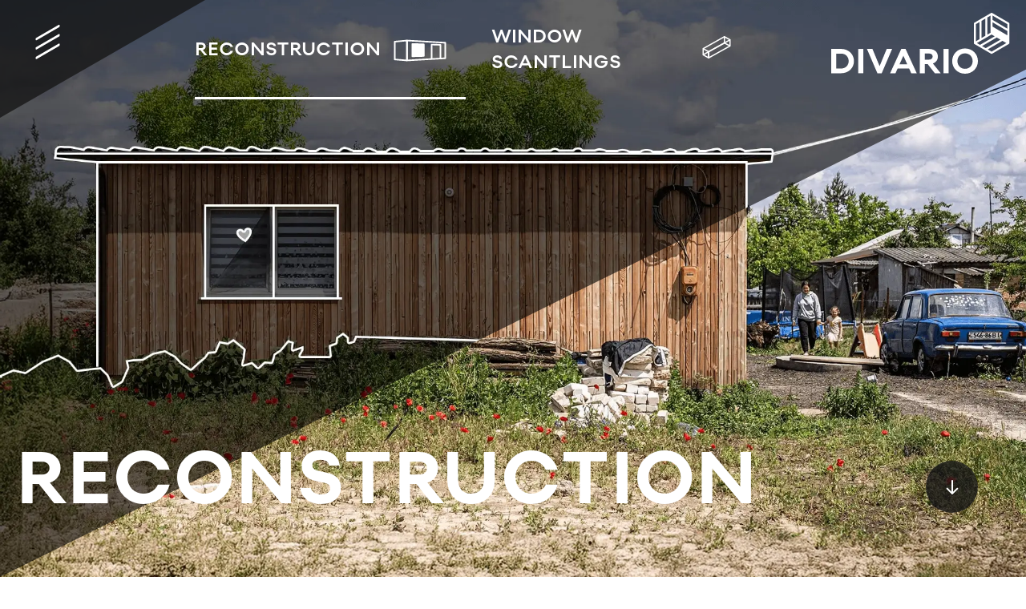

--- FILE ---
content_type: text/html; charset=utf-8
request_url: https://www.divario-ua.com/en/wiederaufbau
body_size: 20497
content:
<!DOCTYPE html><html lang="en"><head><meta charSet="utf-8"/><meta name="viewport" content="width=device-width, initial-scale=1"/><link rel="preload" href="/_next/static/media/054af10968232337-s.p.woff" as="font" crossorigin="" type="font/woff"/><link rel="preload" href="/_next/static/media/4771f77c97ac7cba-s.p.woff" as="font" crossorigin="" type="font/woff"/><link rel="preload" href="/_next/static/media/4faa6ed98d3a5c4e-s.p.woff2" as="font" crossorigin="" type="font/woff2"/><link rel="preload" href="/_next/static/media/51370413a23dd897-s.p.woff2" as="font" crossorigin="" type="font/woff2"/><link rel="preload" href="/_next/static/media/5a0f8f80ef527da7-s.p.woff2" as="font" crossorigin="" type="font/woff2"/><link rel="preload" href="/_next/static/media/bd7e7a4547cce3ec-s.p.woff" as="font" crossorigin="" type="font/woff"/><link rel="preload" as="image" imageSrcSet="/_next/image?url=%2Fassets%2Fimg%2Fhome%2FHero.webp&amp;w=640&amp;q=75 640w, /_next/image?url=%2Fassets%2Fimg%2Fhome%2FHero.webp&amp;w=750&amp;q=75 750w, /_next/image?url=%2Fassets%2Fimg%2Fhome%2FHero.webp&amp;w=828&amp;q=75 828w, /_next/image?url=%2Fassets%2Fimg%2Fhome%2FHero.webp&amp;w=1080&amp;q=75 1080w, /_next/image?url=%2Fassets%2Fimg%2Fhome%2FHero.webp&amp;w=1200&amp;q=75 1200w, /_next/image?url=%2Fassets%2Fimg%2Fhome%2FHero.webp&amp;w=1920&amp;q=75 1920w, /_next/image?url=%2Fassets%2Fimg%2Fhome%2FHero.webp&amp;w=2048&amp;q=75 2048w, /_next/image?url=%2Fassets%2Fimg%2Fhome%2FHero.webp&amp;w=3840&amp;q=75 3840w" imageSizes="100vw" fetchPriority="high"/><link rel="preload" as="image" imageSrcSet="/_next/image?url=%2Fassets%2Fimg%2Fhome%2Fslider%2FSlider_1.webp&amp;w=640&amp;q=75 640w, /_next/image?url=%2Fassets%2Fimg%2Fhome%2Fslider%2FSlider_1.webp&amp;w=750&amp;q=75 750w, /_next/image?url=%2Fassets%2Fimg%2Fhome%2Fslider%2FSlider_1.webp&amp;w=828&amp;q=75 828w, /_next/image?url=%2Fassets%2Fimg%2Fhome%2Fslider%2FSlider_1.webp&amp;w=1080&amp;q=75 1080w, /_next/image?url=%2Fassets%2Fimg%2Fhome%2Fslider%2FSlider_1.webp&amp;w=1200&amp;q=75 1200w, /_next/image?url=%2Fassets%2Fimg%2Fhome%2Fslider%2FSlider_1.webp&amp;w=1920&amp;q=75 1920w, /_next/image?url=%2Fassets%2Fimg%2Fhome%2Fslider%2FSlider_1.webp&amp;w=2048&amp;q=75 2048w, /_next/image?url=%2Fassets%2Fimg%2Fhome%2Fslider%2FSlider_1.webp&amp;w=3840&amp;q=75 3840w" imageSizes="(max-width: 1023px) 90vw, 1391px" fetchPriority="high"/><link rel="stylesheet" href="/_next/static/css/edcbf6d5db0641be.css" data-precedence="next"/><link rel="stylesheet" href="/_next/static/css/9c4c8345a0ce06c2.css" data-precedence="next"/><link rel="preload" as="script" fetchPriority="low" href="/_next/static/chunks/webpack-8aae63bf4756e492.js"/><script src="/_next/static/chunks/fd9d1056-c9e6f969021aa03b.js" async=""></script><script src="/_next/static/chunks/2117-c09d9fd5f62f1fa6.js" async=""></script><script src="/_next/static/chunks/main-app-dd9357982cbe95c2.js" async=""></script><script src="/_next/static/chunks/9683-8fba022b3046fd43.js" async=""></script><script src="/_next/static/chunks/2972-270c0a2100736c43.js" async=""></script><script src="/_next/static/chunks/6050-ec906d9291bbc728.js" async=""></script><script src="/_next/static/chunks/7765-b81228fa9445a9c4.js" async=""></script><script src="/_next/static/chunks/9855-89c3087b80c553a4.js" async=""></script><script src="/_next/static/chunks/app/%5Blang%5D/(wiederaufbau)/wiederaufbau/layout-a60c48934c2fffa1.js" async=""></script><script src="/_next/static/chunks/app/%5Blang%5D/layout-63db3f1d2b0d92b5.js" async=""></script><script src="/_next/static/chunks/5878-dd3c75cccc8244f4.js" async=""></script><script src="/_next/static/chunks/1654-083db003cfdcc583.js" async=""></script><script src="/_next/static/chunks/6590-a4d335b3ef6443c7.js" async=""></script><script src="/_next/static/chunks/8715-8b96ab2ea818a33b.js" async=""></script><script src="/_next/static/chunks/6700-0cd4960ed14e2fd2.js" async=""></script><script src="/_next/static/chunks/853-cfd0e72cfa1770a2.js" async=""></script><script src="/_next/static/chunks/783-05adb6930a536c16.js" async=""></script><script src="/_next/static/chunks/app/%5Blang%5D/(wiederaufbau)/wiederaufbau/page-2652efcb56c2345a.js" async=""></script><title>Divario UA</title><meta name="next-size-adjust"/><script src="/_next/static/chunks/polyfills-42372ed130431b0a.js" noModule=""></script></head><body class="__className_cae63a"><header id="header" class="transition-all bg-transparent absolute top-0 left-0 z-[9999] px-5 py-4 w-full box-border lg:px-10"><div class="grid grid-cols-12 gap-x-4"><div class="col-span-2 lg:col-span-2"><button id="hamburger" type="button" title="Divario - Menu" class="border-0 group fixed top-[27px] lg:top-[29px] z-[200]"><span class="block w-[22px] lg:w-[38px]"><svg xmlns="http://www.w3.org/2000/svg" viewBox="0 0 39 48" class="w-full block box-border transition-all fill-white group-hover:fill-secondary"><path fill-rule="evenodd" clip-rule="evenodd" d="M34.7001 5L5.7001 21.7C5.2001 22 4.6001 21.6 4.6001 21.1V19.8C4.6001 19.3 4.8001 18.9 5.2001 18.7L34.2001 2C34.7001 1.7 35.3001 2.1 35.3001 2.6V3.9C35.4001 4.3 35.1001 4.7 34.7001 5Z"></path><path fill-rule="evenodd" clip-rule="evenodd" d="M34.7001 16.8L5.7001 33.5C5.2001 33.8 4.6001 33.4 4.6001 32.9V31.6C4.6001 31.1 4.8001 30.7 5.2001 30.5L34.2001 13.8C34.7001 13.5 35.3001 13.9 35.3001 14.4V15.7C35.4001 16.1 35.1001 16.6 34.7001 16.8Z"></path><path fill-rule="evenodd" clip-rule="evenodd" d="M34.7 29L5.69995 45.7C5.29995 46 4.69995 45.6 4.69995 45V43.7C4.69995 43.2 4.89995 42.8 5.29995 42.6L34.2999 25.9C34.7999 25.6 35.4 26 35.4 26.5V27.8C35.4 28.3 35.1 28.8 34.7 29Z"></path></svg></span></button></div><div class="col-span-8 lg:col-span-7"></div><div class="col-span-2 flex justify-end lg:col-span-3 fixed z-10 top-4 right-5 transition-all duration-500" id="header-nav"><div class="space-y-2 flex flex-col items-end lg:hidden"><div><a title="Divario - Home" class="block" href="/"><span class="block w-[31px]"><svg viewBox="0 0 31 36" fill="none" xmlns="http://www.w3.org/2000/svg" class="block w-full fill-white transition-colors duration-500"><path d="M30.0144 8.4274L15.7647 0.175082L15.6603 0.109795C15.6341 0.0967373 15.595 0.0836807 15.5297 0.0575657L15.4513 0.0314512C15.2292 -0.0338361 14.9811 0.00533588 14.7982 0.122853L0.431007 8.44046C0.156724 8.59715 0 8.88441 0 9.19779V25.833C0 25.8983 0.0130547 25.9766 0.0261158 26.055L0.0522476 26.1203C0.0653087 26.1725 0.0914309 26.2247 0.117553 26.277L0.143669 26.3031C0.182852 26.3553 0.222039 26.4075 0.261222 26.4598L0.300396 26.4989C0.339579 26.5381 0.378762 26.5773 0.431007 26.6034L14.7852 34.921C14.9158 34.9993 15.0725 35.0385 15.2162 35.0385C15.3599 35.0385 15.5166 34.9993 15.6733 34.9079L29.9491 26.6295L30.0275 26.5903C30.3018 26.4336 30.4585 26.1464 30.4585 25.833V9.17167C30.4454 8.87135 30.2756 8.57103 30.0144 8.4274ZM6.5828 21.4979V6.8605L9.82194 4.98023V19.6176L6.5828 21.4979ZM11.5591 18.6122V3.9748L14.3411 2.36874V17.0062L11.5591 18.6122ZM17.8806 20.0616L5.25056 27.3607L2.58609 25.8199L15.2031 18.5208L17.8806 20.0616ZM4.83261 7.87898V22.5033L1.72406 24.3053V9.68092L4.83261 7.87898ZM22.8047 22.9081L10.1485 30.1942L7.00075 28.3661L19.6308 21.067L22.8047 22.9081ZM27.8332 25.8199L15.2162 33.1321L11.8987 31.2127L24.5549 23.9266L27.8332 25.8199ZM28.7083 15.5437V19.1998L16.0913 11.8223V8.11402L28.7083 15.5437ZM28.7083 9.68092V13.5198L16.0913 6.09011V2.36874L28.7083 9.68092Z"></path></svg></span></a></div><a title="wiederaufbau" class="group block" href="/wiederaufbau"><span class="block w-[35px]"><svg viewBox="0 0 36 19" fill="none" xmlns="http://www.w3.org/2000/svg" class="group transition-colors duration-500 stroke-white"><path d="M26.8796 1.52832V17.6722L1 15.8846V3.31588L26.8796 1.52832Z" stroke-width="1.4948" stroke-miterlimit="10" stroke-linejoin="round"></path><path d="M35.2022 2.44604V16.8662L26.8789 17.6722V1.52832L35.2022 2.44604Z" stroke-width="1.4948" stroke-miterlimit="10" stroke-linejoin="round"></path><path d="M15.54 4.60908L23.2808 4.29785V14.305L15.54 14.0656V4.60908Z" stroke-width="1.4948" stroke-miterlimit="10" stroke-linejoin="round" class="transition-colors duration-500 fill-white stroke-white"></path><path d="M10.2561 16.443V4.79199L4.29492 5.04736V16.028" stroke-width="1.4948" stroke-miterlimit="10" stroke-linejoin="round"></path></svg></span></a><div class="ml-8"><a title="Fensterkanteln" class="group block" href="/fensterkanteln"><span class="block w-[30px]"><svg viewBox="0 0 32 27" fill="none" xmlns="http://www.w3.org/2000/svg" class="group transition-colors duration-500 stroke-white"><path d="M7.13672 18.7161V26.0005L30.9996 11.9272V4.69727L7.13672 18.7161Z" stroke-width="1.75" stroke-miterlimit="10" stroke-linejoin="round" class="transition-colors duration-500 fill-transparent group-hover:fill-white stroke-white"></path><path d="M1 15.123V22.3579L7.13687 26.0002V18.7157L1 15.123Z" stroke-width="1.75" stroke-miterlimit="10" stroke-linejoin="round"></path><path d="M31.0004 4.69674L24.7168 1V8.40833" stroke-width="1.75" stroke-miterlimit="10" stroke-linejoin="round"></path><path d="M1 15.1229L24.7162 1" stroke-width="1.75" stroke-miterlimit="10" stroke-linejoin="round"></path><path d="M1 22.3583L24.7162 8.43359L30.9997 11.9272" stroke-width="1.75" stroke-miterlimit="10" stroke-linejoin="round"></path></svg></span></a></div></div></div></div></header><main id="main" class="transition-colors duration-700 relative z-10 text-primary"><div><div class="relative w-full h-[90vh] max-h-[900px] lg:h-screen lg:max-h-[1920px]"><img alt="Divario UA Reconstruction" fetchPriority="high" loading="eager" decoding="async" data-nimg="fill" class="object-cover w-full z-10" style="position:absolute;height:100%;width:100%;left:0;top:0;right:0;bottom:0;color:transparent;background-size:cover;background-position:50% 50%;background-repeat:no-repeat;background-image:url(&quot;data:image/svg+xml;charset=utf-8,%3Csvg xmlns=&#x27;http://www.w3.org/2000/svg&#x27; %3E%3Cfilter id=&#x27;b&#x27; color-interpolation-filters=&#x27;sRGB&#x27;%3E%3CfeGaussianBlur stdDeviation=&#x27;20&#x27;/%3E%3CfeColorMatrix values=&#x27;1 0 0 0 0 0 1 0 0 0 0 0 1 0 0 0 0 0 100 -1&#x27; result=&#x27;s&#x27;/%3E%3CfeFlood x=&#x27;0&#x27; y=&#x27;0&#x27; width=&#x27;100%25&#x27; height=&#x27;100%25&#x27;/%3E%3CfeComposite operator=&#x27;out&#x27; in=&#x27;s&#x27;/%3E%3CfeComposite in2=&#x27;SourceGraphic&#x27;/%3E%3CfeGaussianBlur stdDeviation=&#x27;20&#x27;/%3E%3C/filter%3E%3Cimage width=&#x27;100%25&#x27; height=&#x27;100%25&#x27; x=&#x27;0&#x27; y=&#x27;0&#x27; preserveAspectRatio=&#x27;none&#x27; style=&#x27;filter: url(%23b);&#x27; href=&#x27;[data-uri]&#x27;/%3E%3C/svg%3E&quot;)" sizes="100vw" srcSet="/_next/image?url=%2Fassets%2Fimg%2Fhome%2FHero.webp&amp;w=640&amp;q=75 640w, /_next/image?url=%2Fassets%2Fimg%2Fhome%2FHero.webp&amp;w=750&amp;q=75 750w, /_next/image?url=%2Fassets%2Fimg%2Fhome%2FHero.webp&amp;w=828&amp;q=75 828w, /_next/image?url=%2Fassets%2Fimg%2Fhome%2FHero.webp&amp;w=1080&amp;q=75 1080w, /_next/image?url=%2Fassets%2Fimg%2Fhome%2FHero.webp&amp;w=1200&amp;q=75 1200w, /_next/image?url=%2Fassets%2Fimg%2Fhome%2FHero.webp&amp;w=1920&amp;q=75 1920w, /_next/image?url=%2Fassets%2Fimg%2Fhome%2FHero.webp&amp;w=2048&amp;q=75 2048w, /_next/image?url=%2Fassets%2Fimg%2Fhome%2FHero.webp&amp;w=3840&amp;q=75 3840w" src="/_next/image?url=%2Fassets%2Fimg%2Fhome%2FHero.webp&amp;w=3840&amp;q=75"/><div class="w-full h-full overflow-hidden bg-black relative z-20 max-[1024px]:opacity-100"><img alt="Divario UA Reconstruction" loading="lazy" decoding="async" data-nimg="fill" class="object-cover w-full" style="position:absolute;height:100%;width:100%;left:0;top:0;right:0;bottom:0;color:transparent;background-size:cover;background-position:50% 50%;background-repeat:no-repeat;background-image:url(&quot;data:image/svg+xml;charset=utf-8,%3Csvg xmlns=&#x27;http://www.w3.org/2000/svg&#x27; %3E%3Cfilter id=&#x27;b&#x27; color-interpolation-filters=&#x27;sRGB&#x27;%3E%3CfeGaussianBlur stdDeviation=&#x27;20&#x27;/%3E%3CfeColorMatrix values=&#x27;1 0 0 0 0 0 1 0 0 0 0 0 1 0 0 0 0 0 100 -1&#x27; result=&#x27;s&#x27;/%3E%3CfeFlood x=&#x27;0&#x27; y=&#x27;0&#x27; width=&#x27;100%25&#x27; height=&#x27;100%25&#x27;/%3E%3CfeComposite operator=&#x27;out&#x27; in=&#x27;s&#x27;/%3E%3CfeComposite in2=&#x27;SourceGraphic&#x27;/%3E%3CfeGaussianBlur stdDeviation=&#x27;20&#x27;/%3E%3C/filter%3E%3Cimage width=&#x27;100%25&#x27; height=&#x27;100%25&#x27; x=&#x27;0&#x27; y=&#x27;0&#x27; preserveAspectRatio=&#x27;none&#x27; style=&#x27;filter: url(%23b);&#x27; href=&#x27;[data-uri]&#x27;/%3E%3C/svg%3E&quot;)" sizes="100vw" srcSet="/_next/image?url=%2Fassets%2Fimg%2Fhome%2FHero_outline.webp&amp;w=640&amp;q=75 640w, /_next/image?url=%2Fassets%2Fimg%2Fhome%2FHero_outline.webp&amp;w=750&amp;q=75 750w, /_next/image?url=%2Fassets%2Fimg%2Fhome%2FHero_outline.webp&amp;w=828&amp;q=75 828w, /_next/image?url=%2Fassets%2Fimg%2Fhome%2FHero_outline.webp&amp;w=1080&amp;q=75 1080w, /_next/image?url=%2Fassets%2Fimg%2Fhome%2FHero_outline.webp&amp;w=1200&amp;q=75 1200w, /_next/image?url=%2Fassets%2Fimg%2Fhome%2FHero_outline.webp&amp;w=1920&amp;q=75 1920w, /_next/image?url=%2Fassets%2Fimg%2Fhome%2FHero_outline.webp&amp;w=2048&amp;q=75 2048w, /_next/image?url=%2Fassets%2Fimg%2Fhome%2FHero_outline.webp&amp;w=3840&amp;q=75 3840w" src="/_next/image?url=%2Fassets%2Fimg%2Fhome%2FHero_outline.webp&amp;w=3840&amp;q=75"/></div><div class="relative max-w-[1392px] mx-auto"><div class="absolute bottom-[50px] left-5 w-full max-w-[66%] lg:bottom-[65px] 3xl:left-[0px] z-30"><h1 class="text-4.3xl font-bold uppercase lg:text-9.6xl hyphens-auto text-white"><span>Reconstruction</span></h1></div></div><div class="absolute bottom-[50px] lg:bottom-[80px] right-5 lg:right-[60px] w-[65px] h-[65px] cursor-pointer z-30"><svg xmlns="http://www.w3.org/2000/svg" width="65" height="65" viewBox="0 0 65 65" fill="none" class=""><circle cx="32.5" cy="32.5" r="32.5" fill="#161616" fill-opacity="0.8"></circle><path d="M34 25C34 24.4477 33.5523 24 33 24C32.4477 24 32 24.4477 32 25L34 25ZM32.2929 41.7071C32.6834 42.0976 33.3166 42.0976 33.7071 41.7071L40.0711 35.3431C40.4616 34.9526 40.4616 34.3195 40.0711 33.9289C39.6805 33.5384 39.0474 33.5384 38.6569 33.9289L33 39.5858L27.3431 33.9289C26.9526 33.5384 26.3195 33.5384 25.9289 33.9289C25.5384 34.3195 25.5384 34.9526 25.9289 35.3431L32.2929 41.7071ZM32 25L32 41L34 41L34 25L32 25Z" fill="white"></path></svg></div></div></div><div class="transition-all box-border font-neue lg:py-[100px] py-[100px]" id="section_intro"><div class="grid grid-cols-12 gap-x-4 max-w-[1392px] mx-auto px-5 3xl:px-0"><div class="col-span-full grid grid-cols-12"><h2 class="font-normal text-xl uppercase lg:text-3.2xl pb-[50px] col-span-full lg:col-span-8"><span>Reconstruction in Ukraine requires not only structural measures, but also innovative approaches to offer affected communities a new perspective.</span></h2><div class="col-span-full lg:col-span-8 lg:col-start-5"><p class="text-[16px] leading-[22px] font-normal lg:text-[24px] lg:leading-[34px]"><span>Our modules symbolize hope and solidarity and offer affected families not only shelter, but also space for social activities and education. With our focus on efficiency and sustainability, we are helping to provide urgently needed housing quickly and purposefully, while strengthening communities and promoting reconstruction.</span></p></div></div></div></div><div class="transition-all box-border font-neue py-[50px] lg:py-[100px] relative pt-[30px] lg:pt-[40px]" id="section_news_detail"><div class="grid grid-cols-12 gap-x-4 max-w-[1392px] mx-auto px-5 3xl:px-0"><div class="col-span-12"><div class="relative w-full h-full"><div class="swiper h-fit w-full relative"><div class="swiper-wrapper"><div class="swiper-slide swiper-slide-duplicate" data-swiper-slide-index="7"><div class="relative w-full h-full"><div class="relative pt-[64%] lg:pt-[52%]"><img alt="divario-ua-news-detail-image" loading="lazy" decoding="async" data-nimg="fill" class="w-full h-full absolute top-0 left-0 object-cover" style="position:absolute;height:100%;width:100%;left:0;top:0;right:0;bottom:0;color:transparent;background-size:cover;background-position:50% 50%;background-repeat:no-repeat;background-image:url(&quot;data:image/svg+xml;charset=utf-8,%3Csvg xmlns=&#x27;http://www.w3.org/2000/svg&#x27; %3E%3Cfilter id=&#x27;b&#x27; color-interpolation-filters=&#x27;sRGB&#x27;%3E%3CfeGaussianBlur stdDeviation=&#x27;20&#x27;/%3E%3CfeColorMatrix values=&#x27;1 0 0 0 0 0 1 0 0 0 0 0 1 0 0 0 0 0 100 -1&#x27; result=&#x27;s&#x27;/%3E%3CfeFlood x=&#x27;0&#x27; y=&#x27;0&#x27; width=&#x27;100%25&#x27; height=&#x27;100%25&#x27;/%3E%3CfeComposite operator=&#x27;out&#x27; in=&#x27;s&#x27;/%3E%3CfeComposite in2=&#x27;SourceGraphic&#x27;/%3E%3CfeGaussianBlur stdDeviation=&#x27;20&#x27;/%3E%3C/filter%3E%3Cimage width=&#x27;100%25&#x27; height=&#x27;100%25&#x27; x=&#x27;0&#x27; y=&#x27;0&#x27; preserveAspectRatio=&#x27;none&#x27; style=&#x27;filter: url(%23b);&#x27; href=&#x27;[data-uri]&#x27;/%3E%3C/svg%3E&quot;)" sizes="(max-width: 1023px) 90vw, 1391px" srcSet="/_next/image?url=%2Fassets%2Fimg%2Fhome%2Fslider%2FSlider_8.webp&amp;w=640&amp;q=75 640w, /_next/image?url=%2Fassets%2Fimg%2Fhome%2Fslider%2FSlider_8.webp&amp;w=750&amp;q=75 750w, /_next/image?url=%2Fassets%2Fimg%2Fhome%2Fslider%2FSlider_8.webp&amp;w=828&amp;q=75 828w, /_next/image?url=%2Fassets%2Fimg%2Fhome%2Fslider%2FSlider_8.webp&amp;w=1080&amp;q=75 1080w, /_next/image?url=%2Fassets%2Fimg%2Fhome%2Fslider%2FSlider_8.webp&amp;w=1200&amp;q=75 1200w, /_next/image?url=%2Fassets%2Fimg%2Fhome%2Fslider%2FSlider_8.webp&amp;w=1920&amp;q=75 1920w, /_next/image?url=%2Fassets%2Fimg%2Fhome%2Fslider%2FSlider_8.webp&amp;w=2048&amp;q=75 2048w, /_next/image?url=%2Fassets%2Fimg%2Fhome%2Fslider%2FSlider_8.webp&amp;w=3840&amp;q=75 3840w" src="/_next/image?url=%2Fassets%2Fimg%2Fhome%2Fslider%2FSlider_8.webp&amp;w=3840&amp;q=75"/></div></div></div><div class="swiper-slide" data-swiper-slide-index="0"><div class="relative w-full h-full"><div class="relative pt-[64%] lg:pt-[52%]"><img alt="divario-ua-news-detail-image" fetchPriority="high" decoding="async" data-nimg="fill" class="w-full h-full absolute top-0 left-0 object-cover" style="position:absolute;height:100%;width:100%;left:0;top:0;right:0;bottom:0;color:transparent;background-size:cover;background-position:50% 50%;background-repeat:no-repeat;background-image:url(&quot;data:image/svg+xml;charset=utf-8,%3Csvg xmlns=&#x27;http://www.w3.org/2000/svg&#x27; %3E%3Cfilter id=&#x27;b&#x27; color-interpolation-filters=&#x27;sRGB&#x27;%3E%3CfeGaussianBlur stdDeviation=&#x27;20&#x27;/%3E%3CfeColorMatrix values=&#x27;1 0 0 0 0 0 1 0 0 0 0 0 1 0 0 0 0 0 100 -1&#x27; result=&#x27;s&#x27;/%3E%3CfeFlood x=&#x27;0&#x27; y=&#x27;0&#x27; width=&#x27;100%25&#x27; height=&#x27;100%25&#x27;/%3E%3CfeComposite operator=&#x27;out&#x27; in=&#x27;s&#x27;/%3E%3CfeComposite in2=&#x27;SourceGraphic&#x27;/%3E%3CfeGaussianBlur stdDeviation=&#x27;20&#x27;/%3E%3C/filter%3E%3Cimage width=&#x27;100%25&#x27; height=&#x27;100%25&#x27; x=&#x27;0&#x27; y=&#x27;0&#x27; preserveAspectRatio=&#x27;none&#x27; style=&#x27;filter: url(%23b);&#x27; href=&#x27;[data-uri]&#x27;/%3E%3C/svg%3E&quot;)" sizes="(max-width: 1023px) 90vw, 1391px" srcSet="/_next/image?url=%2Fassets%2Fimg%2Fhome%2Fslider%2FSlider_1.webp&amp;w=640&amp;q=75 640w, /_next/image?url=%2Fassets%2Fimg%2Fhome%2Fslider%2FSlider_1.webp&amp;w=750&amp;q=75 750w, /_next/image?url=%2Fassets%2Fimg%2Fhome%2Fslider%2FSlider_1.webp&amp;w=828&amp;q=75 828w, /_next/image?url=%2Fassets%2Fimg%2Fhome%2Fslider%2FSlider_1.webp&amp;w=1080&amp;q=75 1080w, /_next/image?url=%2Fassets%2Fimg%2Fhome%2Fslider%2FSlider_1.webp&amp;w=1200&amp;q=75 1200w, /_next/image?url=%2Fassets%2Fimg%2Fhome%2Fslider%2FSlider_1.webp&amp;w=1920&amp;q=75 1920w, /_next/image?url=%2Fassets%2Fimg%2Fhome%2Fslider%2FSlider_1.webp&amp;w=2048&amp;q=75 2048w, /_next/image?url=%2Fassets%2Fimg%2Fhome%2Fslider%2FSlider_1.webp&amp;w=3840&amp;q=75 3840w" src="/_next/image?url=%2Fassets%2Fimg%2Fhome%2Fslider%2FSlider_1.webp&amp;w=3840&amp;q=75"/></div></div></div><div class="swiper-slide" data-swiper-slide-index="1"><div class="relative w-full h-full"><div class="relative pt-[64%] lg:pt-[52%]"><img alt="divario-ua-news-detail-image" loading="lazy" decoding="async" data-nimg="fill" class="w-full h-full absolute top-0 left-0 object-cover" style="position:absolute;height:100%;width:100%;left:0;top:0;right:0;bottom:0;color:transparent;background-size:cover;background-position:50% 50%;background-repeat:no-repeat;background-image:url(&quot;data:image/svg+xml;charset=utf-8,%3Csvg xmlns=&#x27;http://www.w3.org/2000/svg&#x27; %3E%3Cfilter id=&#x27;b&#x27; color-interpolation-filters=&#x27;sRGB&#x27;%3E%3CfeGaussianBlur stdDeviation=&#x27;20&#x27;/%3E%3CfeColorMatrix values=&#x27;1 0 0 0 0 0 1 0 0 0 0 0 1 0 0 0 0 0 100 -1&#x27; result=&#x27;s&#x27;/%3E%3CfeFlood x=&#x27;0&#x27; y=&#x27;0&#x27; width=&#x27;100%25&#x27; height=&#x27;100%25&#x27;/%3E%3CfeComposite operator=&#x27;out&#x27; in=&#x27;s&#x27;/%3E%3CfeComposite in2=&#x27;SourceGraphic&#x27;/%3E%3CfeGaussianBlur stdDeviation=&#x27;20&#x27;/%3E%3C/filter%3E%3Cimage width=&#x27;100%25&#x27; height=&#x27;100%25&#x27; x=&#x27;0&#x27; y=&#x27;0&#x27; preserveAspectRatio=&#x27;none&#x27; style=&#x27;filter: url(%23b);&#x27; href=&#x27;[data-uri]&#x27;/%3E%3C/svg%3E&quot;)" sizes="(max-width: 1023px) 90vw, 1391px" srcSet="/_next/image?url=%2Fassets%2Fimg%2Fhome%2Fslider%2FSlider_2.webp&amp;w=640&amp;q=75 640w, /_next/image?url=%2Fassets%2Fimg%2Fhome%2Fslider%2FSlider_2.webp&amp;w=750&amp;q=75 750w, /_next/image?url=%2Fassets%2Fimg%2Fhome%2Fslider%2FSlider_2.webp&amp;w=828&amp;q=75 828w, /_next/image?url=%2Fassets%2Fimg%2Fhome%2Fslider%2FSlider_2.webp&amp;w=1080&amp;q=75 1080w, /_next/image?url=%2Fassets%2Fimg%2Fhome%2Fslider%2FSlider_2.webp&amp;w=1200&amp;q=75 1200w, /_next/image?url=%2Fassets%2Fimg%2Fhome%2Fslider%2FSlider_2.webp&amp;w=1920&amp;q=75 1920w, /_next/image?url=%2Fassets%2Fimg%2Fhome%2Fslider%2FSlider_2.webp&amp;w=2048&amp;q=75 2048w, /_next/image?url=%2Fassets%2Fimg%2Fhome%2Fslider%2FSlider_2.webp&amp;w=3840&amp;q=75 3840w" src="/_next/image?url=%2Fassets%2Fimg%2Fhome%2Fslider%2FSlider_2.webp&amp;w=3840&amp;q=75"/></div></div></div><div class="swiper-slide" data-swiper-slide-index="2"><div class="relative w-full h-full"><div class="relative pt-[64%] lg:pt-[52%]"><img alt="divario-ua-news-detail-image" loading="lazy" decoding="async" data-nimg="fill" class="w-full h-full absolute top-0 left-0 object-cover" style="position:absolute;height:100%;width:100%;left:0;top:0;right:0;bottom:0;color:transparent;background-size:cover;background-position:50% 50%;background-repeat:no-repeat;background-image:url(&quot;data:image/svg+xml;charset=utf-8,%3Csvg xmlns=&#x27;http://www.w3.org/2000/svg&#x27; %3E%3Cfilter id=&#x27;b&#x27; color-interpolation-filters=&#x27;sRGB&#x27;%3E%3CfeGaussianBlur stdDeviation=&#x27;20&#x27;/%3E%3CfeColorMatrix values=&#x27;1 0 0 0 0 0 1 0 0 0 0 0 1 0 0 0 0 0 100 -1&#x27; result=&#x27;s&#x27;/%3E%3CfeFlood x=&#x27;0&#x27; y=&#x27;0&#x27; width=&#x27;100%25&#x27; height=&#x27;100%25&#x27;/%3E%3CfeComposite operator=&#x27;out&#x27; in=&#x27;s&#x27;/%3E%3CfeComposite in2=&#x27;SourceGraphic&#x27;/%3E%3CfeGaussianBlur stdDeviation=&#x27;20&#x27;/%3E%3C/filter%3E%3Cimage width=&#x27;100%25&#x27; height=&#x27;100%25&#x27; x=&#x27;0&#x27; y=&#x27;0&#x27; preserveAspectRatio=&#x27;none&#x27; style=&#x27;filter: url(%23b);&#x27; href=&#x27;[data-uri]&#x27;/%3E%3C/svg%3E&quot;)" sizes="(max-width: 1023px) 90vw, 1391px" srcSet="/_next/image?url=%2Fassets%2Fimg%2Fhome%2Fslider%2FSlider_3.webp&amp;w=640&amp;q=75 640w, /_next/image?url=%2Fassets%2Fimg%2Fhome%2Fslider%2FSlider_3.webp&amp;w=750&amp;q=75 750w, /_next/image?url=%2Fassets%2Fimg%2Fhome%2Fslider%2FSlider_3.webp&amp;w=828&amp;q=75 828w, /_next/image?url=%2Fassets%2Fimg%2Fhome%2Fslider%2FSlider_3.webp&amp;w=1080&amp;q=75 1080w, /_next/image?url=%2Fassets%2Fimg%2Fhome%2Fslider%2FSlider_3.webp&amp;w=1200&amp;q=75 1200w, /_next/image?url=%2Fassets%2Fimg%2Fhome%2Fslider%2FSlider_3.webp&amp;w=1920&amp;q=75 1920w, /_next/image?url=%2Fassets%2Fimg%2Fhome%2Fslider%2FSlider_3.webp&amp;w=2048&amp;q=75 2048w, /_next/image?url=%2Fassets%2Fimg%2Fhome%2Fslider%2FSlider_3.webp&amp;w=3840&amp;q=75 3840w" src="/_next/image?url=%2Fassets%2Fimg%2Fhome%2Fslider%2FSlider_3.webp&amp;w=3840&amp;q=75"/></div></div></div><div class="swiper-slide" data-swiper-slide-index="3"><div class="relative w-full h-full"><div class="relative pt-[64%] lg:pt-[52%]"><img alt="divario-ua-news-detail-image" loading="lazy" decoding="async" data-nimg="fill" class="w-full h-full absolute top-0 left-0 object-cover" style="position:absolute;height:100%;width:100%;left:0;top:0;right:0;bottom:0;color:transparent;background-size:cover;background-position:50% 50%;background-repeat:no-repeat;background-image:url(&quot;data:image/svg+xml;charset=utf-8,%3Csvg xmlns=&#x27;http://www.w3.org/2000/svg&#x27; %3E%3Cfilter id=&#x27;b&#x27; color-interpolation-filters=&#x27;sRGB&#x27;%3E%3CfeGaussianBlur stdDeviation=&#x27;20&#x27;/%3E%3CfeColorMatrix values=&#x27;1 0 0 0 0 0 1 0 0 0 0 0 1 0 0 0 0 0 100 -1&#x27; result=&#x27;s&#x27;/%3E%3CfeFlood x=&#x27;0&#x27; y=&#x27;0&#x27; width=&#x27;100%25&#x27; height=&#x27;100%25&#x27;/%3E%3CfeComposite operator=&#x27;out&#x27; in=&#x27;s&#x27;/%3E%3CfeComposite in2=&#x27;SourceGraphic&#x27;/%3E%3CfeGaussianBlur stdDeviation=&#x27;20&#x27;/%3E%3C/filter%3E%3Cimage width=&#x27;100%25&#x27; height=&#x27;100%25&#x27; x=&#x27;0&#x27; y=&#x27;0&#x27; preserveAspectRatio=&#x27;none&#x27; style=&#x27;filter: url(%23b);&#x27; href=&#x27;[data-uri]&#x27;/%3E%3C/svg%3E&quot;)" sizes="(max-width: 1023px) 90vw, 1391px" srcSet="/_next/image?url=%2Fassets%2Fimg%2Fhome%2Fslider%2FSlider_4.webp&amp;w=640&amp;q=75 640w, /_next/image?url=%2Fassets%2Fimg%2Fhome%2Fslider%2FSlider_4.webp&amp;w=750&amp;q=75 750w, /_next/image?url=%2Fassets%2Fimg%2Fhome%2Fslider%2FSlider_4.webp&amp;w=828&amp;q=75 828w, /_next/image?url=%2Fassets%2Fimg%2Fhome%2Fslider%2FSlider_4.webp&amp;w=1080&amp;q=75 1080w, /_next/image?url=%2Fassets%2Fimg%2Fhome%2Fslider%2FSlider_4.webp&amp;w=1200&amp;q=75 1200w, /_next/image?url=%2Fassets%2Fimg%2Fhome%2Fslider%2FSlider_4.webp&amp;w=1920&amp;q=75 1920w, /_next/image?url=%2Fassets%2Fimg%2Fhome%2Fslider%2FSlider_4.webp&amp;w=2048&amp;q=75 2048w, /_next/image?url=%2Fassets%2Fimg%2Fhome%2Fslider%2FSlider_4.webp&amp;w=3840&amp;q=75 3840w" src="/_next/image?url=%2Fassets%2Fimg%2Fhome%2Fslider%2FSlider_4.webp&amp;w=3840&amp;q=75"/></div></div></div><div class="swiper-slide" data-swiper-slide-index="4"><div class="relative w-full h-full"><div class="relative pt-[64%] lg:pt-[52%]"><img alt="divario-ua-news-detail-image" loading="lazy" decoding="async" data-nimg="fill" class="w-full h-full absolute top-0 left-0 object-cover" style="position:absolute;height:100%;width:100%;left:0;top:0;right:0;bottom:0;color:transparent;background-size:cover;background-position:50% 50%;background-repeat:no-repeat;background-image:url(&quot;data:image/svg+xml;charset=utf-8,%3Csvg xmlns=&#x27;http://www.w3.org/2000/svg&#x27; %3E%3Cfilter id=&#x27;b&#x27; color-interpolation-filters=&#x27;sRGB&#x27;%3E%3CfeGaussianBlur stdDeviation=&#x27;20&#x27;/%3E%3CfeColorMatrix values=&#x27;1 0 0 0 0 0 1 0 0 0 0 0 1 0 0 0 0 0 100 -1&#x27; result=&#x27;s&#x27;/%3E%3CfeFlood x=&#x27;0&#x27; y=&#x27;0&#x27; width=&#x27;100%25&#x27; height=&#x27;100%25&#x27;/%3E%3CfeComposite operator=&#x27;out&#x27; in=&#x27;s&#x27;/%3E%3CfeComposite in2=&#x27;SourceGraphic&#x27;/%3E%3CfeGaussianBlur stdDeviation=&#x27;20&#x27;/%3E%3C/filter%3E%3Cimage width=&#x27;100%25&#x27; height=&#x27;100%25&#x27; x=&#x27;0&#x27; y=&#x27;0&#x27; preserveAspectRatio=&#x27;none&#x27; style=&#x27;filter: url(%23b);&#x27; href=&#x27;[data-uri]&#x27;/%3E%3C/svg%3E&quot;)" sizes="(max-width: 1023px) 90vw, 1391px" srcSet="/_next/image?url=%2Fassets%2Fimg%2Fhome%2Fslider%2FSlider_5.webp&amp;w=640&amp;q=75 640w, /_next/image?url=%2Fassets%2Fimg%2Fhome%2Fslider%2FSlider_5.webp&amp;w=750&amp;q=75 750w, /_next/image?url=%2Fassets%2Fimg%2Fhome%2Fslider%2FSlider_5.webp&amp;w=828&amp;q=75 828w, /_next/image?url=%2Fassets%2Fimg%2Fhome%2Fslider%2FSlider_5.webp&amp;w=1080&amp;q=75 1080w, /_next/image?url=%2Fassets%2Fimg%2Fhome%2Fslider%2FSlider_5.webp&amp;w=1200&amp;q=75 1200w, /_next/image?url=%2Fassets%2Fimg%2Fhome%2Fslider%2FSlider_5.webp&amp;w=1920&amp;q=75 1920w, /_next/image?url=%2Fassets%2Fimg%2Fhome%2Fslider%2FSlider_5.webp&amp;w=2048&amp;q=75 2048w, /_next/image?url=%2Fassets%2Fimg%2Fhome%2Fslider%2FSlider_5.webp&amp;w=3840&amp;q=75 3840w" src="/_next/image?url=%2Fassets%2Fimg%2Fhome%2Fslider%2FSlider_5.webp&amp;w=3840&amp;q=75"/></div></div></div><div class="swiper-slide" data-swiper-slide-index="5"><div class="relative w-full h-full"><div class="relative pt-[64%] lg:pt-[52%]"><img alt="divario-ua-news-detail-image" loading="lazy" decoding="async" data-nimg="fill" class="w-full h-full absolute top-0 left-0 object-cover" style="position:absolute;height:100%;width:100%;left:0;top:0;right:0;bottom:0;color:transparent;background-size:cover;background-position:50% 50%;background-repeat:no-repeat;background-image:url(&quot;data:image/svg+xml;charset=utf-8,%3Csvg xmlns=&#x27;http://www.w3.org/2000/svg&#x27; %3E%3Cfilter id=&#x27;b&#x27; color-interpolation-filters=&#x27;sRGB&#x27;%3E%3CfeGaussianBlur stdDeviation=&#x27;20&#x27;/%3E%3CfeColorMatrix values=&#x27;1 0 0 0 0 0 1 0 0 0 0 0 1 0 0 0 0 0 100 -1&#x27; result=&#x27;s&#x27;/%3E%3CfeFlood x=&#x27;0&#x27; y=&#x27;0&#x27; width=&#x27;100%25&#x27; height=&#x27;100%25&#x27;/%3E%3CfeComposite operator=&#x27;out&#x27; in=&#x27;s&#x27;/%3E%3CfeComposite in2=&#x27;SourceGraphic&#x27;/%3E%3CfeGaussianBlur stdDeviation=&#x27;20&#x27;/%3E%3C/filter%3E%3Cimage width=&#x27;100%25&#x27; height=&#x27;100%25&#x27; x=&#x27;0&#x27; y=&#x27;0&#x27; preserveAspectRatio=&#x27;none&#x27; style=&#x27;filter: url(%23b);&#x27; href=&#x27;[data-uri]&#x27;/%3E%3C/svg%3E&quot;)" sizes="(max-width: 1023px) 90vw, 1391px" srcSet="/_next/image?url=%2Fassets%2Fimg%2Fhome%2Fslider%2FSlider_6.webp&amp;w=640&amp;q=75 640w, /_next/image?url=%2Fassets%2Fimg%2Fhome%2Fslider%2FSlider_6.webp&amp;w=750&amp;q=75 750w, /_next/image?url=%2Fassets%2Fimg%2Fhome%2Fslider%2FSlider_6.webp&amp;w=828&amp;q=75 828w, /_next/image?url=%2Fassets%2Fimg%2Fhome%2Fslider%2FSlider_6.webp&amp;w=1080&amp;q=75 1080w, /_next/image?url=%2Fassets%2Fimg%2Fhome%2Fslider%2FSlider_6.webp&amp;w=1200&amp;q=75 1200w, /_next/image?url=%2Fassets%2Fimg%2Fhome%2Fslider%2FSlider_6.webp&amp;w=1920&amp;q=75 1920w, /_next/image?url=%2Fassets%2Fimg%2Fhome%2Fslider%2FSlider_6.webp&amp;w=2048&amp;q=75 2048w, /_next/image?url=%2Fassets%2Fimg%2Fhome%2Fslider%2FSlider_6.webp&amp;w=3840&amp;q=75 3840w" src="/_next/image?url=%2Fassets%2Fimg%2Fhome%2Fslider%2FSlider_6.webp&amp;w=3840&amp;q=75"/></div></div></div><div class="swiper-slide" data-swiper-slide-index="6"><div class="relative w-full h-full"><div class="relative pt-[64%] lg:pt-[52%]"><img alt="divario-ua-news-detail-image" loading="lazy" decoding="async" data-nimg="fill" class="w-full h-full absolute top-0 left-0 object-cover" style="position:absolute;height:100%;width:100%;left:0;top:0;right:0;bottom:0;color:transparent;background-size:cover;background-position:50% 50%;background-repeat:no-repeat;background-image:url(&quot;data:image/svg+xml;charset=utf-8,%3Csvg xmlns=&#x27;http://www.w3.org/2000/svg&#x27; %3E%3Cfilter id=&#x27;b&#x27; color-interpolation-filters=&#x27;sRGB&#x27;%3E%3CfeGaussianBlur stdDeviation=&#x27;20&#x27;/%3E%3CfeColorMatrix values=&#x27;1 0 0 0 0 0 1 0 0 0 0 0 1 0 0 0 0 0 100 -1&#x27; result=&#x27;s&#x27;/%3E%3CfeFlood x=&#x27;0&#x27; y=&#x27;0&#x27; width=&#x27;100%25&#x27; height=&#x27;100%25&#x27;/%3E%3CfeComposite operator=&#x27;out&#x27; in=&#x27;s&#x27;/%3E%3CfeComposite in2=&#x27;SourceGraphic&#x27;/%3E%3CfeGaussianBlur stdDeviation=&#x27;20&#x27;/%3E%3C/filter%3E%3Cimage width=&#x27;100%25&#x27; height=&#x27;100%25&#x27; x=&#x27;0&#x27; y=&#x27;0&#x27; preserveAspectRatio=&#x27;none&#x27; style=&#x27;filter: url(%23b);&#x27; href=&#x27;[data-uri]&#x27;/%3E%3C/svg%3E&quot;)" sizes="(max-width: 1023px) 90vw, 1391px" srcSet="/_next/image?url=%2Fassets%2Fimg%2Fhome%2Fslider%2FSlider_7.webp&amp;w=640&amp;q=75 640w, /_next/image?url=%2Fassets%2Fimg%2Fhome%2Fslider%2FSlider_7.webp&amp;w=750&amp;q=75 750w, /_next/image?url=%2Fassets%2Fimg%2Fhome%2Fslider%2FSlider_7.webp&amp;w=828&amp;q=75 828w, /_next/image?url=%2Fassets%2Fimg%2Fhome%2Fslider%2FSlider_7.webp&amp;w=1080&amp;q=75 1080w, /_next/image?url=%2Fassets%2Fimg%2Fhome%2Fslider%2FSlider_7.webp&amp;w=1200&amp;q=75 1200w, /_next/image?url=%2Fassets%2Fimg%2Fhome%2Fslider%2FSlider_7.webp&amp;w=1920&amp;q=75 1920w, /_next/image?url=%2Fassets%2Fimg%2Fhome%2Fslider%2FSlider_7.webp&amp;w=2048&amp;q=75 2048w, /_next/image?url=%2Fassets%2Fimg%2Fhome%2Fslider%2FSlider_7.webp&amp;w=3840&amp;q=75 3840w" src="/_next/image?url=%2Fassets%2Fimg%2Fhome%2Fslider%2FSlider_7.webp&amp;w=3840&amp;q=75"/></div></div></div><div class="swiper-slide" data-swiper-slide-index="7"><div class="relative w-full h-full"><div class="relative pt-[64%] lg:pt-[52%]"><img alt="divario-ua-news-detail-image" loading="lazy" decoding="async" data-nimg="fill" class="w-full h-full absolute top-0 left-0 object-cover" style="position:absolute;height:100%;width:100%;left:0;top:0;right:0;bottom:0;color:transparent;background-size:cover;background-position:50% 50%;background-repeat:no-repeat;background-image:url(&quot;data:image/svg+xml;charset=utf-8,%3Csvg xmlns=&#x27;http://www.w3.org/2000/svg&#x27; %3E%3Cfilter id=&#x27;b&#x27; color-interpolation-filters=&#x27;sRGB&#x27;%3E%3CfeGaussianBlur stdDeviation=&#x27;20&#x27;/%3E%3CfeColorMatrix values=&#x27;1 0 0 0 0 0 1 0 0 0 0 0 1 0 0 0 0 0 100 -1&#x27; result=&#x27;s&#x27;/%3E%3CfeFlood x=&#x27;0&#x27; y=&#x27;0&#x27; width=&#x27;100%25&#x27; height=&#x27;100%25&#x27;/%3E%3CfeComposite operator=&#x27;out&#x27; in=&#x27;s&#x27;/%3E%3CfeComposite in2=&#x27;SourceGraphic&#x27;/%3E%3CfeGaussianBlur stdDeviation=&#x27;20&#x27;/%3E%3C/filter%3E%3Cimage width=&#x27;100%25&#x27; height=&#x27;100%25&#x27; x=&#x27;0&#x27; y=&#x27;0&#x27; preserveAspectRatio=&#x27;none&#x27; style=&#x27;filter: url(%23b);&#x27; href=&#x27;[data-uri]&#x27;/%3E%3C/svg%3E&quot;)" sizes="(max-width: 1023px) 90vw, 1391px" srcSet="/_next/image?url=%2Fassets%2Fimg%2Fhome%2Fslider%2FSlider_8.webp&amp;w=640&amp;q=75 640w, /_next/image?url=%2Fassets%2Fimg%2Fhome%2Fslider%2FSlider_8.webp&amp;w=750&amp;q=75 750w, /_next/image?url=%2Fassets%2Fimg%2Fhome%2Fslider%2FSlider_8.webp&amp;w=828&amp;q=75 828w, /_next/image?url=%2Fassets%2Fimg%2Fhome%2Fslider%2FSlider_8.webp&amp;w=1080&amp;q=75 1080w, /_next/image?url=%2Fassets%2Fimg%2Fhome%2Fslider%2FSlider_8.webp&amp;w=1200&amp;q=75 1200w, /_next/image?url=%2Fassets%2Fimg%2Fhome%2Fslider%2FSlider_8.webp&amp;w=1920&amp;q=75 1920w, /_next/image?url=%2Fassets%2Fimg%2Fhome%2Fslider%2FSlider_8.webp&amp;w=2048&amp;q=75 2048w, /_next/image?url=%2Fassets%2Fimg%2Fhome%2Fslider%2FSlider_8.webp&amp;w=3840&amp;q=75 3840w" src="/_next/image?url=%2Fassets%2Fimg%2Fhome%2Fslider%2FSlider_8.webp&amp;w=3840&amp;q=75"/></div></div></div><div class="swiper-slide swiper-slide-duplicate" data-swiper-slide-index="0"><div class="relative w-full h-full"><div class="relative pt-[64%] lg:pt-[52%]"><img alt="divario-ua-news-detail-image" fetchPriority="high" decoding="async" data-nimg="fill" class="w-full h-full absolute top-0 left-0 object-cover" style="position:absolute;height:100%;width:100%;left:0;top:0;right:0;bottom:0;color:transparent;background-size:cover;background-position:50% 50%;background-repeat:no-repeat;background-image:url(&quot;data:image/svg+xml;charset=utf-8,%3Csvg xmlns=&#x27;http://www.w3.org/2000/svg&#x27; %3E%3Cfilter id=&#x27;b&#x27; color-interpolation-filters=&#x27;sRGB&#x27;%3E%3CfeGaussianBlur stdDeviation=&#x27;20&#x27;/%3E%3CfeColorMatrix values=&#x27;1 0 0 0 0 0 1 0 0 0 0 0 1 0 0 0 0 0 100 -1&#x27; result=&#x27;s&#x27;/%3E%3CfeFlood x=&#x27;0&#x27; y=&#x27;0&#x27; width=&#x27;100%25&#x27; height=&#x27;100%25&#x27;/%3E%3CfeComposite operator=&#x27;out&#x27; in=&#x27;s&#x27;/%3E%3CfeComposite in2=&#x27;SourceGraphic&#x27;/%3E%3CfeGaussianBlur stdDeviation=&#x27;20&#x27;/%3E%3C/filter%3E%3Cimage width=&#x27;100%25&#x27; height=&#x27;100%25&#x27; x=&#x27;0&#x27; y=&#x27;0&#x27; preserveAspectRatio=&#x27;none&#x27; style=&#x27;filter: url(%23b);&#x27; href=&#x27;[data-uri]&#x27;/%3E%3C/svg%3E&quot;)" sizes="(max-width: 1023px) 90vw, 1391px" srcSet="/_next/image?url=%2Fassets%2Fimg%2Fhome%2Fslider%2FSlider_1.webp&amp;w=640&amp;q=75 640w, /_next/image?url=%2Fassets%2Fimg%2Fhome%2Fslider%2FSlider_1.webp&amp;w=750&amp;q=75 750w, /_next/image?url=%2Fassets%2Fimg%2Fhome%2Fslider%2FSlider_1.webp&amp;w=828&amp;q=75 828w, /_next/image?url=%2Fassets%2Fimg%2Fhome%2Fslider%2FSlider_1.webp&amp;w=1080&amp;q=75 1080w, /_next/image?url=%2Fassets%2Fimg%2Fhome%2Fslider%2FSlider_1.webp&amp;w=1200&amp;q=75 1200w, /_next/image?url=%2Fassets%2Fimg%2Fhome%2Fslider%2FSlider_1.webp&amp;w=1920&amp;q=75 1920w, /_next/image?url=%2Fassets%2Fimg%2Fhome%2Fslider%2FSlider_1.webp&amp;w=2048&amp;q=75 2048w, /_next/image?url=%2Fassets%2Fimg%2Fhome%2Fslider%2FSlider_1.webp&amp;w=3840&amp;q=75 3840w" src="/_next/image?url=%2Fassets%2Fimg%2Fhome%2Fslider%2FSlider_1.webp&amp;w=3840&amp;q=75"/></div></div></div></div><button class="slider-button-prev absolute top-[calc(50%_-_15px)] left-0.5 z-10 lg:left-6 group" title="Previous"><svg xmlns="http://www.w3.org/2000/svg" viewBox="0 0 30 30" class="w-[30px] h-[30px] rotate-180 lg:w-[65px] lg:h-[65px] [&amp;&gt;circle]:opacity-80 group-hover:[&amp;&gt;circle]:opacity-100 [&amp;&gt;circle]:transition-opacity [&amp;&gt;circle]:duration-500"><circle cx="15" cy="15" r="15" transform="rotate(-90 15 15)" fill="#161616"></circle><path d="M11.5391 14.2926C11.2757 14.2926 11.0621 14.5061 11.0621 14.7695C11.0621 15.0329 11.2757 15.2465 11.5391 15.2465L11.5391 14.2926ZM19.2609 15.1068C19.4472 14.9205 19.4472 14.6185 19.2609 14.4323L16.2258 11.3972C16.0395 11.2109 15.7376 11.2109 15.5513 11.3972C15.3651 11.5834 15.3651 11.8854 15.5513 12.0716L18.2492 14.7695L15.5513 17.4674C15.3651 17.6537 15.3651 17.9556 15.5513 18.1419C15.7376 18.3281 16.0395 18.3281 16.2258 18.1419L19.2609 15.1068ZM11.5391 15.2465L18.9237 15.2465L18.9237 14.2926L11.5391 14.2926L11.5391 15.2465Z" fill="white"></path></svg></button><button class="slider-button-next absolute top-[calc(50%_-_15px)] right-0.5 z-10 lg:right-6 group" title="Next"><svg xmlns="http://www.w3.org/2000/svg" viewBox="0 0 30 30" class="w-[30px] h-[30px] lg:w-[65px] lg:h-[65px] [&amp;&gt;circle]:opacity-80 group-hover:[&amp;&gt;circle]:opacity-100 [&amp;&gt;circle]:transition-opacity [&amp;&gt;circle]:duration-500"><circle cx="15" cy="15" r="15" transform="rotate(-90 15 15)" fill="#161616"></circle><path d="M11.5391 14.2926C11.2757 14.2926 11.0621 14.5061 11.0621 14.7695C11.0621 15.0329 11.2757 15.2465 11.5391 15.2465L11.5391 14.2926ZM19.2609 15.1068C19.4472 14.9205 19.4472 14.6185 19.2609 14.4323L16.2258 11.3972C16.0395 11.2109 15.7376 11.2109 15.5513 11.3972C15.3651 11.5834 15.3651 11.8854 15.5513 12.0716L18.2492 14.7695L15.5513 17.4674C15.3651 17.6537 15.3651 17.9556 15.5513 18.1419C15.7376 18.3281 16.0395 18.3281 16.2258 18.1419L19.2609 15.1068ZM11.5391 15.2465L18.9237 15.2465L18.9237 14.2926L11.5391 14.2926L11.5391 15.2465Z" fill="white"></path></svg></button></div></div></div></div></div><div class="transition-all box-border font-neue bg-secondary text-white py-[50px] lg:py-[100px]" id="section_cooperation"><div class="mb-14 2xl:mb-16 ml-auto w-full max-w-[calc((100vw+1392px)/2)] secondary px-5 3xl:px-0 pr-0 lg:mb-[75px]"><div class="col-span-full"><h2 class="text-3.4xl font-bold uppercase lg:text-4.8xl relative overflow-hidden after:content-[&quot;&quot;] after:w-full after:h-[3px] after:absolute after:bottom-3 after:right-0 [&amp;&gt;span]:relative [&amp;&gt;span]:z-10 [&amp;&gt;span]:pr-4 lg:[&amp;&gt;span]:pr-[30px] lg:[&amp;&gt;span]:max-w-[880px] [&amp;&gt;span]:hyphens-auto [&amp;&gt;span]:w-full after:bg-white [&amp;&gt;span]:bg-secondary"><span>Cooperation</span></h2></div></div><div class="grid grid-cols-12 gap-x-4 max-w-[1392px] mx-auto px-5 3xl:px-0"><div class="col-span-full lg:col-span-4  lg:border-r-[1px] lg:border-white lg:pr-[34px]"><div class="mb-16 box-border overflow-hidden lg:mb-0"><div class=""><h2 class="text-4.3xl font-bold uppercase lg:text-9.6xl lg:text-right mb-[30px] lg:mb-[50px]"><span>01</span></h2><h3 class="font-normal lg:text-3.2xl text-xl uppercase xl:text-[32px] xl:mb-6 ml-0 lg:ml-0 xl:ml-0">Ngo&#x27;s</h3><p class="text-[16px] leading-[22px] font-normal lg:text-[24px] lg:leading-[34px] py-2 2xl:text-2xl lg:ml-0 xl:ml-0">Through sustainable projects and partnership with NGOs, we strive for positive reconstruction and support for the affected communities in Ukraine.</p></div></div></div><div class="col-span-full lg:col-span-4  lg:border-r-[1px] lg:border-white lg:px-[34px]"><div class="mb-16 box-border overflow-hidden lg:mb-0"><div class=""><h2 class="text-4.3xl font-bold uppercase lg:text-9.6xl lg:text-right mb-[30px] lg:mb-[50px]"><span>02</span></h2><h3 class="font-normal lg:text-3.2xl text-xl uppercase xl:text-[32px] xl:mb-6 ml-0 lg:ml-0 xl:ml-0">Government</h3><p class="text-[16px] leading-[22px] font-normal lg:text-[24px] lg:leading-[34px] py-2 2xl:text-2xl lg:ml-0 xl:ml-0">In close cooperation with Ukrainian communities, we are working to bring about meaningful reconstruction and positive change through innovative solutions and sustainable projects.</p></div></div></div><div class="col-span-full lg:col-span-4 lg:pl-[34px]"><div class="mb-16 box-border overflow-hidden lg:mb-0"><div class=""><h2 class="text-4.3xl font-bold uppercase lg:text-9.6xl lg:text-right mb-[30px] lg:mb-[50px]"><span>03</span></h2><h3 class="font-normal lg:text-3.2xl text-xl uppercase xl:text-[32px] xl:mb-6 ml-0 lg:ml-0 xl:ml-0">for the people</h3><p class="text-[16px] leading-[22px] font-normal lg:text-[24px] lg:leading-[34px] py-2 2xl:text-2xl lg:ml-0 xl:ml-0">Our commitment goes beyond construction projects. We strive to empower communities by developing solutions that meet their needs.</p></div></div></div><div class="col-span-full lg:pt-[50px]"><a title="Discover more" href="/en/wiederaufbau/kooperation"><span class="transition-all duration-500 text-xl leading-[27px] font-medium uppercase font-neue text-center w-full py-1 px-[30px] lg:py-2.5 lg:px-5 lg:w-auto border border-white text-white bg-secondary hover:text-secondary hover:bg-white hover:border-secondary inline-block" title="Discover more">Discover more</span></a></div></div></div><div class="transition-all box-border font-neue lg:py-[150px] py-[100px]" id="section_module"><div class="mb-14 2xl:mb-16 ml-auto w-full max-w-[calc((100vw+1392px)/2)] px-5 3xl:px-0 pr-0"><div class="col-span-full"><h2 class="text-3.4xl font-bold uppercase lg:text-4.8xl relative overflow-hidden after:content-[&quot;&quot;] after:w-full after:h-[3px] after:absolute after:bottom-3 after:right-0 [&amp;&gt;span]:relative [&amp;&gt;span]:z-10 [&amp;&gt;span]:pr-4 lg:[&amp;&gt;span]:pr-[30px] lg:[&amp;&gt;span]:max-w-[880px] [&amp;&gt;span]:hyphens-auto [&amp;&gt;span]:w-full after:bg-primary [&amp;&gt;span]:bg-white"><span>living module</span></h2></div></div><div class="grid grid-cols-12 gap-x-4 max-w-[1392px] mx-auto px-5 3xl:px-0"><div class="grid grid-cols-12 col-span-full space-y-[50px] lg:gap-x-5 lg:space-y-0"><div class="col-span-full lg:col-span-6"><div class="space-y-[50px] lg:space-y-[170px] xl:space-y-[250px]"><div class="w-full"><div class="relative w-full pt-[63.84%] lg:mr-0 lg:ml-auto group false"><a title="Large living module" class="block" href="/en/wiederaufbau/module/grosses-wohnmodul"><img alt="Divario - Large living module" loading="lazy" decoding="async" data-nimg="fill" class="object-cover w-full" style="position:absolute;height:100%;width:100%;left:0;top:0;right:0;bottom:0;color:transparent;background-size:cover;background-position:50% 50%;background-repeat:no-repeat;background-image:url(&quot;data:image/svg+xml;charset=utf-8,%3Csvg xmlns=&#x27;http://www.w3.org/2000/svg&#x27; %3E%3Cfilter id=&#x27;b&#x27; color-interpolation-filters=&#x27;sRGB&#x27;%3E%3CfeGaussianBlur stdDeviation=&#x27;20&#x27;/%3E%3CfeColorMatrix values=&#x27;1 0 0 0 0 0 1 0 0 0 0 0 1 0 0 0 0 0 100 -1&#x27; result=&#x27;s&#x27;/%3E%3CfeFlood x=&#x27;0&#x27; y=&#x27;0&#x27; width=&#x27;100%25&#x27; height=&#x27;100%25&#x27;/%3E%3CfeComposite operator=&#x27;out&#x27; in=&#x27;s&#x27;/%3E%3CfeComposite in2=&#x27;SourceGraphic&#x27;/%3E%3CfeGaussianBlur stdDeviation=&#x27;20&#x27;/%3E%3C/filter%3E%3Cimage width=&#x27;100%25&#x27; height=&#x27;100%25&#x27; x=&#x27;0&#x27; y=&#x27;0&#x27; preserveAspectRatio=&#x27;none&#x27; style=&#x27;filter: url(%23b);&#x27; href=&#x27;[data-uri]&#x27;/%3E%3C/svg%3E&quot;)" sizes="(max-width: 1024px) 90vw, 686px" srcSet="/_next/image?url=https%3A%2F%2Fdivario-ua-cms-prod.absolutagentur.ch%2Fstorage%2F259%2Fgrosses-wohnmodul-thumbnail-(2).webp&amp;w=640&amp;q=75 640w, /_next/image?url=https%3A%2F%2Fdivario-ua-cms-prod.absolutagentur.ch%2Fstorage%2F259%2Fgrosses-wohnmodul-thumbnail-(2).webp&amp;w=750&amp;q=75 750w, /_next/image?url=https%3A%2F%2Fdivario-ua-cms-prod.absolutagentur.ch%2Fstorage%2F259%2Fgrosses-wohnmodul-thumbnail-(2).webp&amp;w=828&amp;q=75 828w, /_next/image?url=https%3A%2F%2Fdivario-ua-cms-prod.absolutagentur.ch%2Fstorage%2F259%2Fgrosses-wohnmodul-thumbnail-(2).webp&amp;w=1080&amp;q=75 1080w, /_next/image?url=https%3A%2F%2Fdivario-ua-cms-prod.absolutagentur.ch%2Fstorage%2F259%2Fgrosses-wohnmodul-thumbnail-(2).webp&amp;w=1200&amp;q=75 1200w, /_next/image?url=https%3A%2F%2Fdivario-ua-cms-prod.absolutagentur.ch%2Fstorage%2F259%2Fgrosses-wohnmodul-thumbnail-(2).webp&amp;w=1920&amp;q=75 1920w, /_next/image?url=https%3A%2F%2Fdivario-ua-cms-prod.absolutagentur.ch%2Fstorage%2F259%2Fgrosses-wohnmodul-thumbnail-(2).webp&amp;w=2048&amp;q=75 2048w, /_next/image?url=https%3A%2F%2Fdivario-ua-cms-prod.absolutagentur.ch%2Fstorage%2F259%2Fgrosses-wohnmodul-thumbnail-(2).webp&amp;w=3840&amp;q=75 3840w" src="/_next/image?url=https%3A%2F%2Fdivario-ua-cms-prod.absolutagentur.ch%2Fstorage%2F259%2Fgrosses-wohnmodul-thumbnail-(2).webp&amp;w=3840&amp;q=75"/><div class="transition-opacity duration-500 absolute w-full h-full inset-0 opacity-0 group-hover:opacity-100 bg-primary bg-opacity-80"><div class="relative flex items-center justify-center w-full h-full"><p class="text-[24px] leading-[33px] font-medium uppercase text-white w-full text-center"><span>Large living module</span></p><svg width="37" height="24" viewBox="0 0 37 24" fill="none" xmlns="http://www.w3.org/2000/svg" class="transition-all duration-500 fill-white absolute right-6 bottom-6"><path d="M2.07724 10.502C1.24881 10.502 0.542659 11.1727 0.5 12C0.457341 12.8273 1.09433 13.498 1.92276 13.498L2.07724 10.502ZM36.006 13.0593C36.622 12.4742 36.6709 11.5258 36.1153 10.9407L27.0609 1.40747C26.5053 0.822459 25.5555 0.822459 24.9396 1.40747C24.3236 1.99248 24.2747 2.94097 24.8303 3.52598L32.8787 12L23.9565 20.474C23.3405 21.059 23.2916 22.0075 23.8472 22.5925C24.4028 23.1775 25.3526 23.1775 25.9685 22.5925L36.006 13.0593ZM1.92276 13.498L34.9228 13.498L35.0772 10.502L2.07724 10.502L1.92276 13.498Z"></path></svg></div></div></a></div></div></div></div><div class="col-span-full lg:col-span-6 lg:pt-[200px]"><div class="space-y-[50px] lg:space-y-[170px] xl:space-y-[250px]"><div class="w-full"><div class="relative w-full lg:w-4/6 pt-[104.35%] lg:mx-auto group false"><a title="Small living module" class="block" href="/en/wiederaufbau/module/kleines-wohnmodul"><img alt="Divario - Small living module" loading="lazy" decoding="async" data-nimg="fill" class="object-cover w-full" style="position:absolute;height:100%;width:100%;left:0;top:0;right:0;bottom:0;color:transparent;background-size:cover;background-position:50% 50%;background-repeat:no-repeat;background-image:url(&quot;data:image/svg+xml;charset=utf-8,%3Csvg xmlns=&#x27;http://www.w3.org/2000/svg&#x27; %3E%3Cfilter id=&#x27;b&#x27; color-interpolation-filters=&#x27;sRGB&#x27;%3E%3CfeGaussianBlur stdDeviation=&#x27;20&#x27;/%3E%3CfeColorMatrix values=&#x27;1 0 0 0 0 0 1 0 0 0 0 0 1 0 0 0 0 0 100 -1&#x27; result=&#x27;s&#x27;/%3E%3CfeFlood x=&#x27;0&#x27; y=&#x27;0&#x27; width=&#x27;100%25&#x27; height=&#x27;100%25&#x27;/%3E%3CfeComposite operator=&#x27;out&#x27; in=&#x27;s&#x27;/%3E%3CfeComposite in2=&#x27;SourceGraphic&#x27;/%3E%3CfeGaussianBlur stdDeviation=&#x27;20&#x27;/%3E%3C/filter%3E%3Cimage width=&#x27;100%25&#x27; height=&#x27;100%25&#x27; x=&#x27;0&#x27; y=&#x27;0&#x27; preserveAspectRatio=&#x27;none&#x27; style=&#x27;filter: url(%23b);&#x27; href=&#x27;[data-uri]&#x27;/%3E%3C/svg%3E&quot;)" sizes="(max-width: 1024px) 90vw, 686px" srcSet="/_next/image?url=https%3A%2F%2Fdivario-ua-cms-prod.absolutagentur.ch%2Fstorage%2F260%2Fkleines-wohnmodul-thumbnail-(1).webp&amp;w=640&amp;q=75 640w, /_next/image?url=https%3A%2F%2Fdivario-ua-cms-prod.absolutagentur.ch%2Fstorage%2F260%2Fkleines-wohnmodul-thumbnail-(1).webp&amp;w=750&amp;q=75 750w, /_next/image?url=https%3A%2F%2Fdivario-ua-cms-prod.absolutagentur.ch%2Fstorage%2F260%2Fkleines-wohnmodul-thumbnail-(1).webp&amp;w=828&amp;q=75 828w, /_next/image?url=https%3A%2F%2Fdivario-ua-cms-prod.absolutagentur.ch%2Fstorage%2F260%2Fkleines-wohnmodul-thumbnail-(1).webp&amp;w=1080&amp;q=75 1080w, /_next/image?url=https%3A%2F%2Fdivario-ua-cms-prod.absolutagentur.ch%2Fstorage%2F260%2Fkleines-wohnmodul-thumbnail-(1).webp&amp;w=1200&amp;q=75 1200w, /_next/image?url=https%3A%2F%2Fdivario-ua-cms-prod.absolutagentur.ch%2Fstorage%2F260%2Fkleines-wohnmodul-thumbnail-(1).webp&amp;w=1920&amp;q=75 1920w, /_next/image?url=https%3A%2F%2Fdivario-ua-cms-prod.absolutagentur.ch%2Fstorage%2F260%2Fkleines-wohnmodul-thumbnail-(1).webp&amp;w=2048&amp;q=75 2048w, /_next/image?url=https%3A%2F%2Fdivario-ua-cms-prod.absolutagentur.ch%2Fstorage%2F260%2Fkleines-wohnmodul-thumbnail-(1).webp&amp;w=3840&amp;q=75 3840w" src="/_next/image?url=https%3A%2F%2Fdivario-ua-cms-prod.absolutagentur.ch%2Fstorage%2F260%2Fkleines-wohnmodul-thumbnail-(1).webp&amp;w=3840&amp;q=75"/><div class="transition-opacity duration-500 absolute w-full h-full inset-0 opacity-0 group-hover:opacity-100 bg-primary bg-opacity-80"><div class="relative flex items-center justify-center w-full h-full"><p class="text-[24px] leading-[33px] font-medium uppercase text-white w-full text-center"><span>Small living module</span></p><svg width="37" height="24" viewBox="0 0 37 24" fill="none" xmlns="http://www.w3.org/2000/svg" class="transition-all duration-500 fill-white absolute right-6 bottom-6"><path d="M2.07724 10.502C1.24881 10.502 0.542659 11.1727 0.5 12C0.457341 12.8273 1.09433 13.498 1.92276 13.498L2.07724 10.502ZM36.006 13.0593C36.622 12.4742 36.6709 11.5258 36.1153 10.9407L27.0609 1.40747C26.5053 0.822459 25.5555 0.822459 24.9396 1.40747C24.3236 1.99248 24.2747 2.94097 24.8303 3.52598L32.8787 12L23.9565 20.474C23.3405 21.059 23.2916 22.0075 23.8472 22.5925C24.4028 23.1775 25.3526 23.1775 25.9685 22.5925L36.006 13.0593ZM1.92276 13.498L34.9228 13.498L35.0772 10.502L2.07724 10.502L1.92276 13.498Z"></path></svg></div></div></a></div></div></div></div><div class="col-span-full text-center lg:pt-[80px] lg:flex lg:justify-center"><a href="/en/wiederaufbau/module"><span class="transition-all duration-500 text-xl leading-[27px] font-medium uppercase font-neue text-center w-full py-1 px-[30px] lg:py-2.5 lg:px-5 lg:w-auto border border-black text-black bg-white hover:text-white hover:bg-black hover:border-white inline-block">Show more</span></a></div></div></div></div><div class="transition-all box-border font-neue py-[50px] lg:py-[100px] pt-0 lg:pt-0" id="section_begin"><div class="mb-14 2xl:mb-16 ml-auto w-full max-w-[calc((100vw+1392px)/2)] px-5 3xl:px-0 pr-0"><div class="col-span-full"><h2 class="text-3.4xl font-bold uppercase lg:text-4.8xl relative overflow-hidden after:content-[&quot;&quot;] after:w-full after:h-[3px] after:absolute after:bottom-3 after:right-0 [&amp;&gt;span]:relative [&amp;&gt;span]:z-10 [&amp;&gt;span]:pr-4 lg:[&amp;&gt;span]:pr-[30px] lg:[&amp;&gt;span]:max-w-[880px] [&amp;&gt;span]:hyphens-auto [&amp;&gt;span]:w-full after:bg-primary [&amp;&gt;span]:bg-white"><span>How it all began</span></h2></div></div><div class="grid grid-cols-12 gap-x-4 max-w-[1392px] mx-auto px-5 3xl:px-0"><div class="col-span-full grid grid-cols-12 pb-[50px]"><div class="col-span-full lg:col-span-8 lg:col-start-5 uppercase lg:max-w-[700px] lg:pl-[30px]"><p class="font-normal text-xl uppercase lg:text-3.2xl"><span>Workers from Ukraine learned about the production and assembly of housing elements in Switzerland...</span></p><div class="mt-[50px] lg:mt-20 lg:mb-[50px]"><a title="To the whole story" href="/en/wiederaufbau/wie-alles-begann"><span class="transition-all duration-500 text-xl leading-[27px] font-medium uppercase font-neue text-center w-full py-1 px-[30px] lg:py-2.5 lg:px-5 lg:w-auto border border-black text-black bg-white hover:text-white hover:bg-black hover:border-white inline-block">To the whole story</span></a></div></div></div></div></div><div class="transition-all box-border font-neue bg-secondary text-white py-[50px] lg:py-[100px]" id="kontaktformular"><div class="mb-14 2xl:mb-16 ml-auto w-full max-w-[calc((100vw+1392px)/2)] secondary px-5 3xl:px-0 pr-0"><div class="col-span-full"><h2 class="text-3.4xl font-bold uppercase lg:text-4.8xl relative overflow-hidden after:content-[&quot;&quot;] after:w-full after:h-[3px] after:absolute after:bottom-3 after:right-0 [&amp;&gt;span]:relative [&amp;&gt;span]:z-10 [&amp;&gt;span]:pr-4 lg:[&amp;&gt;span]:pr-[30px] lg:[&amp;&gt;span]:max-w-[880px] [&amp;&gt;span]:hyphens-auto [&amp;&gt;span]:w-full after:bg-white [&amp;&gt;span]:bg-secondary"><span>Contact</span></h2></div></div><div class="grid grid-cols-12 gap-x-4 max-w-[1392px] mx-auto px-5 3xl:px-0"><div class="col-span-full lg:col-span-5"><h3 class="text-4.3xl uppercase font-medium [&amp;&gt;span]:block mb-8 lg:text-6xl 2xl:text-8xl">We are <span>here for you</span></h3></div><div class="col-span-full lg:col-span-7"></div></div></div></main><footer id="footer" class="relative z-30 bg-primary text-white box-border"><div class="transition-all box-border font-neue text-white py-[50px] lg:py-[100px] pb-0 lg:pb-0 lg:pt-[120px] bg-primary" id="footer-top"><div class="grid grid-cols-12 gap-x-4 max-w-[1392px] mx-auto px-5 3xl:px-0"><div class="col-span-full"><a title="Divario - Home" class="block w-[220px] mx-auto lg:ml-0 lg:w-[214px] lg:absolute lg:top-[60px]" href="/"><span class="block"><svg class="block transition-all duration-500 fill-white" viewBox="0 0 230 78" fill="none" xmlns="http://www.w3.org/2000/svg"><path d="M29.2498 61.8224C29.2498 70.7537 22.236 77.3934 12.832 77.3934H-0.000488281V46.2513H12.832C22.2164 46.2513 29.2498 52.8911 29.2498 61.8224ZM12.6361 71.3608C18.3177 71.3608 22.4515 67.5415 22.4515 61.8224C22.4515 56.1032 18.3177 52.2447 12.6361 52.2447H6.54312V71.3608H12.6361Z"></path><path d="M34.7544 77.3934V46.2513H41.3176V77.3934H34.7544Z"></path><path d="M71.4115 46.2513H78.3861L64.9462 77.3934H59.4214L45.9619 46.2513H53.0345L62.2426 68.2858L71.4115 46.2513Z"></path><path d="M102.973 77.3934L100.269 71.4392H85.3793L82.6952 77.3934H75.7598L90.14 46.2513H95.6649L110.045 77.3934H102.973ZM87.8674 65.9159H97.82L92.8437 54.9476L87.8674 65.9159Z"></path><path d="M133.321 77.3934L124.113 65.6808H120.292V77.3934H113.866V46.2513H125.817C132.655 46.2513 137.219 50.1098 137.219 56.0249C137.219 60.2946 134.81 63.5068 130.793 64.8974L140.883 77.413H133.321V77.3934ZM120.292 52.1076V59.9617H125.876C128.58 59.9617 130.519 58.4731 130.519 56.0053C130.519 53.4395 128.56 52.1076 125.876 52.1076H120.292Z"></path><path d="M144.489 77.3934V46.2513H151.052V77.3934H144.489Z"></path><path d="M155.655 61.822C155.655 52.8907 162.63 45.6438 172.21 45.6438C181.791 45.6438 188.765 52.8907 188.765 61.822C188.765 70.7533 181.791 78.0002 172.21 78.0002C162.63 78.0002 155.655 70.7533 155.655 61.822ZM181.967 61.822C181.967 56.1028 177.774 51.9114 172.191 51.9114C166.568 51.9114 162.414 56.1028 162.414 61.822C162.414 67.5412 166.548 71.7326 172.191 71.7326C177.794 71.7326 181.967 67.5412 181.967 61.822Z"></path><path d="M228.577 12.6411L207.202 0.262623L207.045 0.164692C207.006 0.145106 206.947 0.125521 206.849 0.0863486L206.732 0.0471768C206.399 -0.0507542 206.027 0.00800382 205.752 0.18428L184.201 12.6607C183.79 12.8957 183.555 13.3266 183.555 13.7967V38.7495C183.555 38.8474 183.575 38.9649 183.594 39.0825L183.633 39.1804C183.653 39.2587 183.692 39.3371 183.731 39.4154L183.77 39.4546C183.829 39.5329 183.888 39.6113 183.947 39.6896L184.006 39.7484C184.064 39.8071 184.123 39.8659 184.201 39.9051L205.733 52.3815C205.929 52.499 206.164 52.5578 206.379 52.5578C206.595 52.5578 206.83 52.499 207.065 52.3619L228.479 39.9443L228.596 39.8855C229.008 39.6505 229.243 39.2196 229.243 38.7495V13.7575C229.223 13.307 228.968 12.8565 228.577 12.6411ZM193.429 32.2469V10.2908L198.288 7.47034V29.4265L193.429 32.2469ZM200.894 27.9183V5.96221L205.067 3.5531V25.5092L200.894 27.9183ZM210.376 30.0924L191.431 41.0411L187.434 38.7299L206.36 27.7812L210.376 30.0924ZM190.804 11.8185V33.755L186.141 36.4579V14.5214L190.804 11.8185ZM217.762 34.3622L198.778 45.2913L194.056 42.5492L213.001 31.6005L217.762 34.3622ZM225.305 38.7299L206.379 49.6982L201.403 46.819L220.387 35.8899L225.305 38.7299ZM226.617 23.3156V28.7997L207.692 17.7335V12.171L226.617 23.3156ZM226.617 14.5214V20.2797L207.692 9.13517V3.5531L226.617 14.5214Z"></path></svg></span></a></div></div></div><div class="transition-all box-border font-neue text-white py-[50px] lg:py-[100px] lg:pt-0 bg-primary" id="footer-bottom"><div class="grid grid-cols-12 gap-x-4 max-w-[1392px] mx-auto px-5 3xl:px-0"><div class="col-span-full lg:col-span-3 lg:pt-[150px]"><div class="section "><a title="Kontakt" class="block border-b-[3px] border-white pb-3 transition-colors duration-300 group hover:text-secondary hover:border-secondary" href="/wiederaufbau/kontakt"><div class="flex items-center justify-between w-full"><h3 class="text-xl font-bold uppercase lg:text-3.2xl hyphens-auto"><span>Kontakt</span></h3><svg width="37" height="24" viewBox="0 0 37 24" fill="none" xmlns="http://www.w3.org/2000/svg" class="h-full fill-secondary opacity-0 group-hover:opacity-100 transition-opacity duration-300"><path d="M2.07724 10.502C1.24881 10.502 0.542659 11.1727 0.5 12C0.457341 12.8273 1.09433 13.498 1.92276 13.498L2.07724 10.502ZM36.006 13.0593C36.622 12.4742 36.6709 11.5258 36.1153 10.9407L27.0609 1.40747C26.5053 0.822459 25.5555 0.822459 24.9396 1.40747C24.3236 1.99248 24.2747 2.94097 24.8303 3.52598L32.8787 12L23.9565 20.474C23.3405 21.059 23.2916 22.0075 23.8472 22.5925C24.4028 23.1775 25.3526 23.1775 25.9685 22.5925L36.006 13.0593ZM1.92276 13.498L34.9228 13.498L35.0772 10.502L2.07724 10.502L1.92276 13.498Z"></path></svg></div></a><div class="mt-6"><div class="font-normal"><h3 class="text-[16px] leading-[22px] font-normal lg:text-[30px] lg:leading-[34px] mb-4">Ukraine</h3><ul><li class="mb-8 last:mb-0 text-[16px] leading-[22px] font-normal lg:text-base xl:text-xl"><p class="mb-2">Medvedchuk Serhii<!-- -->, <!-- -->Direktor</p><p class="mb-2"><a href="tel:00380961835804" title="">+38 096 183 58 04</a></p><p><a href="mailto:sergei.medvedchuk@divario-ua.com" title="">sergei.medvedchuk@divario-ua.com</a></p></li><li class="mb-8 last:mb-0 text-[16px] leading-[22px] font-normal lg:text-base xl:text-xl"><p class="mb-2">Bobruiko Olha<!-- -->, <!-- -->Administration</p><p class="mb-2"><a href="tel:00380432693113" title="">+38 0432 69 31 13</a></p><p><a href="mailto:olga.bobruiko@divario-ua.com" title="">olga.bobruiko@divario-ua.com</a></p></li></ul><h3 class="text-[16px] leading-[22px] font-normal lg:text-[30px] lg:leading-[34px] mb-4 mt-10">Schweiz</h3><ul><li class="mb-8 last:mb-0 text-[16px] leading-[22px] font-normal lg:text-base xl:text-xl"><p class="mb-2"><a href="tel:00410712200008" title="">+41 (0) 71 220 00 08</a></p><p><a href="mailto:info.de@divario-ua.com" title="">info.de@divario-ua.com</a></p></li></ul><div class="mt-20 text-[16px] leading-[22px] font-normal lg:text-base xl:text-xl">Ukraine<!-- -->, <!-- -->22432, Gebiet Vinnytsia<!-- -->,<!-- --> <!-- -->Kreis Khmilnytskyi, Ivaniv<!-- -->, <!-- -->I. Franka Strasse 1</div></div></div></div></div><div class="col-span-full py-8 lg:col-span-6 lg:flex lg:justify-center lg:py-0"><ul class=""><li class="text-xl uppercase lg:text-3.2xl font-bold pb-2 lg:pb-4"><a title="Wiederaufbau" class="transition-colors duration-500" href="/wiederaufbau">Wiederaufbau</a></li><li class="text-[16px] leading-[22px] font-normal lg:text-[24px] lg:leading-[34px]"><a title="Module" class="transition-colors duration-500" href="/wiederaufbau/module">Module</a></li><li class="text-[16px] leading-[22px] font-normal lg:text-[24px] lg:leading-[34px]"><a title="Kooperation" class="transition-colors duration-500" href="/wiederaufbau/kooperation">Kooperation</a></li><li class="text-[16px] leading-[22px] font-normal lg:text-[24px] lg:leading-[34px]"><a title="Wie alles begann" class="transition-colors duration-500" href="/wiederaufbau/wie-alles-begann">Wie alles begann</a></li><li class="text-xl uppercase lg:text-3.2xl font-bold pb-2 lg:pb-4 pt-[40px] lg:pt-[30px]"><a title="Fensterkanteln" class="transition-colors duration-500" href="/fensterkanteln">Fensterkanteln</a></li><li class="text-[16px] leading-[22px] font-normal lg:text-[24px] lg:leading-[34px]"><a title="Produkte" class="transition-colors duration-500" href="/fensterkanteln/produkte">Produkte</a></li><li class="text-[16px] leading-[22px] font-normal lg:text-[24px] lg:leading-[34px]"><a title="Referenzen" class="transition-colors duration-500" href="/fensterkanteln/referenzen">Referenzen</a></li><li class="text-xl uppercase lg:text-3.2xl font-bold pb-2 lg:pb-4 pt-[40px] lg:pt-[30px]"><a title="Unternehmen" class="transition-colors duration-500" href="/unternehmen">Unternehmen</a></li><li class="text-[16px] leading-[22px] font-normal lg:text-[24px] lg:leading-[34px]"><a title="Nachhaltigkeit" class="transition-colors duration-500" href="/nachhaltigkeit">Nachhaltigkeit</a></li><li class="text-[16px] leading-[22px] font-normal lg:text-[24px] lg:leading-[34px]"><a title="Kontakt" class="transition-colors duration-500" href="/wiederaufbau/kontakt">Kontakt</a></li><li class="text-[16px] leading-[22px] font-normal lg:text-[24px] lg:leading-[34px]"><a title="News" class="transition-colors duration-500" href="/news">News</a></li></ul></div><div class="col-span-full lg:col-span-3 lg:pt-[100px]"><div class="box-border overflow-hidden"><div class="section mb-6 lg:[&amp;&gt;a&gt;span]:max-w-[200px] lg:mb-[72px]"><a title="Arbeiten bei Divario" class="block border-b-[3px] border-white pb-3 transition-colors duration-300 group hover:text-secondary hover:border-secondary" href="/wiederaufbau/kontakt"><div class="flex items-center justify-between w-full"><h3 class="text-xl font-bold uppercase lg:text-3.2xl hyphens-auto"><span>Arbeiten bei Divario</span></h3><svg width="37" height="24" viewBox="0 0 37 24" fill="none" xmlns="http://www.w3.org/2000/svg" class="h-full fill-secondary opacity-0 group-hover:opacity-100 transition-opacity duration-300"><path d="M2.07724 10.502C1.24881 10.502 0.542659 11.1727 0.5 12C0.457341 12.8273 1.09433 13.498 1.92276 13.498L2.07724 10.502ZM36.006 13.0593C36.622 12.4742 36.6709 11.5258 36.1153 10.9407L27.0609 1.40747C26.5053 0.822459 25.5555 0.822459 24.9396 1.40747C24.3236 1.99248 24.2747 2.94097 24.8303 3.52598L32.8787 12L23.9565 20.474C23.3405 21.059 23.2916 22.0075 23.8472 22.5925C24.4028 23.1775 25.3526 23.1775 25.9685 22.5925L36.006 13.0593ZM1.92276 13.498L34.9228 13.498L35.0772 10.502L2.07724 10.502L1.92276 13.498Z"></path></svg></div></a></div><div class="section mb-6"><a title="Rückmeldung" class="block border-b-[3px] border-white pb-3 transition-colors duration-300 group hover:text-secondary hover:border-secondary" href="/wiederaufbau/kontakt"><div class="flex items-center justify-between w-full"><h3 class="text-xl font-bold uppercase lg:text-3.2xl hyphens-auto"><span>Rückmeldung</span></h3><svg width="37" height="24" viewBox="0 0 37 24" fill="none" xmlns="http://www.w3.org/2000/svg" class="h-full fill-secondary opacity-0 group-hover:opacity-100 transition-opacity duration-300"><path d="M2.07724 10.502C1.24881 10.502 0.542659 11.1727 0.5 12C0.457341 12.8273 1.09433 13.498 1.92276 13.498L2.07724 10.502ZM36.006 13.0593C36.622 12.4742 36.6709 11.5258 36.1153 10.9407L27.0609 1.40747C26.5053 0.822459 25.5555 0.822459 24.9396 1.40747C24.3236 1.99248 24.2747 2.94097 24.8303 3.52598L32.8787 12L23.9565 20.474C23.3405 21.059 23.2916 22.0075 23.8472 22.5925C24.4028 23.1775 25.3526 23.1775 25.9685 22.5925L36.006 13.0593ZM1.92276 13.498L34.9228 13.498L35.0772 10.502L2.07724 10.502L1.92276 13.498Z"></path></svg></div></a></div></div><div class="mt-4 lg:flex lg:justify-end lg:mt-16"><ul class="lg:pb-[50px] text-base lg:text-[24px] lg:leading-[34px] normal-case font-normal lg:text-right"><li><a title="Datenschutz" class="transition-colors duration-500 true footer-policy" href="/datenschutz">Datenschutz</a></li><li><a title="Impressum" class="transition-colors duration-500 true footer-policy" href="/impressum">Impressum</a></li><li><a title="AGB" class="transition-colors duration-500 true footer-policy" href="/agb">AGB</a></li></ul></div><div class="translate-x-[-8px] mt-10 lg:translate-x-0 lg:flex lg:justify-end"><div class="text-base block leading-none overflow-hidden box-border transition-all duration-500 lg:text-[24px]"><ul class="flex list-none"><li class="antialiased uppercase px-2 pb-4"><a class="text-white underline-offset-4 block underline" href="/en/wiederaufbau">de</a></li><li class="antialiased uppercase px-2 pb-4"><a class="text-white underline-offset-4 block" href="/en/en/wiederaufbau">en</a></li><li class="antialiased uppercase px-2 pb-4"><a class="text-white underline-offset-4 block" href="/ua/en/wiederaufbau">ua</a></li></ul></div></div></div></div></div></footer><script src="/_next/static/chunks/webpack-8aae63bf4756e492.js" async=""></script><script>(self.__next_f=self.__next_f||[]).push([0]);self.__next_f.push([2,null])</script><script>self.__next_f.push([1,"1:HL[\"/_next/static/media/054af10968232337-s.p.woff\",\"font\",{\"crossOrigin\":\"\",\"type\":\"font/woff\"}]\n2:HL[\"/_next/static/media/4771f77c97ac7cba-s.p.woff\",\"font\",{\"crossOrigin\":\"\",\"type\":\"font/woff\"}]\n3:HL[\"/_next/static/media/4faa6ed98d3a5c4e-s.p.woff2\",\"font\",{\"crossOrigin\":\"\",\"type\":\"font/woff2\"}]\n4:HL[\"/_next/static/media/51370413a23dd897-s.p.woff2\",\"font\",{\"crossOrigin\":\"\",\"type\":\"font/woff2\"}]\n5:HL[\"/_next/static/media/5a0f8f80ef527da7-s.p.woff2\",\"font\",{\"crossOrigin\":\"\",\"type\":\"font/woff2\"}]\n6:HL[\"/_next/static/media/bd7e7a4547cce3ec-s.p.woff\",\"font\",{\"crossOrigin\":\"\",\"type\":\"font/woff\"}]\n7:HL[\"/_next/static/css/edcbf6d5db0641be.css\",\"style\"]\n8:HL[\"/_next/static/css/9c4c8345a0ce06c2.css\",\"style\"]\n"])</script><script>self.__next_f.push([1,"9:I[2846,[],\"\"]\nc:I[8674,[\"9683\",\"static/chunks/9683-8fba022b3046fd43.js\",\"2972\",\"static/chunks/2972-270c0a2100736c43.js\",\"6050\",\"static/chunks/6050-ec906d9291bbc728.js\",\"7765\",\"static/chunks/7765-b81228fa9445a9c4.js\",\"9855\",\"static/chunks/9855-89c3087b80c553a4.js\",\"1091\",\"static/chunks/app/%5Blang%5D/(wiederaufbau)/wiederaufbau/layout-a60c48934c2fffa1.js\"],\"default\",1]\nd:I[4707,[],\"\"]\nf:I[6423,[],\"\"]\n10:I[226,[\"1084\",\"static/chunks/app/%5Blang%5D/layout-63db3f1d2b0d92b5.js\"],\"default\"]\n11:I[7061,[\"1084\",\"static/chunks/app/%5Blang%5D/layout-63db3f1d2b0d92b5.js\"],\"AppProvider\"]\n12:I[2972,[\"9683\",\"static/chunks/9683-8fba022b3046fd43.js\",\"2972\",\"static/chunks/2972-270c0a2100736c43.js\",\"6050\",\"static/chunks/6050-ec906d9291bbc728.js\",\"5878\",\"static/chunks/5878-dd3c75cccc8244f4.js\",\"1654\",\"static/chunks/1654-083db003cfdcc583.js\",\"6590\",\"static/chunks/6590-a4d335b3ef6443c7.js\",\"8715\",\"static/chunks/8715-8b96ab2ea818a33b.js\",\"6700\",\"static/chunks/6700-0cd4960ed14e2fd2.js\",\"853\",\"static/chunks/853-cfd0e72cfa1770a2.js\",\"783\",\"static/chunks/783-05adb6930a536c16.js\",\"3208\",\"static/chunks/app/%5Blang%5D/(wiederaufbau)/wiederaufbau/page-2652efcb56c2345a.js\"],\"\"]\n14:I[1060,[],\"\"]\ne:[\"lang\",\"en\",\"d\"]\n15:[]\n"])</script><script>self.__next_f.push([1,"0:[\"$\",\"$L9\",null,{\"buildId\":\"sDjFUhRRva7vpHvYAHJIs\",\"assetPrefix\":\"\",\"urlParts\":[\"\",\"en\",\"wiederaufbau\"],\"initialTree\":[\"\",{\"children\":[[\"lang\",\"en\",\"d\"],{\"children\":[\"(wiederaufbau)\",{\"children\":[\"wiederaufbau\",{\"children\":[\"__PAGE__\",{}]}]}]},\"$undefined\",\"$undefined\",true]}],\"initialSeedData\":[\"\",{\"children\":[[\"lang\",\"en\",\"d\"],{\"children\":[\"(wiederaufbau)\",{\"children\":[\"wiederaufbau\",{\"children\":[\"__PAGE__\",{},[[\"$La\",\"$Lb\",[[\"$\",\"link\",\"0\",{\"rel\":\"stylesheet\",\"href\":\"/_next/static/css/9c4c8345a0ce06c2.css\",\"precedence\":\"next\",\"crossOrigin\":\"$undefined\"}]]],null],null]},[[null,[\"$\",\"$Lc\",null,{\"children\":[\"$\",\"$Ld\",null,{\"parallelRouterKey\":\"children\",\"segmentPath\":[\"children\",\"$e\",\"children\",\"(wiederaufbau)\",\"children\",\"wiederaufbau\",\"children\"],\"error\":\"$undefined\",\"errorStyles\":\"$undefined\",\"errorScripts\":\"$undefined\",\"template\":[\"$\",\"$Lf\",null,{}],\"templateStyles\":\"$undefined\",\"templateScripts\":\"$undefined\",\"notFound\":\"$undefined\",\"notFoundStyles\":\"$undefined\"}],\"params\":{\"lang\":\"en\"}}]],null],null]},[null,[\"$\",\"$Ld\",null,{\"parallelRouterKey\":\"children\",\"segmentPath\":[\"children\",\"$e\",\"children\",\"(wiederaufbau)\",\"children\"],\"error\":\"$undefined\",\"errorStyles\":\"$undefined\",\"errorScripts\":\"$undefined\",\"template\":[\"$\",\"$Lf\",null,{}],\"templateStyles\":\"$undefined\",\"templateScripts\":\"$undefined\",\"notFound\":\"$undefined\",\"notFoundStyles\":\"$undefined\"}]],null]},[[[[\"$\",\"link\",\"0\",{\"rel\":\"stylesheet\",\"href\":\"/_next/static/css/edcbf6d5db0641be.css\",\"precedence\":\"next\",\"crossOrigin\":\"$undefined\"}]],[\"$\",\"html\",null,{\"lang\":\"en\",\"children\":[[\"$\",\"$L10\",null,{}],[\"$\",\"body\",null,{\"className\":\"__className_cae63a\",\"suppressHydrationWarning\":true,\"children\":[\"$\",\"$L11\",null,{\"lang\":\"en\",\"children\":[\"$\",\"$Ld\",null,{\"parallelRouterKey\":\"children\",\"segmentPath\":[\"children\",\"$e\",\"children\"],\"error\":\"$undefined\",\"errorStyles\":\"$undefined\",\"errorScripts\":\"$undefined\",\"template\":[\"$\",\"$Lf\",null,{}],\"templateStyles\":\"$undefined\",\"templateScripts\":\"$undefined\",\"notFound\":[\"$\",\"div\",null,{\"className\":\"flex items-center justify-center min-h-[calc(100vh-53px)] w-full max-w-[740px] mx-auto overflow-hidden px-8 lg:min-h-[calc(100vh-65px)]\",\"children\":[\"$\",\"div\",null,{\"className\":\"text-center\",\"children\":[[\"$\",\"h1\",null,{\"className\":\"text-[100px] lg:text-[150px] font-black mb-5\",\"children\":\"404\"}],[\"$\",\"h3\",null,{\"className\":\"text-xl font-bold lg:text-[34px] lg:leading-snug mb-5 tracking-wide\",\"children\":\"Ohje, diese Seite wurde nicht gefunden!\"}],[\"$\",\"p\",null,{\"className\":\"text-base lg:text-xl tracking-wide\",\"children\":\"Die gesuchte Seite konnte nicht gefunden werden. Sie wurde möglicherweise entfernt, umbenannt oder existierte von vornherein nicht.\"}],[\"$\",\"$L12\",null,{\"href\":\"/\",\"children\":[\"$\",\"div\",null,{\"className\":\"text-base text-center p-2 max-w-[300px] mx-auto transition-all mt-10 duration-500 hover:bg-black hover:text-white border-[2px] border-black rounded-full lg:text-xl\",\"children\":\"Zur Startseite\"}]}]]}]}],\"notFoundStyles\":[]}]}]}]]}]],null],null]},[null,[\"$\",\"$Ld\",null,{\"parallelRouterKey\":\"children\",\"segmentPath\":[\"children\"],\"error\":\"$undefined\",\"errorStyles\":\"$undefined\",\"errorScripts\":\"$undefined\",\"template\":[\"$\",\"$Lf\",null,{}],\"templateStyles\":\"$undefined\",\"templateScripts\":\"$undefined\",\"notFound\":[[\"$\",\"title\",null,{\"children\":\"404: This page could not be found.\"}],[\"$\",\"div\",null,{\"style\":{\"fontFamily\":\"system-ui,\\\"Segoe UI\\\",Roboto,Helvetica,Arial,sans-serif,\\\"Apple Color Emoji\\\",\\\"Segoe UI Emoji\\\"\",\"height\":\"100vh\",\"textAlign\":\"center\",\"display\":\"flex\",\"flexDirection\":\"column\",\"alignItems\":\"center\",\"justifyContent\":\"center\"},\"children\":[\"$\",\"div\",null,{\"children\":[[\"$\",\"style\",null,{\"dangerouslySetInnerHTML\":{\"__html\":\"body{color:#000;background:#fff;margin:0}.next-error-h1{border-right:1px solid rgba(0,0,0,.3)}@media (prefers-color-scheme:dark){body{color:#fff;background:#000}.next-error-h1{border-right:1px solid rgba(255,255,255,.3)}}\"}}],[\"$\",\"h1\",null,{\"className\":\"next-error-h1\",\"style\":{\"display\":\"inline-block\",\"margin\":\"0 20px 0 0\",\"padding\":\"0 23px 0 0\",\"fontSize\":24,\"fontWeight\":500,\"verticalAlign\":\"top\",\"lineHeight\":\"49px\"},\"children\":\"404\"}],[\"$\",\"div\",null,{\"style\":{\"display\":\"inline-block\"},\"children\":[\"$\",\"h2\",null,{\"style\":{\"fontSize\":14,\"fontWeight\":400,\"lineHeight\":\"49px\",\"margin\":0},\"children\":\"This page could not be found.\"}]}]]}]}]],\"notFoundStyles\":[]}]],null],\"couldBeIntercepted\":false,\"initialHead\":[null,\"$L13\"],\"globalErrorComponent\":\"$14\",\"missingSlots\":\"$W15\"}]\n"])</script><script>self.__next_f.push([1,"13:[[\"$\",\"meta\",\"0\",{\"name\":\"viewport\",\"content\":\"width=device-width, initial-scale=1\"}],[\"$\",\"meta\",\"1\",{\"charSet\":\"utf-8\"}],[\"$\",\"title\",\"2\",{\"children\":\"Divario UA\"}],[\"$\",\"meta\",\"3\",{\"name\":\"next-size-adjust\"}]]\na:null\n"])</script><script>self.__next_f.push([1,"16:I[9276,[\"9683\",\"static/chunks/9683-8fba022b3046fd43.js\",\"2972\",\"static/chunks/2972-270c0a2100736c43.js\",\"6050\",\"static/chunks/6050-ec906d9291bbc728.js\",\"5878\",\"static/chunks/5878-dd3c75cccc8244f4.js\",\"1654\",\"static/chunks/1654-083db003cfdcc583.js\",\"6590\",\"static/chunks/6590-a4d335b3ef6443c7.js\",\"8715\",\"static/chunks/8715-8b96ab2ea818a33b.js\",\"6700\",\"static/chunks/6700-0cd4960ed14e2fd2.js\",\"853\",\"static/chunks/853-cfd0e72cfa1770a2.js\",\"783\",\"static/chunks/783-05adb6930a536c16.js\",\"3208\",\"static/chunks/app/%5Blang%5D/(wiederaufbau)/wiederaufbau/page-2652efcb56c2345a.js\"],\"default\"]\n17:I[9878,[\"9683\",\"static/chunks/9683-8fba022b3046fd43.js\",\"2972\",\"static/chunks/2972-270c0a2100736c43.js\",\"6050\",\"static/chunks/6050-ec906d9291bbc728.js\",\"5878\",\"static/chunks/5878-dd3c75cccc8244f4.js\",\"1654\",\"static/chunks/1654-083db003cfdcc583.js\",\"6590\",\"static/chunks/6590-a4d335b3ef6443c7.js\",\"8715\",\"static/chunks/8715-8b96ab2ea818a33b.js\",\"6700\",\"static/chunks/6700-0cd4960ed14e2fd2.js\",\"853\",\"static/chunks/853-cfd0e72cfa1770a2.js\",\"783\",\"static/chunks/783-05adb6930a536c16.js\",\"3208\",\"static/chunks/app/%5Blang%5D/(wiederaufbau)/wiederaufbau/page-2652efcb56c2345a.js\"],\"default\"]\n18:I[1195,[\"9683\",\"static/chunks/9683-8fba022b3046fd43.js\",\"2972\",\"static/chunks/2972-270c0a2100736c43.js\",\"6050\",\"static/chunks/6050-ec906d9291bbc728.js\",\"5878\",\"static/chunks/5878-dd3c75cccc8244f4.js\",\"1654\",\"static/chunks/1654-083db003cfdcc583.js\",\"6590\",\"static/chunks/6590-a4d335b3ef6443c7.js\",\"8715\",\"static/chunks/8715-8b96ab2ea818a33b.js\",\"6700\",\"static/chunks/6700-0cd4960ed14e2fd2.js\",\"853\",\"static/chunks/853-cfd0e72cfa1770a2.js\",\"783\",\"static/chunks/783-05adb6930a536c16.js\",\"3208\",\"static/chunks/app/%5Blang%5D/(wiederaufbau)/wiederaufbau/page-2652efcb56c2345a.js\"],\"default\"]\n19:I[6072,[\"9683\",\"static/chunks/9683-8fba022b3046fd43.js\",\"2972\",\"static/chunks/2972-270c0a2100736c43.js\",\"6050\",\"static/chunks/6050-ec906d9291bbc728.js\",\"5878\",\"static/chunks/5878-dd3c75cccc8244f4.js\",\"1654\",\"static/chunks/1654-083db003cfdcc583.js\",\"6590\",\"static/chunks/6590-"])</script><script>self.__next_f.push([1,"a4d335b3ef6443c7.js\",\"8715\",\"static/chunks/8715-8b96ab2ea818a33b.js\",\"6700\",\"static/chunks/6700-0cd4960ed14e2fd2.js\",\"853\",\"static/chunks/853-cfd0e72cfa1770a2.js\",\"783\",\"static/chunks/783-05adb6930a536c16.js\",\"3208\",\"static/chunks/app/%5Blang%5D/(wiederaufbau)/wiederaufbau/page-2652efcb56c2345a.js\"],\"default\"]\n1a:I[4050,[\"9683\",\"static/chunks/9683-8fba022b3046fd43.js\",\"2972\",\"static/chunks/2972-270c0a2100736c43.js\",\"6050\",\"static/chunks/6050-ec906d9291bbc728.js\",\"5878\",\"static/chunks/5878-dd3c75cccc8244f4.js\",\"1654\",\"static/chunks/1654-083db003cfdcc583.js\",\"6590\",\"static/chunks/6590-a4d335b3ef6443c7.js\",\"8715\",\"static/chunks/8715-8b96ab2ea818a33b.js\",\"6700\",\"static/chunks/6700-0cd4960ed14e2fd2.js\",\"853\",\"static/chunks/853-cfd0e72cfa1770a2.js\",\"783\",\"static/chunks/783-05adb6930a536c16.js\",\"3208\",\"static/chunks/app/%5Blang%5D/(wiederaufbau)/wiederaufbau/page-2652efcb56c2345a.js\"],\"default\"]\n1b:I[75,[\"9683\",\"static/chunks/9683-8fba022b3046fd43.js\",\"2972\",\"static/chunks/2972-270c0a2100736c43.js\",\"6050\",\"static/chunks/6050-ec906d9291bbc728.js\",\"5878\",\"static/chunks/5878-dd3c75cccc8244f4.js\",\"1654\",\"static/chunks/1654-083db003cfdcc583.js\",\"6590\",\"static/chunks/6590-a4d335b3ef6443c7.js\",\"8715\",\"static/chunks/8715-8b96ab2ea818a33b.js\",\"6700\",\"static/chunks/6700-0cd4960ed14e2fd2.js\",\"853\",\"static/chunks/853-cfd0e72cfa1770a2.js\",\"783\",\"static/chunks/783-05adb6930a536c16.js\",\"3208\",\"static/chunks/app/%5Blang%5D/(wiederaufbau)/wiederaufbau/page-2652efcb56c2345a.js\"],\"default\"]\n1d:{\"original_url\":\"/assets/img/home/slider/Slider_1.webp\"}\n1e:{\"original_url\":\"/assets/img/home/slider/Slider_2.webp\"}\n1f:{\"original_url\":\"/assets/img/home/slider/Slider_3.webp\"}\n20:{\"original_url\":\"/assets/img/home/slider/Slider_4.webp\"}\n21:{\"original_url\":\"/assets/img/home/slider/Slider_5.webp\"}\n22:{\"original_url\":\"/assets/img/home/slider/Slider_6.webp\"}\n23:{\"original_url\":\"/assets/img/home/slider/Slider_7.webp\"}\n24:{\"original_url\":\"/assets/img/home/slider/Slider_8.webp\"}\n1c:[\"$1d\",\"$1e\",\"$1f\",\"$20\",\"$21\",\"$22\",\"$23\",\"$24\"]\n"])</script><script>self.__next_f.push([1,"b:[[\"$\",\"$L16\",null,{\"imgUrl\":\"/assets/img/home/Hero.webp\",\"imgOverLay\":\"/assets/img/home/Hero_outline.webp\",\"title\":\"Reconstruction\"}],[\"$\",\"$L17\",null,{\"container\":true,\"id\":\"section_intro\",\"alternate\":false,\"fullView\":false,\"className\":\"py-[100px]\",\"children\":[\"$\",\"div\",null,{\"className\":\"col-span-full grid grid-cols-12\",\"children\":[[\"$\",\"h2\",null,{\"className\":\"font-normal text-xl uppercase lg:text-3.2xl pb-[50px] col-span-full lg:col-span-8\",\"children\":[[\"$\",\"span\",null,{\"dangerouslySetInnerHTML\":{\"__html\":\"Reconstruction in Ukraine requires not only structural measures, but also innovative approaches to offer affected communities a new perspective.\"}}],\"$undefined\"]}],[\"$\",\"div\",null,{\"className\":\"col-span-full lg:col-span-8 lg:col-start-5\",\"children\":[[\"$\",\"p\",null,{\"className\":\"text-[16px] leading-[22px] font-normal lg:text-[24px] lg:leading-[34px]\",\"children\":[[\"$\",\"span\",null,{\"dangerouslySetInnerHTML\":{\"__html\":\"Our modules symbolize hope and solidarity and offer affected families not only shelter, but also space for social activities and education. With our focus on efficiency and sustainability, we are helping to provide urgently needed housing quickly and purposefully, while strengthening communities and promoting reconstruction.\"}}],\"$undefined\"]}],\"$undefined\"]}]]}]}],[\"$\",\"$L18\",null,{\"list\":[{\"original_url\":\"/assets/img/home/slider/Slider_1.webp\"},{\"original_url\":\"/assets/img/home/slider/Slider_2.webp\"},{\"original_url\":\"/assets/img/home/slider/Slider_3.webp\"},{\"original_url\":\"/assets/img/home/slider/Slider_4.webp\"},{\"original_url\":\"/assets/img/home/slider/Slider_5.webp\"},{\"original_url\":\"/assets/img/home/slider/Slider_6.webp\"},{\"original_url\":\"/assets/img/home/slider/Slider_7.webp\"},{\"original_url\":\"/assets/img/home/slider/Slider_8.webp\"}],\"hideBackButton\":true}],[\"$\",\"$L17\",null,{\"container\":true,\"id\":\"section_cooperation\",\"alternate\":true,\"fullView\":false,\"sectionTitle\":\"Cooperation\",\"sectionTitleCls\":\"lg:mb-[75px]\",\"children\":[[[\"$\",\"div\",\"0\",{\"className\":\"col-span-full lg:col-span-4  lg:border-r-[1px] lg:border-white lg:pr-[34px]\",\"children\":[\"$\",\"div\",null,{\"className\":\"mb-16 box-border overflow-hidden lg:mb-0\",\"children\":[[\"$\",\"div\",null,{\"className\":\"\",\"children\":[[\"$\",\"h2\",null,{\"className\":\"text-4.3xl font-bold uppercase lg:text-9.6xl lg:text-right mb-[30px] lg:mb-[50px]\",\"children\":[[\"$\",\"span\",null,{\"dangerouslySetInnerHTML\":{\"__html\":\"01\"}}],\"$undefined\"]}],[\"$\",\"h3\",null,{\"className\":\"font-normal lg:text-3.2xl text-xl uppercase xl:text-[32px] xl:mb-6 ml-0 lg:ml-0 xl:ml-0\",\"children\":[false,\"Ngo's\"]}],[\"$\",\"p\",null,{\"className\":\"text-[16px] leading-[22px] font-normal lg:text-[24px] lg:leading-[34px] py-2 2xl:text-2xl lg:ml-0 xl:ml-0\",\"children\":[false,\"Through sustainable projects and partnership with NGOs, we strive for positive reconstruction and support for the affected communities in Ukraine.\"]}]]}],\"$undefined\"]}]}],[\"$\",\"div\",\"1\",{\"className\":\"col-span-full lg:col-span-4  lg:border-r-[1px] lg:border-white lg:px-[34px]\",\"children\":[\"$\",\"div\",null,{\"className\":\"mb-16 box-border overflow-hidden lg:mb-0\",\"children\":[[\"$\",\"div\",null,{\"className\":\"\",\"children\":[[\"$\",\"h2\",null,{\"className\":\"text-4.3xl font-bold uppercase lg:text-9.6xl lg:text-right mb-[30px] lg:mb-[50px]\",\"children\":[[\"$\",\"span\",null,{\"dangerouslySetInnerHTML\":{\"__html\":\"02\"}}],\"$undefined\"]}],[\"$\",\"h3\",null,{\"className\":\"font-normal lg:text-3.2xl text-xl uppercase xl:text-[32px] xl:mb-6 ml-0 lg:ml-0 xl:ml-0\",\"children\":[false,\"Government\"]}],[\"$\",\"p\",null,{\"className\":\"text-[16px] leading-[22px] font-normal lg:text-[24px] lg:leading-[34px] py-2 2xl:text-2xl lg:ml-0 xl:ml-0\",\"children\":[false,\"In close cooperation with Ukrainian communities, we are working to bring about meaningful reconstruction and positive change through innovative solutions and sustainable projects.\"]}]]}],\"$undefined\"]}]}],[\"$\",\"div\",\"2\",{\"className\":\"col-span-full lg:col-span-4 lg:pl-[34px]\",\"children\":[\"$\",\"div\",null,{\"className\":\"mb-16 box-border overflow-hidden lg:mb-0\",\"children\":[[\"$\",\"div\",null,{\"className\":\"\",\"children\":[[\"$\",\"h2\",null,{\"className\":\"text-4.3xl font-bold uppercase lg:text-9.6xl lg:text-right mb-[30px] lg:mb-[50px]\",\"children\":[[\"$\",\"span\",null,{\"dangerouslySetInnerHTML\":{\"__html\":\"03\"}}],\"$undefined\"]}],[\"$\",\"h3\",null,{\"className\":\"font-normal lg:text-3.2xl text-xl uppercase xl:text-[32px] xl:mb-6 ml-0 lg:ml-0 xl:ml-0\",\"children\":[false,\"for the people\"]}],[\"$\",\"p\",null,{\"className\":\"text-[16px] leading-[22px] font-normal lg:text-[24px] lg:leading-[34px] py-2 2xl:text-2xl lg:ml-0 xl:ml-0\",\"children\":[false,\"Our commitment goes beyond construction projects. We strive to empower communities by developing solutions that meet their needs.\"]}]]}],\"$undefined\"]}]}]],[\"$\",\"div\",null,{\"className\":\"col-span-full lg:pt-[50px]\",\"children\":[\"$\",\"$L12\",null,{\"href\":\"/en/wiederaufbau/kooperation\",\"title\":\"Discover more\",\"children\":[\"$\",\"$L19\",null,{\"title\":\"Discover more\",\"renderAs\":\"span\",\"className\":\"inline-block\",\"children\":\"Discover more\"}]}]}]]}],[\"$\",\"$L17\",null,{\"container\":true,\"id\":\"section_module\",\"alternate\":false,\"fullView\":false,\"sectionSpace\":\"150\",\"sectionTitle\":\"living module\",\"className\":\"py-[100px]\",\"children\":[\"$\",\"$L1a\",null,{\"listItem\":[{\"title\":\"Large living module\",\"thumb\":{\"original_url\":\"https://divario-ua-cms-prod.absolutagentur.ch/storage/259/grosses-wohnmodul-thumbnail-(2).webp\",\"name\":\"grosses-wohnmodul-thumbnail (2)\"},\"slug\":\"grosses-wohnmodul\",\"intro\":\"This living module has a living area of 36 m2 and offers space for a family of 2 adults and up to 3 children.\"},{\"title\":\"Small living module\",\"thumb\":{\"original_url\":\"https://divario-ua-cms-prod.absolutagentur.ch/storage/260/kleines-wohnmodul-thumbnail-(1).webp\",\"name\":\"kleines-wohnmodul-thumbnail (1)\"},\"slug\":\"kleines-wohnmodul\",\"intro\":\"This living module has a living space of 19m2 and offers space for a family of 2 adults and 1 child\"}],\"variant\":\"module\",\"sectionUrl\":\"/en/wiederaufbau/module\",\"btnTitle\":\"Show more\",\"clickable\":true}]}],[\"$\",\"$L17\",null,{\"container\":true,\"id\":\"section_begin\",\"alternate\":false,\"fullView\":false,\"sectionTitle\":\"How it all began\",\"className\":\"pt-0 lg:pt-0\",\"children\":[\"$\",\"div\",null,{\"className\":\"col-span-full grid grid-cols-12 pb-[50px]\",\"children\":[\"$undefined\",[\"$\",\"div\",null,{\"className\":\"col-span-full lg:col-span-8 lg:col-start-5 uppercase lg:max-w-[700px] lg:pl-[30px]\",\"children\":[[\"$\",\"p\",null,{\"className\":\"font-normal text-xl uppercase lg:text-3.2xl\",\"children\":[[\"$\",\"span\",null,{\"dangerouslySetInnerHTML\":{\"__html\":\"Workers from Ukraine learned about the production and assembly of housing elements in Switzerland...\"}}],\"$undefined\"]}],[\"$\",\"div\",null,{\"className\":\"mt-[50px] lg:mt-20 lg:mb-[50px]\",\"children\":[\"$\",\"$L12\",null,{\"href\":\"/en/wiederaufbau/wie-alles-begann\",\"title\":\"To the whole story\",\"children\":[\"$\",\"$L19\",null,{\"renderAs\":\"span\",\"className\":\"inline-block\",\"variant\":\"white\",\"children\":\"To the whole story\"}]}]}]]}]]}]}],[\"$\",\"$L1b\",null,{\"dictionary\":{\"common\":{\"more\":\"more\",\"send\":\"send\",\"showall\":\"show all\",\"back\":\"back\",\"ourteam\":\"Our Team\",\"details\":\"Details\",\"inquiry\":\"Inquiry\",\"equipment\":\"THE EQUIPMENT\",\"saveContact\":\"Save Contact\"},\"home\":{\"welcome\":\"Lorem ipsum dolor sit amet, consectetur adipiscing elit. Nunc purus velit, accumsan sed facilisis eu, iaculis sed metus..\"},\"contactForm\":{\"sectionTitle\":\"Contact\",\"title\":\"We are \u003cspan\u003ehere for you\u003c/span\u003e\",\"controls\":{\"firstName\":\"Name*\",\"lastName\":\"First name*\",\"firm\":\"Company name\",\"email\":\"E-Mail*\",\"telephone\":\"Phone number\",\"message\":\"Message*\",\"address\":\"Adress\"},\"success\":\"Welcome to the community!\",\"error\":\"Form could not be sent\",\"infor\":\"All information on the handling of your data can be found in our privacy policy.\",\"required\":\"This is a mandatory field.\",\"send\":\"send\",\"standort\":\"location\"},\"pages\":{\"home\":{\"intro\":{\"title\":\"Reconstruction in Ukraine requires not only structural measures, but also innovative approaches to offer affected communities a new perspective.\",\"content\":\"Our modules symbolize hope and solidarity and offer affected families not only shelter, but also space for social activities and education. With our focus on efficiency and sustainability, we are helping to provide urgently needed housing quickly and purposefully, while strengthening communities and promoting reconstruction.\",\"reconstruction\":\"Reconstruction\",\"windowtiling\":\"Window tiles\"},\"cooperation\":{\"sectionTitle\":\"Cooperation\",\"listContent\":[{\"title\":\"Ngo's\",\"content\":\"Through sustainable projects and partnership with NGOs, we strive for positive reconstruction and support for the affected communities in Ukraine.\"},{\"title\":\"Government\",\"content\":\"In close cooperation with Ukrainian communities, we are working to bring about meaningful reconstruction and positive change through innovative solutions and sustainable projects.\"},{\"title\":\"for the people\",\"content\":\"Our commitment goes beyond construction projects. We strive to empower communities by developing solutions that meet their needs.\"}],\"button\":{\"title\":\"Discover more\",\"url\":\"/en/wiederaufbau/kooperation\"}},\"begin\":{\"sectionTitle\":\"How it all began\",\"content\":\"Workers from Ukraine learned about the production and assembly of housing elements in Switzerland...\",\"button\":{\"title\":\"To the whole story\",\"url\":\"/en/wiederaufbau/wie-alles-begann\"}},\"module\":{\"sectionTitle\":\"living module\",\"content\":[{\"title\":\"LIVING MODULE\",\"thumb\":{\"original_url\":\"/assets/img/window/product/product-1.webp\",\"name\":\"divario-ua-products-window-frame-scantling-dkd-width-glued-big\"},\"slug\":\"referenzen-1\"},{\"title\":\"TEACHING MODULE\",\"thumb\":{\"original_url\":\"/assets/img/window/product/product-2.webp\",\"name\":\"divario-ua-products-window-frame-scantling-special-glued-big\"},\"slug\":\"referenzen-2\"},{\"title\":\"WORK MODULE\",\"thumb\":{\"original_url\":\"/assets/img/window/product/product-3.webp\",\"name\":\"divario-ua-products-window-frame-scantling-special-glued-big\"},\"slug\":\"referenzen-4\"}],\"button\":{\"title\":\"Show more\",\"url\":\"/en/wiederaufbau/module\"}},\"slider\":\"$1c\"},\"history\":{\"pageTitle\":\"How it all began\",\"sectionA\":{\"title\":\"Know what, know how\",\"content\":\"Workers from Ukraine learn about the production and assembly of residential construction elements in Switzerland.\"},\"sectionB\":{\"title\":\"Practice makes perfect\",\"content\":\"In Savognin, the assembly and transportation of the housing units is trained.\"},\"sectionC\":{\"title\":\"Safety First\",\"content\":\"All important safety measures are taught to ensure the safety of workers during assembly and the smooth transportation of materials.\"},\"sectionD\":{\"title\":\"good journey\",\"content\":\"The Ukrainian specialists took over the standardized construction elements in Switzerland, transported them to Ukraine and built the prototype on site. Since then, all other construction elements for further residential modules have been produced directly in Ukraine.\"},\"sectionE\":{\"title\":\"On site for there\",\"content\":\"To this end, the company set up its own production facility in Ukraine to manufacture and install all other residential units.\"}},\"company\":{\"history\":\"History of origin\",\"training\":\"Further training\",\"impression\":\"Impressions\",\"milestones\":[{\"year\":\"1993\",\"content\":\"A Swiss window factory started the DOK 3 window factory in Moscow together with a Russian partner, producing high-quality windows and insulating glass.\"},{\"year\":\"1994\",\"content\":\"With the independence of Ukraine from the Soviet Union, the founder and current Managing Director of Divario GmbH moved to Moscow as a young guest worker. By chance, he met an avant-garde co-partner of his employer in Moscow. Sergei Medvechuk was able to continue his education in Switzerland several times. Together they launched Divario Ukraine in 2005.\"},{\"year\":\"2005\",\"content\":\"Start of Divario Ukraine GmbH in a 'small garage' \"},{\"year\":\"2022\",\"content\":\"Start of module construction production\"},{\"year\":\"2024\",\"content\":\"Almost two decades later, Divario UA has become an absolute specialist in quality oak scantlings. It now has around 50 employees, many of whom have been with the company for many years, and continues to invest in the socially and ecologically sustainable development of the region.\"}],\"education\":[\"In order to achieve the required product quality, we attach great importance to training. The expertise of our team is constantly being developed in renowned institutions. Long-standing employees attend further training courses at the Institute for Wood-based Materials in Rosenheim or complete interpreted internships at a Swiss timber window manufacturer. There they learn how to work directly with our product in the finishing process and also acquire basic German language skills in individual lessons.\",\"The expertise gained is retained in the company through high employee satisfaction and modern occupational safety. Always with the aim of making our product even better so that it is optimally suited to your requirements.\"]},\"product\":{\"pageTitle\":\"Our products\",\"footerSection\":{\"sectionTitle\":\"RUF oak briquettes\",\"title\":\"RUF oak briquettes\",\"thumb\":{\"name\":\"EICHENBRIKETTS\",\"original_url\":\"/assets/img/product/ruf-eichenbriketts.webp\"},\"slug\":\"ruf-eichenbriketts\",\"description\":[\"OAK BRIQUETTES\",\"Briquettes burn CO2-neutral and cleaner than conventional logs. Our RUF oak briquettes burn continuously for a long time. The cuboid shape enables easy stacking with minimum space requirements.\",\"We only use pure oak chips without bark or other foreign matter for production. This results in a tested and record-breaking low ash content of less than 0.1%.\",\"The briquettes are sold as whole pallets (960kg).\"]}},\"sustainability\":{\"section0\":{\"box\":{\"value\":\"25'000\",\"label\":\"Oaks will be planted in 2020\"}},\"sectionA\":{\"title\":\"Environmental protection \u003cbr/\u003eis crucial\",\"content\":\"Our sustainable actions create added value by securing our livelihood for many decades to come. This is based on the triangle of economic cooperation, further education and resource-conserving forest management.\"},\"sectionB\":{\"title\":\"Oak cultivation\",\"content\":[\"We directly support the forest in Vinnytsia (Ukraine). Oaks are bred there and then planted in tree nurseries in the forest.\",\"Incidentally, the proportion of oak in our forests in Ukraine is just under a quarter, the third largest area in Europe. In the Divario's home region of Vinnytsia, the proportion is as high as 71%! The trunks of these oaks, which grow in forests and on flat ground, are largely knot-free and dead straight. We are proud of this high quality of wood, want to preserve it and build our livelihood on it. That is why we only process it into the finest continuous window scantlings to the desired dimensions or in excess lengths, so that windows made from these scantlings will give pleasure for decades to come.\",\"Site with 20000 m2\",\"Production area 4000 m2\"]},\"sectionC\":{\"title\":\"Sustainable \u003cbr/\u003euse of wood\",\"content\":[\"All our wood comes from traceable sources. We have also been [FSC-certified](/assets/docs/divario-ua-sustainability-fsc-certificate.pdf) since the beginning of 2020. FSC is a pioneer in large-scale forest protection and sustainable forest management.\",\"We want to go one step further and take responsibility independently and directly. Most of the forest in Ukraine is owned by the state. To promote the growth of Ukraine's forest volume, we therefore support the local forest administration. Every year, Divario arranges and co-finances the replanting of 25,000 young oak trees. Some of these are used to replant unused potential forest areas.\",\"The leftover pieces from our production are used to produce briquettes, which are distributed free of charge to schools and public buildings in the surrounding area. This counteracts dependence on fossil fuels.\",\"The glue we use is [ISO-certified](/assets/docs/Kleiberit_ISO_9001_Rev_2008_Zertifikat_rus_2014.pdf).\"]},\"sectionD\":{\"title\":\"Our label\",\"content\":\"Our label stands for consistent sustainability from the rearing of the oaks (Quercus robur), the manufactured product and the use of the resulting waste wood.\"},\"sectionE\":{\"title\":\"Photovoltaic system\",\"content\":\"We generate clean electricity for our sustainable products. Divario UA has set itself the goal of producing energy self-sufficiently. In the meantime, we have already succeeded in generating considerably more energy than we need ourselves and have become an energy supplier in the field of renewable energy. In concrete terms, this is achieved with 3000 m2 of solar cells, waste wood heating and drying and the sale of briquettes and wood offcuts. We are pleased to be able to count on our home community as the first customer in the region for our wood energy sources.\",\"box\":{\"value\":\"3'000\",\"label\":\"Square meter area\"}},\"sustainability\":\"sustainability\"},\"window\":{\"intro\":{\"title\":\"We have internalized the long path from seedling to scantling. We take care of every step, from cutting logs to recycling waste wood.\",\"content\":\"Our focus on sustainability goes hand in hand with your individual needs. Natural window scantlings and glulam constructions according to your specifications enable customized planning for your production and products. Our specialty is continuous natural scantlings made from oak (Quercus robur) in excess lengths. On request, we use FSC-certified wood and guarantee additional reforestation with our own label.\",\"windowtiling\":\"Window tiles\"},\"company\":{\"title\":\"The company\",\"content\":[\"Divario's path to becoming the leading expert in quality scantlings has evolved over almost two decades. Our foundation is a sustainable vision that includes economic cooperation, continuous training and prudent forest management. With a deep passion for premium oak, a strong connection to the Vinnytsia region and a strong environmental awareness, we are committed to this every day.\"],\"button\":{\"title\":\"Discover more\",\"url\":\"/en/unternehmen\"}},\"reference\":{\"content\":[{\"title\":\"Referenzen-1\",\"thumb\":{\"original_url\":\"/assets/img/window/reference/divario-refence-1.webp\",\"name\":\"divario-ua-products-window-frame-scantling-dkd-width-glued-big\"},\"slug\":\"referenzen-1\"},{\"title\":\"Referenzen-2\",\"thumb\":{\"original_url\":\"/assets/img/window/reference/divario-refence-2.webp\",\"name\":\"divario-ua-products-window-frame-scantling-special-glued-big\"},\"slug\":\"referenzen-2\"},{\"title\":\"Referenzen-3\",\"thumb\":{\"original_url\":\"/assets/img/window/reference/divario-refence-3.webp\",\"name\":\"divario-ua-products-window-frame-scantling-special-glued-big\"},\"slug\":\"referenzen-4\"}]}},\"windowReferences\":{\"pageTitle\":\"References\",\"sectionTitle\":\"Window scantlings\",\"content\":[{\"title\":\"Fensterkanteln-1\",\"thumb\":{\"original_url\":\"/assets/img/window/reference-overview/divario-window-ref-1.webp\",\"name\":\"divario-ua-products-window-frame-scantling-dkd-width-glued-big\"},\"slug\":\"referenzen-1\"},{\"title\":\"Fensterkanteln-2\",\"thumb\":{\"original_url\":\"/assets/img/window/reference-overview/divario-window-ref-2.webp\",\"name\":\"divario-ua-products-window-frame-scantling-special-glued-big\"},\"slug\":\"referenzen-2\"},{\"title\":\"Fensterkanteln-3\",\"thumb\":{\"original_url\":\"/assets/img/window/reference-overview/divario-window-ref-3.webp\",\"name\":\"divario-ua-products-window-frame-scantling-special-glued-big\"},\"slug\":\"referenzen-4\"},{\"title\":\"Fensterkanteln-4\",\"thumb\":{\"original_url\":\"/assets/img/window/reference-overview/divario-window-ref-4.webp\",\"name\":\"divario-ua-products-window-frame-scantling-dkd-width-glued-big\"},\"slug\":\"referenzen-1\"},{\"title\":\"Fensterkanteln-5\",\"thumb\":{\"original_url\":\"/assets/img/window/reference-overview/divario-window-ref-5.webp\",\"name\":\"divario-ua-products-window-frame-scantling-special-glued-big\"},\"slug\":\"referenzen-2\"},{\"title\":\"Fensterkanteln-6\",\"thumb\":{\"original_url\":\"/assets/img/window/reference-overview/divario-window-ref-6.webp\",\"name\":\"divario-ua-products-window-frame-scantling-special-glued-big\"},\"slug\":\"referenzen-4\"}]},\"reconstructReferences\":{\"pageTitle\":\"References\",\"sectionTitle\":\"module\",\"content\":[{\"title\":\"Wohnmodule-1\",\"thumb\":{\"original_url\":\"/assets/img/reconstruct/reference-overview/divario-reconstruct-ref-1.webp\"},\"slug\":\"referenzen-1\"},{\"title\":\"Wohnmodule-2\",\"thumb\":{\"original_url\":\"/assets/img/reconstruct/reference-overview/divario-reconstruct-ref-2.webp\"},\"slug\":\"referenzen-2\"},{\"title\":\"Wohnmodule-3\",\"thumb\":{\"original_url\":\"/assets/img/reconstruct/reference-overview/divario-reconstruct-ref-3.webp\"},\"slug\":\"referenzen-4\"}]},\"news\":{\"pageTitle\":\"News\",\"section\":{\"title\":\"Current\"}},\"module\":{\"pageTitle\":\"Module\",\"hero\":\"/assets/img/module/wiederaufbau-module-01.webp\",\"intro\":{\"content\":\"Our housing modules are prefabricated houses that are manufactured in the form of modules or construction elements and assembled on site to form complete houses. They are our solution for fast, flexible and cost-effective housing provision, especially in emergencies, crisis areas or housing shortages.\"},\"ourModule\":{\"sectionTitle\":\"Our modules\"},\"interested\":{\"sectionTitle\":\"Interested?\",\"bgImg\":\"/assets/img/module/module-interested-01.webp\",\"content\":\"Let us know your needs and let's work together to develop sustainable solutions for reconstruction in Ukraine.\",\"button\":{\"title\":\"Contact us\",\"url\":\"/en/wiederaufbau/kontakt/#kontaktformular\"}},\"manufacturing\":{\"title\":\"Production\",\"content\":[\"The housing modules are manufactured in the production hall in Ukraine. The small housing module is fully assembled and transported to the installation site.  There it is set up and anchored. The large module is partially assembled in the production hall and assembled at the installation site.\"]}},\"cooperation\":{\"pageTitle\":\"Rebuilding hope\",\"section0\":{\"title\":\"Existing co-operation\",\"content\":[\"### Ukraine Aid Association\",\"Exemplary projects impressively demonstrate how the joint efforts of NGOs and companies can lead to significant reconstruction and sustainable support for communities. Housing modules were built on site in close cooperation with tried-and-tested craft businesses - an impressive example of helping people to help themselves. Thanks to this encouraging initiative, 25 families were able to find a new home in new housing modules as early as winter 2022. By November 23, 85 families were able to live on their land again thanks to generous donations.\",\"The current goal of this promising project is to build a total of up to 166 houses by the end of 2025 in order to provide the people of Ukraine with a stable future.\"]},\"section1\":{\"timelines\":[{\"point\":\"Winter 2022\",\"title\":\"25 families\"},{\"point\":\"June 2023\",\"title\":\"57 families\"},{\"point\":\"Target by the end of 2025\",\"title\":\"Total 166 houses\"}]},\"section2\":{\"content\":[\"The path to realizing these ambitious plans began with a model house that was built by Ukrainian specialists in Switzerland. Today, production and assembly take place in the Vinnytsia region, where \\\"Divario Ukraine GmbH\\\" manufactures residential modules of the highest quality. The first modules were assembled around 270 kilometers further north. By training local workers in Switzerland and efficient local production, the price of a residential module could be reduced to CHF 23,500 including taxes.\",\"This inspiring success story shows how committed partnerships between NGOs and companies, as well as targeted training of local specialists, can enable sustainable reconstruction and create real change. Your commitment is crucial to giving the people of Ukraine a safe home and a hopeful future. We cordially invite interested organizations to make a big difference together.\"]},\"section3\":{\"title\":\"Government\",\"content\":[\"The Ukrainian municipalities play a decisive role in the implementation of the housing module project. The municipality takes responsibility for selecting the residents to be housed in the new residential modules. It gives preference to large families whose homes were destroyed during the war of aggression against Ukraine in 2022.\",\"The government is also ensuring that the construction sites are adequately prepared. For each residential module, 9 tubular foundations are being built to ensure a solid base for the houses. In addition, the necessary connections for water, sewage and electrical lines will be laid to ensure a proper supply to the housing modules. A crane is also placed on the construction site to support the smooth construction of the modules.\"]},\"section4\":{\"title\":\"\",\"content\":[\"### Help us restore \u003cspan\u003elives and communities\u003c/span\u003e\",\"In the midst of destruction, hope can be rebuilt, one house at a time. Our mission is to create safe, sustainable and fast housing solutions for the victims of the war in Ukraine. By building modular wooden houses, we want to turn the tide of despair into a wave of hope and reconstruction.\"]},\"section5\":{\"title\":\"Our mission\",\"content\":[\"We believe in the power of community and resilience. Our small wooden houses are more than just shelters; they are symbols of stability and a step towards normality for those who have lost everything. Each modular house is designed to provide comfort, safety and a foundation for rebuilding lives.\"]},\"section6\":{\"title\":\"Work with us\",\"content\":[\"### How you can help\\nYour support is crucial. Whether you are a non-governmental organisation (NGO) looking to make a difference or an individual donor, your contribution makes a real difference.\",\"### HOW TO SUPPORT US\\nEvery contribution brings us closer to our goal. Share our mission with your network and work with us to make a bigger impact.\\n\\nHave questions or want to get involved? Get in touch with us at . Your interest and support drive our mission forward.\"],\"contact\":{\"title\":\"Get in touch\",\"link\":\"/en/wiederaufbau/kontakt\"}},\"section7\":{\"title\":\"What we can do\",\"subtitle\":\"### Meet the families whose lives have been transformed by your generosity. \",\"thumbnail\":\"/assets/img/cooperation/cooperation-01-2.webp\",\"content\":[{\"title\":\"The Kniazieva family\u003cbr/\u003e07205, Sukachi village, Vyshgorod district, Kyiv region\",\"description\":[\"In February 2022, Russian battle tanks destroyed the Kniazieva family's old house. With the exception of the fridge and washing machine, everything was destroyed.\",\"In July 2022, the family received their very first wooden module. Ukrainian employees built it in Savognin, Switzerland, and transported it to Ukraine.\",\"Since then, civil servant Nataliia Kniazieva has painted, wallpapered, and furnished the module to make it feel like home. How does she manage it all on her own? \\\"I'm the mom\\\", says Nataliia Kniazieva. \\\"I want my children to forget the war. This modular house made it possible\\\".\"]},{\"title\":\"The Zaritska family\u003cbr/\u003e07243, Kukhari village, Vyshgorod district, Kyiv region\",\"description\":[\"In mid-March 2022, the Russians destroyed the Zaritska family farm. Because the doors of the old house were blocked by rubble, the family fled through the windows. \\\"I only thought about saving my children and didn't take anything with me\\\", says postwoman Olha Zaritska.\",\"The family received a modular house, of which she says, \\\"This house is our new life\\\".\",\"According to Mrs. Zaritska, the entrepreneur Martin Huber was personally present at the handover of the module, which was a very exciting event for the whole family. They were able to thank him personally for their new house, which is equipped with everything they need to live. Now the family can start a new life in the module.\"]},{\"title\":\"The Krupka family\u003cbr/\u003e07244, Dorf Zaruddia, Bezirk Vyshgorod, Gebiet Kyiv\",\"description\":[\"Four Russian missiles hit the Krupka family's old house on the night of March 16, 2022, waking up the family and their three disabled children. The shock wave blew off the kitchen and the roof, and everything was covered in broken glass.\",\"Saleswoman Olena Krupka says of the modular house: \\\"I have a home again. The house is on my property, and that's the most important thing for me. We were born in Ukraine; this is our home, and now we have a roof over our heads again, and nobody will drive us away from here\\\".\"]}],\"contact\":{\"title\":\"support more families\",\"link\":\"/wiederaufbau/kontakt\"}}},\"footer\":{\"contact\":\"Contact\"}}}}]]\n"])</script></body></html>

--- FILE ---
content_type: text/html; charset=utf-8
request_url: https://www.google.com/recaptcha/api2/anchor?ar=1&k=6LfJOCMpAAAAAGigySfQOc010GCVuvbuOnwQqBDS&co=aHR0cHM6Ly93d3cuZGl2YXJpby11YS5jb206NDQz&hl=en&v=N67nZn4AqZkNcbeMu4prBgzg&size=invisible&anchor-ms=20000&execute-ms=30000&cb=955r8cazbcd9
body_size: 48801
content:
<!DOCTYPE HTML><html dir="ltr" lang="en"><head><meta http-equiv="Content-Type" content="text/html; charset=UTF-8">
<meta http-equiv="X-UA-Compatible" content="IE=edge">
<title>reCAPTCHA</title>
<style type="text/css">
/* cyrillic-ext */
@font-face {
  font-family: 'Roboto';
  font-style: normal;
  font-weight: 400;
  font-stretch: 100%;
  src: url(//fonts.gstatic.com/s/roboto/v48/KFO7CnqEu92Fr1ME7kSn66aGLdTylUAMa3GUBHMdazTgWw.woff2) format('woff2');
  unicode-range: U+0460-052F, U+1C80-1C8A, U+20B4, U+2DE0-2DFF, U+A640-A69F, U+FE2E-FE2F;
}
/* cyrillic */
@font-face {
  font-family: 'Roboto';
  font-style: normal;
  font-weight: 400;
  font-stretch: 100%;
  src: url(//fonts.gstatic.com/s/roboto/v48/KFO7CnqEu92Fr1ME7kSn66aGLdTylUAMa3iUBHMdazTgWw.woff2) format('woff2');
  unicode-range: U+0301, U+0400-045F, U+0490-0491, U+04B0-04B1, U+2116;
}
/* greek-ext */
@font-face {
  font-family: 'Roboto';
  font-style: normal;
  font-weight: 400;
  font-stretch: 100%;
  src: url(//fonts.gstatic.com/s/roboto/v48/KFO7CnqEu92Fr1ME7kSn66aGLdTylUAMa3CUBHMdazTgWw.woff2) format('woff2');
  unicode-range: U+1F00-1FFF;
}
/* greek */
@font-face {
  font-family: 'Roboto';
  font-style: normal;
  font-weight: 400;
  font-stretch: 100%;
  src: url(//fonts.gstatic.com/s/roboto/v48/KFO7CnqEu92Fr1ME7kSn66aGLdTylUAMa3-UBHMdazTgWw.woff2) format('woff2');
  unicode-range: U+0370-0377, U+037A-037F, U+0384-038A, U+038C, U+038E-03A1, U+03A3-03FF;
}
/* math */
@font-face {
  font-family: 'Roboto';
  font-style: normal;
  font-weight: 400;
  font-stretch: 100%;
  src: url(//fonts.gstatic.com/s/roboto/v48/KFO7CnqEu92Fr1ME7kSn66aGLdTylUAMawCUBHMdazTgWw.woff2) format('woff2');
  unicode-range: U+0302-0303, U+0305, U+0307-0308, U+0310, U+0312, U+0315, U+031A, U+0326-0327, U+032C, U+032F-0330, U+0332-0333, U+0338, U+033A, U+0346, U+034D, U+0391-03A1, U+03A3-03A9, U+03B1-03C9, U+03D1, U+03D5-03D6, U+03F0-03F1, U+03F4-03F5, U+2016-2017, U+2034-2038, U+203C, U+2040, U+2043, U+2047, U+2050, U+2057, U+205F, U+2070-2071, U+2074-208E, U+2090-209C, U+20D0-20DC, U+20E1, U+20E5-20EF, U+2100-2112, U+2114-2115, U+2117-2121, U+2123-214F, U+2190, U+2192, U+2194-21AE, U+21B0-21E5, U+21F1-21F2, U+21F4-2211, U+2213-2214, U+2216-22FF, U+2308-230B, U+2310, U+2319, U+231C-2321, U+2336-237A, U+237C, U+2395, U+239B-23B7, U+23D0, U+23DC-23E1, U+2474-2475, U+25AF, U+25B3, U+25B7, U+25BD, U+25C1, U+25CA, U+25CC, U+25FB, U+266D-266F, U+27C0-27FF, U+2900-2AFF, U+2B0E-2B11, U+2B30-2B4C, U+2BFE, U+3030, U+FF5B, U+FF5D, U+1D400-1D7FF, U+1EE00-1EEFF;
}
/* symbols */
@font-face {
  font-family: 'Roboto';
  font-style: normal;
  font-weight: 400;
  font-stretch: 100%;
  src: url(//fonts.gstatic.com/s/roboto/v48/KFO7CnqEu92Fr1ME7kSn66aGLdTylUAMaxKUBHMdazTgWw.woff2) format('woff2');
  unicode-range: U+0001-000C, U+000E-001F, U+007F-009F, U+20DD-20E0, U+20E2-20E4, U+2150-218F, U+2190, U+2192, U+2194-2199, U+21AF, U+21E6-21F0, U+21F3, U+2218-2219, U+2299, U+22C4-22C6, U+2300-243F, U+2440-244A, U+2460-24FF, U+25A0-27BF, U+2800-28FF, U+2921-2922, U+2981, U+29BF, U+29EB, U+2B00-2BFF, U+4DC0-4DFF, U+FFF9-FFFB, U+10140-1018E, U+10190-1019C, U+101A0, U+101D0-101FD, U+102E0-102FB, U+10E60-10E7E, U+1D2C0-1D2D3, U+1D2E0-1D37F, U+1F000-1F0FF, U+1F100-1F1AD, U+1F1E6-1F1FF, U+1F30D-1F30F, U+1F315, U+1F31C, U+1F31E, U+1F320-1F32C, U+1F336, U+1F378, U+1F37D, U+1F382, U+1F393-1F39F, U+1F3A7-1F3A8, U+1F3AC-1F3AF, U+1F3C2, U+1F3C4-1F3C6, U+1F3CA-1F3CE, U+1F3D4-1F3E0, U+1F3ED, U+1F3F1-1F3F3, U+1F3F5-1F3F7, U+1F408, U+1F415, U+1F41F, U+1F426, U+1F43F, U+1F441-1F442, U+1F444, U+1F446-1F449, U+1F44C-1F44E, U+1F453, U+1F46A, U+1F47D, U+1F4A3, U+1F4B0, U+1F4B3, U+1F4B9, U+1F4BB, U+1F4BF, U+1F4C8-1F4CB, U+1F4D6, U+1F4DA, U+1F4DF, U+1F4E3-1F4E6, U+1F4EA-1F4ED, U+1F4F7, U+1F4F9-1F4FB, U+1F4FD-1F4FE, U+1F503, U+1F507-1F50B, U+1F50D, U+1F512-1F513, U+1F53E-1F54A, U+1F54F-1F5FA, U+1F610, U+1F650-1F67F, U+1F687, U+1F68D, U+1F691, U+1F694, U+1F698, U+1F6AD, U+1F6B2, U+1F6B9-1F6BA, U+1F6BC, U+1F6C6-1F6CF, U+1F6D3-1F6D7, U+1F6E0-1F6EA, U+1F6F0-1F6F3, U+1F6F7-1F6FC, U+1F700-1F7FF, U+1F800-1F80B, U+1F810-1F847, U+1F850-1F859, U+1F860-1F887, U+1F890-1F8AD, U+1F8B0-1F8BB, U+1F8C0-1F8C1, U+1F900-1F90B, U+1F93B, U+1F946, U+1F984, U+1F996, U+1F9E9, U+1FA00-1FA6F, U+1FA70-1FA7C, U+1FA80-1FA89, U+1FA8F-1FAC6, U+1FACE-1FADC, U+1FADF-1FAE9, U+1FAF0-1FAF8, U+1FB00-1FBFF;
}
/* vietnamese */
@font-face {
  font-family: 'Roboto';
  font-style: normal;
  font-weight: 400;
  font-stretch: 100%;
  src: url(//fonts.gstatic.com/s/roboto/v48/KFO7CnqEu92Fr1ME7kSn66aGLdTylUAMa3OUBHMdazTgWw.woff2) format('woff2');
  unicode-range: U+0102-0103, U+0110-0111, U+0128-0129, U+0168-0169, U+01A0-01A1, U+01AF-01B0, U+0300-0301, U+0303-0304, U+0308-0309, U+0323, U+0329, U+1EA0-1EF9, U+20AB;
}
/* latin-ext */
@font-face {
  font-family: 'Roboto';
  font-style: normal;
  font-weight: 400;
  font-stretch: 100%;
  src: url(//fonts.gstatic.com/s/roboto/v48/KFO7CnqEu92Fr1ME7kSn66aGLdTylUAMa3KUBHMdazTgWw.woff2) format('woff2');
  unicode-range: U+0100-02BA, U+02BD-02C5, U+02C7-02CC, U+02CE-02D7, U+02DD-02FF, U+0304, U+0308, U+0329, U+1D00-1DBF, U+1E00-1E9F, U+1EF2-1EFF, U+2020, U+20A0-20AB, U+20AD-20C0, U+2113, U+2C60-2C7F, U+A720-A7FF;
}
/* latin */
@font-face {
  font-family: 'Roboto';
  font-style: normal;
  font-weight: 400;
  font-stretch: 100%;
  src: url(//fonts.gstatic.com/s/roboto/v48/KFO7CnqEu92Fr1ME7kSn66aGLdTylUAMa3yUBHMdazQ.woff2) format('woff2');
  unicode-range: U+0000-00FF, U+0131, U+0152-0153, U+02BB-02BC, U+02C6, U+02DA, U+02DC, U+0304, U+0308, U+0329, U+2000-206F, U+20AC, U+2122, U+2191, U+2193, U+2212, U+2215, U+FEFF, U+FFFD;
}
/* cyrillic-ext */
@font-face {
  font-family: 'Roboto';
  font-style: normal;
  font-weight: 500;
  font-stretch: 100%;
  src: url(//fonts.gstatic.com/s/roboto/v48/KFO7CnqEu92Fr1ME7kSn66aGLdTylUAMa3GUBHMdazTgWw.woff2) format('woff2');
  unicode-range: U+0460-052F, U+1C80-1C8A, U+20B4, U+2DE0-2DFF, U+A640-A69F, U+FE2E-FE2F;
}
/* cyrillic */
@font-face {
  font-family: 'Roboto';
  font-style: normal;
  font-weight: 500;
  font-stretch: 100%;
  src: url(//fonts.gstatic.com/s/roboto/v48/KFO7CnqEu92Fr1ME7kSn66aGLdTylUAMa3iUBHMdazTgWw.woff2) format('woff2');
  unicode-range: U+0301, U+0400-045F, U+0490-0491, U+04B0-04B1, U+2116;
}
/* greek-ext */
@font-face {
  font-family: 'Roboto';
  font-style: normal;
  font-weight: 500;
  font-stretch: 100%;
  src: url(//fonts.gstatic.com/s/roboto/v48/KFO7CnqEu92Fr1ME7kSn66aGLdTylUAMa3CUBHMdazTgWw.woff2) format('woff2');
  unicode-range: U+1F00-1FFF;
}
/* greek */
@font-face {
  font-family: 'Roboto';
  font-style: normal;
  font-weight: 500;
  font-stretch: 100%;
  src: url(//fonts.gstatic.com/s/roboto/v48/KFO7CnqEu92Fr1ME7kSn66aGLdTylUAMa3-UBHMdazTgWw.woff2) format('woff2');
  unicode-range: U+0370-0377, U+037A-037F, U+0384-038A, U+038C, U+038E-03A1, U+03A3-03FF;
}
/* math */
@font-face {
  font-family: 'Roboto';
  font-style: normal;
  font-weight: 500;
  font-stretch: 100%;
  src: url(//fonts.gstatic.com/s/roboto/v48/KFO7CnqEu92Fr1ME7kSn66aGLdTylUAMawCUBHMdazTgWw.woff2) format('woff2');
  unicode-range: U+0302-0303, U+0305, U+0307-0308, U+0310, U+0312, U+0315, U+031A, U+0326-0327, U+032C, U+032F-0330, U+0332-0333, U+0338, U+033A, U+0346, U+034D, U+0391-03A1, U+03A3-03A9, U+03B1-03C9, U+03D1, U+03D5-03D6, U+03F0-03F1, U+03F4-03F5, U+2016-2017, U+2034-2038, U+203C, U+2040, U+2043, U+2047, U+2050, U+2057, U+205F, U+2070-2071, U+2074-208E, U+2090-209C, U+20D0-20DC, U+20E1, U+20E5-20EF, U+2100-2112, U+2114-2115, U+2117-2121, U+2123-214F, U+2190, U+2192, U+2194-21AE, U+21B0-21E5, U+21F1-21F2, U+21F4-2211, U+2213-2214, U+2216-22FF, U+2308-230B, U+2310, U+2319, U+231C-2321, U+2336-237A, U+237C, U+2395, U+239B-23B7, U+23D0, U+23DC-23E1, U+2474-2475, U+25AF, U+25B3, U+25B7, U+25BD, U+25C1, U+25CA, U+25CC, U+25FB, U+266D-266F, U+27C0-27FF, U+2900-2AFF, U+2B0E-2B11, U+2B30-2B4C, U+2BFE, U+3030, U+FF5B, U+FF5D, U+1D400-1D7FF, U+1EE00-1EEFF;
}
/* symbols */
@font-face {
  font-family: 'Roboto';
  font-style: normal;
  font-weight: 500;
  font-stretch: 100%;
  src: url(//fonts.gstatic.com/s/roboto/v48/KFO7CnqEu92Fr1ME7kSn66aGLdTylUAMaxKUBHMdazTgWw.woff2) format('woff2');
  unicode-range: U+0001-000C, U+000E-001F, U+007F-009F, U+20DD-20E0, U+20E2-20E4, U+2150-218F, U+2190, U+2192, U+2194-2199, U+21AF, U+21E6-21F0, U+21F3, U+2218-2219, U+2299, U+22C4-22C6, U+2300-243F, U+2440-244A, U+2460-24FF, U+25A0-27BF, U+2800-28FF, U+2921-2922, U+2981, U+29BF, U+29EB, U+2B00-2BFF, U+4DC0-4DFF, U+FFF9-FFFB, U+10140-1018E, U+10190-1019C, U+101A0, U+101D0-101FD, U+102E0-102FB, U+10E60-10E7E, U+1D2C0-1D2D3, U+1D2E0-1D37F, U+1F000-1F0FF, U+1F100-1F1AD, U+1F1E6-1F1FF, U+1F30D-1F30F, U+1F315, U+1F31C, U+1F31E, U+1F320-1F32C, U+1F336, U+1F378, U+1F37D, U+1F382, U+1F393-1F39F, U+1F3A7-1F3A8, U+1F3AC-1F3AF, U+1F3C2, U+1F3C4-1F3C6, U+1F3CA-1F3CE, U+1F3D4-1F3E0, U+1F3ED, U+1F3F1-1F3F3, U+1F3F5-1F3F7, U+1F408, U+1F415, U+1F41F, U+1F426, U+1F43F, U+1F441-1F442, U+1F444, U+1F446-1F449, U+1F44C-1F44E, U+1F453, U+1F46A, U+1F47D, U+1F4A3, U+1F4B0, U+1F4B3, U+1F4B9, U+1F4BB, U+1F4BF, U+1F4C8-1F4CB, U+1F4D6, U+1F4DA, U+1F4DF, U+1F4E3-1F4E6, U+1F4EA-1F4ED, U+1F4F7, U+1F4F9-1F4FB, U+1F4FD-1F4FE, U+1F503, U+1F507-1F50B, U+1F50D, U+1F512-1F513, U+1F53E-1F54A, U+1F54F-1F5FA, U+1F610, U+1F650-1F67F, U+1F687, U+1F68D, U+1F691, U+1F694, U+1F698, U+1F6AD, U+1F6B2, U+1F6B9-1F6BA, U+1F6BC, U+1F6C6-1F6CF, U+1F6D3-1F6D7, U+1F6E0-1F6EA, U+1F6F0-1F6F3, U+1F6F7-1F6FC, U+1F700-1F7FF, U+1F800-1F80B, U+1F810-1F847, U+1F850-1F859, U+1F860-1F887, U+1F890-1F8AD, U+1F8B0-1F8BB, U+1F8C0-1F8C1, U+1F900-1F90B, U+1F93B, U+1F946, U+1F984, U+1F996, U+1F9E9, U+1FA00-1FA6F, U+1FA70-1FA7C, U+1FA80-1FA89, U+1FA8F-1FAC6, U+1FACE-1FADC, U+1FADF-1FAE9, U+1FAF0-1FAF8, U+1FB00-1FBFF;
}
/* vietnamese */
@font-face {
  font-family: 'Roboto';
  font-style: normal;
  font-weight: 500;
  font-stretch: 100%;
  src: url(//fonts.gstatic.com/s/roboto/v48/KFO7CnqEu92Fr1ME7kSn66aGLdTylUAMa3OUBHMdazTgWw.woff2) format('woff2');
  unicode-range: U+0102-0103, U+0110-0111, U+0128-0129, U+0168-0169, U+01A0-01A1, U+01AF-01B0, U+0300-0301, U+0303-0304, U+0308-0309, U+0323, U+0329, U+1EA0-1EF9, U+20AB;
}
/* latin-ext */
@font-face {
  font-family: 'Roboto';
  font-style: normal;
  font-weight: 500;
  font-stretch: 100%;
  src: url(//fonts.gstatic.com/s/roboto/v48/KFO7CnqEu92Fr1ME7kSn66aGLdTylUAMa3KUBHMdazTgWw.woff2) format('woff2');
  unicode-range: U+0100-02BA, U+02BD-02C5, U+02C7-02CC, U+02CE-02D7, U+02DD-02FF, U+0304, U+0308, U+0329, U+1D00-1DBF, U+1E00-1E9F, U+1EF2-1EFF, U+2020, U+20A0-20AB, U+20AD-20C0, U+2113, U+2C60-2C7F, U+A720-A7FF;
}
/* latin */
@font-face {
  font-family: 'Roboto';
  font-style: normal;
  font-weight: 500;
  font-stretch: 100%;
  src: url(//fonts.gstatic.com/s/roboto/v48/KFO7CnqEu92Fr1ME7kSn66aGLdTylUAMa3yUBHMdazQ.woff2) format('woff2');
  unicode-range: U+0000-00FF, U+0131, U+0152-0153, U+02BB-02BC, U+02C6, U+02DA, U+02DC, U+0304, U+0308, U+0329, U+2000-206F, U+20AC, U+2122, U+2191, U+2193, U+2212, U+2215, U+FEFF, U+FFFD;
}
/* cyrillic-ext */
@font-face {
  font-family: 'Roboto';
  font-style: normal;
  font-weight: 900;
  font-stretch: 100%;
  src: url(//fonts.gstatic.com/s/roboto/v48/KFO7CnqEu92Fr1ME7kSn66aGLdTylUAMa3GUBHMdazTgWw.woff2) format('woff2');
  unicode-range: U+0460-052F, U+1C80-1C8A, U+20B4, U+2DE0-2DFF, U+A640-A69F, U+FE2E-FE2F;
}
/* cyrillic */
@font-face {
  font-family: 'Roboto';
  font-style: normal;
  font-weight: 900;
  font-stretch: 100%;
  src: url(//fonts.gstatic.com/s/roboto/v48/KFO7CnqEu92Fr1ME7kSn66aGLdTylUAMa3iUBHMdazTgWw.woff2) format('woff2');
  unicode-range: U+0301, U+0400-045F, U+0490-0491, U+04B0-04B1, U+2116;
}
/* greek-ext */
@font-face {
  font-family: 'Roboto';
  font-style: normal;
  font-weight: 900;
  font-stretch: 100%;
  src: url(//fonts.gstatic.com/s/roboto/v48/KFO7CnqEu92Fr1ME7kSn66aGLdTylUAMa3CUBHMdazTgWw.woff2) format('woff2');
  unicode-range: U+1F00-1FFF;
}
/* greek */
@font-face {
  font-family: 'Roboto';
  font-style: normal;
  font-weight: 900;
  font-stretch: 100%;
  src: url(//fonts.gstatic.com/s/roboto/v48/KFO7CnqEu92Fr1ME7kSn66aGLdTylUAMa3-UBHMdazTgWw.woff2) format('woff2');
  unicode-range: U+0370-0377, U+037A-037F, U+0384-038A, U+038C, U+038E-03A1, U+03A3-03FF;
}
/* math */
@font-face {
  font-family: 'Roboto';
  font-style: normal;
  font-weight: 900;
  font-stretch: 100%;
  src: url(//fonts.gstatic.com/s/roboto/v48/KFO7CnqEu92Fr1ME7kSn66aGLdTylUAMawCUBHMdazTgWw.woff2) format('woff2');
  unicode-range: U+0302-0303, U+0305, U+0307-0308, U+0310, U+0312, U+0315, U+031A, U+0326-0327, U+032C, U+032F-0330, U+0332-0333, U+0338, U+033A, U+0346, U+034D, U+0391-03A1, U+03A3-03A9, U+03B1-03C9, U+03D1, U+03D5-03D6, U+03F0-03F1, U+03F4-03F5, U+2016-2017, U+2034-2038, U+203C, U+2040, U+2043, U+2047, U+2050, U+2057, U+205F, U+2070-2071, U+2074-208E, U+2090-209C, U+20D0-20DC, U+20E1, U+20E5-20EF, U+2100-2112, U+2114-2115, U+2117-2121, U+2123-214F, U+2190, U+2192, U+2194-21AE, U+21B0-21E5, U+21F1-21F2, U+21F4-2211, U+2213-2214, U+2216-22FF, U+2308-230B, U+2310, U+2319, U+231C-2321, U+2336-237A, U+237C, U+2395, U+239B-23B7, U+23D0, U+23DC-23E1, U+2474-2475, U+25AF, U+25B3, U+25B7, U+25BD, U+25C1, U+25CA, U+25CC, U+25FB, U+266D-266F, U+27C0-27FF, U+2900-2AFF, U+2B0E-2B11, U+2B30-2B4C, U+2BFE, U+3030, U+FF5B, U+FF5D, U+1D400-1D7FF, U+1EE00-1EEFF;
}
/* symbols */
@font-face {
  font-family: 'Roboto';
  font-style: normal;
  font-weight: 900;
  font-stretch: 100%;
  src: url(//fonts.gstatic.com/s/roboto/v48/KFO7CnqEu92Fr1ME7kSn66aGLdTylUAMaxKUBHMdazTgWw.woff2) format('woff2');
  unicode-range: U+0001-000C, U+000E-001F, U+007F-009F, U+20DD-20E0, U+20E2-20E4, U+2150-218F, U+2190, U+2192, U+2194-2199, U+21AF, U+21E6-21F0, U+21F3, U+2218-2219, U+2299, U+22C4-22C6, U+2300-243F, U+2440-244A, U+2460-24FF, U+25A0-27BF, U+2800-28FF, U+2921-2922, U+2981, U+29BF, U+29EB, U+2B00-2BFF, U+4DC0-4DFF, U+FFF9-FFFB, U+10140-1018E, U+10190-1019C, U+101A0, U+101D0-101FD, U+102E0-102FB, U+10E60-10E7E, U+1D2C0-1D2D3, U+1D2E0-1D37F, U+1F000-1F0FF, U+1F100-1F1AD, U+1F1E6-1F1FF, U+1F30D-1F30F, U+1F315, U+1F31C, U+1F31E, U+1F320-1F32C, U+1F336, U+1F378, U+1F37D, U+1F382, U+1F393-1F39F, U+1F3A7-1F3A8, U+1F3AC-1F3AF, U+1F3C2, U+1F3C4-1F3C6, U+1F3CA-1F3CE, U+1F3D4-1F3E0, U+1F3ED, U+1F3F1-1F3F3, U+1F3F5-1F3F7, U+1F408, U+1F415, U+1F41F, U+1F426, U+1F43F, U+1F441-1F442, U+1F444, U+1F446-1F449, U+1F44C-1F44E, U+1F453, U+1F46A, U+1F47D, U+1F4A3, U+1F4B0, U+1F4B3, U+1F4B9, U+1F4BB, U+1F4BF, U+1F4C8-1F4CB, U+1F4D6, U+1F4DA, U+1F4DF, U+1F4E3-1F4E6, U+1F4EA-1F4ED, U+1F4F7, U+1F4F9-1F4FB, U+1F4FD-1F4FE, U+1F503, U+1F507-1F50B, U+1F50D, U+1F512-1F513, U+1F53E-1F54A, U+1F54F-1F5FA, U+1F610, U+1F650-1F67F, U+1F687, U+1F68D, U+1F691, U+1F694, U+1F698, U+1F6AD, U+1F6B2, U+1F6B9-1F6BA, U+1F6BC, U+1F6C6-1F6CF, U+1F6D3-1F6D7, U+1F6E0-1F6EA, U+1F6F0-1F6F3, U+1F6F7-1F6FC, U+1F700-1F7FF, U+1F800-1F80B, U+1F810-1F847, U+1F850-1F859, U+1F860-1F887, U+1F890-1F8AD, U+1F8B0-1F8BB, U+1F8C0-1F8C1, U+1F900-1F90B, U+1F93B, U+1F946, U+1F984, U+1F996, U+1F9E9, U+1FA00-1FA6F, U+1FA70-1FA7C, U+1FA80-1FA89, U+1FA8F-1FAC6, U+1FACE-1FADC, U+1FADF-1FAE9, U+1FAF0-1FAF8, U+1FB00-1FBFF;
}
/* vietnamese */
@font-face {
  font-family: 'Roboto';
  font-style: normal;
  font-weight: 900;
  font-stretch: 100%;
  src: url(//fonts.gstatic.com/s/roboto/v48/KFO7CnqEu92Fr1ME7kSn66aGLdTylUAMa3OUBHMdazTgWw.woff2) format('woff2');
  unicode-range: U+0102-0103, U+0110-0111, U+0128-0129, U+0168-0169, U+01A0-01A1, U+01AF-01B0, U+0300-0301, U+0303-0304, U+0308-0309, U+0323, U+0329, U+1EA0-1EF9, U+20AB;
}
/* latin-ext */
@font-face {
  font-family: 'Roboto';
  font-style: normal;
  font-weight: 900;
  font-stretch: 100%;
  src: url(//fonts.gstatic.com/s/roboto/v48/KFO7CnqEu92Fr1ME7kSn66aGLdTylUAMa3KUBHMdazTgWw.woff2) format('woff2');
  unicode-range: U+0100-02BA, U+02BD-02C5, U+02C7-02CC, U+02CE-02D7, U+02DD-02FF, U+0304, U+0308, U+0329, U+1D00-1DBF, U+1E00-1E9F, U+1EF2-1EFF, U+2020, U+20A0-20AB, U+20AD-20C0, U+2113, U+2C60-2C7F, U+A720-A7FF;
}
/* latin */
@font-face {
  font-family: 'Roboto';
  font-style: normal;
  font-weight: 900;
  font-stretch: 100%;
  src: url(//fonts.gstatic.com/s/roboto/v48/KFO7CnqEu92Fr1ME7kSn66aGLdTylUAMa3yUBHMdazQ.woff2) format('woff2');
  unicode-range: U+0000-00FF, U+0131, U+0152-0153, U+02BB-02BC, U+02C6, U+02DA, U+02DC, U+0304, U+0308, U+0329, U+2000-206F, U+20AC, U+2122, U+2191, U+2193, U+2212, U+2215, U+FEFF, U+FFFD;
}

</style>
<link rel="stylesheet" type="text/css" href="https://www.gstatic.com/recaptcha/releases/N67nZn4AqZkNcbeMu4prBgzg/styles__ltr.css">
<script nonce="Z3DYNWzPDBS-Fb96CnEbTA" type="text/javascript">window['__recaptcha_api'] = 'https://www.google.com/recaptcha/api2/';</script>
<script type="text/javascript" src="https://www.gstatic.com/recaptcha/releases/N67nZn4AqZkNcbeMu4prBgzg/recaptcha__en.js" nonce="Z3DYNWzPDBS-Fb96CnEbTA">
      
    </script></head>
<body><div id="rc-anchor-alert" class="rc-anchor-alert"></div>
<input type="hidden" id="recaptcha-token" value="[base64]">
<script type="text/javascript" nonce="Z3DYNWzPDBS-Fb96CnEbTA">
      recaptcha.anchor.Main.init("[\x22ainput\x22,[\x22bgdata\x22,\x22\x22,\[base64]/[base64]/MjU1Ong/[base64]/[base64]/[base64]/[base64]/[base64]/[base64]/[base64]/[base64]/[base64]/[base64]/[base64]/[base64]/[base64]/[base64]/[base64]\\u003d\x22,\[base64]\\u003d\x22,\x22wosEOzE0wrkOIMKQw5rCv2XDjnPCrBXCkMOKw6d1wq/DpMKnwr/[base64]/wrMDZgTCmcOdw6NBLSbDq2R9w47Cg8Otw6fChR/DiXXDvsKZwokUw4w1fBYXw6rCoAfCkMKnwrhCw7rCucOoSMOWwqVSwqxHwqrDr3/DqsOLKHTDvMOqw5LDmcOvdcK2w6lKwo4eYXstLRtIJ33DhVVXwpMuw6DDpMK4w4/[base64]/w7LDgsK/QVHCm8OEU8O/[base64]/w78dw6LCixzDryDDlsOiw5HClwvCmsOBwrfDvWHDhMOnwq/CnsK5wr3Dq1MjdMOKw4ojw6vCpMOMUVHCssODa27Drg/[base64]/[base64]/CHlSwrg9wpvDi2gIAMKhw6EOfEdlJC1qNgEdwrYaPMOCa8KrSC7ChMOPeXLDhwDCmsKKf8KOH30QOsK6w7oba8ODJl7DsMOXM8Oaw7hMwr9uDyLDjsKBf8KkVQPCicOlw6lxw5Y3w4zCiMO5wql5QVslQsKyw5k8NcO1wr1NwoVUwo9WIsK/AU3CgsOHEsKOfcOlHD7Cm8OOw57CssKfR0piw7HDtC0DKAbDgX3Dsionw4bCoSrDiSoza2PCvhZgwoLDssKGw4fDjgI0w4vCscOiw6/CsS87DcKowqllwpdwPcOvEgXCpcObAcK8FHLCuMKTwpQmwoseP8Klwq3Cjzs0w5DCssOTNnnDtAIHw64Rw6PDmMOCwoUUwpTCigVVw6g7w4YId3LCk8O7BMOtPcO2OsKFe8KvI29mZiJfVHnCisOGw4vCv18EwqRGwqXCo8OaVMKRwqLCrA01w6RwTV/CnS3Diixqw7U4B2DDsQo+wrRLwr1wHMKbIFBZw6ozSsOdG2IPw5xEw6XCtEw8w4N+w5dGw7zDqTJ6HxZHG8KkZsKfHcKJUVMLZcOfwqTCn8Otw7gVMcKCEsK4w7LDkMOGCMOzw5vDtX9TPMK0fEINccKFwqBfYl/DnMKkwoxDZ1ZjwpdXV8OnwoBqdcOUwozDlkMATHU2w7wRwr0cM2kZZcOyVcK0Hz3Dg8Omwo7Cq2t1DsKpR3QswrvDvMKTCcKnVcKkwolcwr3CnCcywpEpfATDqkkQw6UCOVzCn8OURhBkSHbDv8OETAjCvxfDiDZBdBd+wq/Dn2PDq1F/wobDsCQcwq4pwoYwKcOOw5JLHGTDn8Kvw5smHzw7GsOnw43Dn0EzHhDDuCnCssOhwo97w5rDpR3DtsOlcsOhwpLCtsOrw5Vbw4Fzw53DjMOowrJgwoNGwpDCtcOcNMOuT8K9bH43EcOLw7TCm8OpZcKew7nCgnjDq8K/cSzDscOSMhVVwpBWesO9ZMOQOMOxIcKzworCsyRlwolKw7lXwok6w53DgcKmwpbDiVjDtEjDjkB+TsOfYMO6w5lkw4DDqQfDtMOPfMOmw6oiUxsUw4oNwrIFccKmw59oPA0JwqbCrhQUFsOxS0/DmhJtwpRnfA/DmMKMScOAw7bDgGNOwofDtsKiLCbCnktcwqBBB8OaR8OKfydALsKPw7TDmsO5FQRKQR4GworCtAnCiWnDlcOTQRMKKsKKH8OWwpBoIsOww57ClSrDiVDDlj7CnnJowpV2TEJ8w73CmcKgaxzCvsO1w6nCvHd4wpYmw4HCmjbCvsKoIcKEwrfCmcKvw4/[base64]/Cm3dBwrvCt8KkF8K2asOBS1lAw4rDtmnCm3PCoyJVRcOvwrNdcSRIwpROenXCuAFPKcKqwrzCi0Jww4nCkhHCvcOrwo7DqTbDu8KlHsKKw6bCtTfCiMO2wpHCkE7CnQ5fwpwRwrUMMn/Dp8Ojw6/DlMKpU8OWIBDDj8OPewJpw6omTWjDiVrCuX8rPsOcSHHDqmfCncKEwqXCmMKdVW88wrXCrMKUwoMSwr4Ww7bDs0nCjsKiw4o7w6tIw4dRwrJ9FcKeERfDmMO/wqfDlsOeNsKpw6bDoSsuY8O/f1vDl2B6e8KoJMOBw5JJRzZ7wpcxwp7DisOlHWbDlMKhb8OkBcOGw5/CszNwV8KGwoVtFS3CjzrCrBPDlsKbwphkMmHCusO/wq3DsQdJSsOdw6vCjsK6SHDDksOrwpsTIUd2w4sWw4PDh8Oxd8Ouw77CgsKlw78mw7FJwpkxw5LDm8KHYMOhZlrChMOxXFZ6bnbCmDs0XXzClcORQMORwrJQw4htw54rw77CscK4wohfw5vCqsKOw7l/[base64]/wqbCq0gHXcKlw6oiUxoawpNcwr5mB8KXMMOXw67DsAEudsKeEFDDlhsbw6VtQWvDpcKow4wow7bCpcKXGmkXwoN0TDF1wpp3OMOKwrlob8OUwoXCiVhpwobCscKhw7skXyd8P8OheTJmwrlABcKJw4vCk8KLw5YYwoTDiW5Iwr9JwoNZQT8qHMOKJG/DowDCnMOowp8lw45vw7V1I3RkMsK/PR/CisKgbMKmARMOcA/DliZQwrHDjABWPMKbwoc7wrFMw4VtwopKYRhKKMOTccOPw4NQwqQgw7TDjsKbMsKpwo9cCAUSbMOawqsgOFMSNzwTwr7CncOgEsKzPsOeHxzCiATClcO9G8OOFXNnw7jDtsO2GMKjwrQebsKFZ3DDq8Obw7PChjrCohhRwrzCusO2w6oMWX9QEcK7JS/CshHDhHkRwrXDp8Otw4vDoSjDkykbCCZRAsKlwqUiJsOtw4hzwr5VE8Kvwp/ClcOxw7kTw6HCrx1pJgbCsMKiw6B0V8Oww6bCh8KGw7zCtD8dwq58aAUhTHQ/w5xSwrhqw5hyPMKwHcOEw6PDpAJpAMOLw4nDu8O1JFN9w5vCo1rDpFvDoC/CusKQZA4ZNcOJQsKzw4ZAwqLCunbClsOgw5HCksOIwo8BfXUbL8OJWn3DicOfLCoJw7gBwrXDp8OawqLCoMOnwrrDpAdFw5XDocK1wooGw6LDmgIuw6DDoMKVw7YPwoxPDsOKQMOywrLClXBYUx51wr7DvMK4wr/CmA/DonHDmwfCq2fCqwnDmnEswr8MfhHCjcKFw47CrMKLwodEMW3CiMK8w7PDlkFpCMKnw6/CnWdywpN4XlIGw4QGJ23DiFc0w6hIAg5nw5PCvVkbwo5pK8KrTQTDq1DCtcOzw53Dh8KibsKywpViwonCs8KKwoRjAcOpwobCqsK8N8KdXxXDs8OiIQHCg1NAMMKVw4XCiMODUsK/YMKSwo/DnR/DoQ/DiwnCpgPDg8OKPCgtw71tw7XDkcK/H3/DqFHCqSYIw4nCqcKRLsKzwo4Dw6NRwqfCt8O/XcOmJlLCssKpwo3DgAHCvn/DhMK3w5NtGMO7RU9BQcK0MMKwEcK0MhYZHMKswoU5EnjCgsKqacOlw58pwpo+TH9Rw69EwqTDlcKRV8Klwq4Qw73Dn8O/wozCl2gdR8KIwofCu1XDocOpw6cNwqJRwoTDjsOTw5TDiB5cw4JZwr1ow4LCkzzDnk1FRH1IFMKHwqUwQMOlw4LDq2DDocKbw71He8OWYXPCvcO0LT0obDkHwo1BwrN1Q0LDh8OoWkHDmsK5Nn4Mw4p0L8OGw7TDlT7Cj1jDig7Dj8ODw5rCu8KhEsODVUHDvCt/w50TN8OYwrwfwrYLF8OhHTrDkcKaYMKvw5HDj8KMeWE0JsKxw7fDgEBUwqfCtUPCm8OUFsOaCCPDnB7DnQDCk8O7NlDDgyIRwoRRL0pOJcOww6lGL8K+w5nClFvClG/DncKrw6LDkBlYw7nDjQBxFMOfwpLDqm7CphkpwpPCoX0Hw7zCh8KgJ8KRdcKFw4vDkG1HT3fDv15Yw6dxY13DggkAw7fDlcK6QCFuwpsewr8lwoAMw5dtNsO2WcOjwpVWwps2QG7DpF0hDsOiwqTDrG58wp0+wo/[base64]/dQ7CtMOMNcKcIcOlOcK3TMKJwoI9wohycj9HbWc0w4bDo3/DgiBzwqzCr8OqTicCMRTDv8OIBlRAbMKkCB3DtMKIESwcwotQwr3CgMOCQ0vCmQLClcKdwrHChMKaNwrCo3DDkWXDnMObQl3DmDUFJFLClAgJw4XDjMK0WVfDjyU/wpnCocKjw7bCq8KRPmNSVg0YC8Kvw6N7NcOaOmpzw5Jhw4rChxDCgsOXw7suH2dbwq5+w4RAw6DDiA7DrcOXw6YiwrESw7/DiHVFOnbDqxvCuXAnOw5DV8O3woI0V8OQwpDCu8KLOsOAwpnCoMOyDjdVEyjDlsOqw445ZgXCpHVvKQwqRcOJLn/DkMK1w6gcHz9jNlLDhcKvUsObQcKBwp3CjsOOHBPChnfCgxpyw4jCjsOEIG/CmQ5eQkjDtgAUw4QaO8OMAhnDkRHDt8KdVjQJMEnCkiIlw7gkV2wEwrxdwo0YbHXDh8OhwpXCuXE5L8KvF8K1RMOFSlw2NcKBKsKowpAyw4PCoxN1Kx/DoBEUB8KIKS1xDQ53AUoFGUnClGbDjEzDtkAJwp4kw4NsScKEU1V3AMKuw6rCrcO9w67CqGZUw78GTsKfVMOAQnHCrlcbw5B/[base64]/CiBopb8KSwo3DsCjCtsKvPMKFcC5GXsO0wroqBSnCtxTChFxUF8OIPsOPwpHDnALDtsOkQzjDsjvCg0UhasKCworCrR3ChhTDlQ7DkUnDiTrCtBt1WBDCqcKcKMO6wq3CmcOqSQ8RwoLChcOZwrYXdRJXHMOWwoJ4B8Oaw61ww57Cr8K/E1YrwrvCpAk/w7vDl3NkwqEnwrtVSknCi8OcwqLCicKUUy7DumbCvsKMHsOLwoF/XTXDjFHDu3EBMMKlw4x1V8KSFAnCmW/DkRhJw4dXIQjDkcKgwrI0wpbDiE3Di2xyPRhgHsO+QSciw6s4BcOcw5U/[base64]/CtcK3w6XDjxd0wp0VGhwtw6YIfMKdYcOYw5RjfCVYwoQbMj7CgmVaQ8OhDigIeMKaw6bCjBwWP8KrTMOaV8O4LmDDoVrDmMOHwoTCiMKbwqnDm8OdF8KEwoguYcKiw7onwoPDlC4Nw5I1w7nDoS7CsQB0E8KXDMOWC3pewq8/O8KeNMK4Kg8qOFjDmy/DsBXCgx/DtcOPa8O2wrfCuS9ewqx+Z8KqL1TCqcKRw4kDRw5jw5Qhw6p6ZMOfwo0eDG7DlDsgwplgwqQ8TFcXw6nDh8OufHPCrz/CgMORYsO7TsOWJRRZLcKAw5DCtcOxwqZybsK2w4xkVxkeJSXDs8OPwoZIwqgpEMKTw61fK1xGYCXDpBV9wqDCosKdw5HCqyNdwrocQxfCi8KvDlswwp/DscKAEwhwPjLDvcOCwoMzw43CqcOkL0FDw4VfXsKpC8Onaj7CtA8RwqgBw5TCvMK7ZMOYSydPw7HCqnYzw7nDmMOVwrrCmEsTbzbCiMO3w6hjK1lNM8KhIhhxw6BewoErd0/DucK5KcO+wqdVw4Vhwrk3w7VZwpxtw4fCtlDCnkcFGcONHhkpRcOhK8OlUhTCqzcTDGtCfyZxFMO0wrF3w4sYwr3Dg8O7ZcKDDMOww6zCq8OsXnPDjMKtw4vDiQokwqdkw4/CscK8dsKEDcOcPSZbwqUqe8OAFFU/wqrDnzrDlnhpw7BOLjrDiMKzPHclLDbDmMOUwrsuM8Kuw7/CncOJw6TDrwAGQmfClMO/wp7Dn2d8wpTDqMOnw4caw77DucOiwrDCscKuFigKwrvCsGfDlGgwwqTCgcKTwqgwN8KXw5ZUEsKOwrAZDcKFwqXCmMKddsOgAMK9w4jCm1/[base64]/CmcKTDMOuwr7DsFfDjDLCnyjDgcKNMDslwr9cR2YwwpPDgG4TPi7CnMKJP8KoJB/DhsODFMOqeMKnZWPDkAPCrMOFS10FWsOwSMKPw6rDiGDDpTRDwrrDlsOqWMO/w4zCo1/[base64]/ClcKGwp/[base64]/w5kMR8KOwpB3RsOJwpkWKMKsB8KGXsKmE8KMcMOsOXPDoMKzw6dNwobDuj7CuXzCmMK+w5I6e0gMG1jCnMOvwp/DlhrCjsKPbMKHLx0DXsK3wp5fHsOKwpwGRMOuw4VrTcKbFsOWw5cHDcKyAsOwwofChS1Xwo0bDHzDn2DDiMKLwqHDtzVYJC/CosO4wqZ8wpLCksO2w7XDq2HClyoqAF8DXMOiw7tPO8Oxw7PCtcObYsK9H8O7wrR4wqbDp2DCh8KRck0TDiLDmMKNJ8KbwojCpsKoNxfCkQDDl3xAw5TCjMO8w6ABwp/Cg17DrG/[base64]/KMKdw6UWAsKgSEFZVhJpwqV2wrprB8OjbXrDiQYHCMK4wqzDm8KjwrohHSbDhsOpa25lJ8KqwpDCrsK1woDDrsOkwojCu8O9w7rCggFlf8OqwrI9XX9Ww5jCk13Dk8Ozw5rCocOWTMO1w7/[base64]/wqfCgy0Pw5zCqnbCk8OQQcO6ZRzCjsORw67Do8KvwokUw6nCjcKRwprDqSo8wq9QMCnDvsKbw5rDrMKHMREVGQAdwrIXWcKMwpccDMOSwqjDisOvwrzDn8Kdw5xHw6/[base64]/CpMKRw5AoMsKIdcO5OBwVw4QLwrvClTPDvcK/w5HDu8OEw7nDnRpCwq/DrBccwrvDg8KRWMKyw6zCtcK8VGzDocOefsOodMOew5pZecKxYATDvsKXEBnDgMOwwrfDksOwasO7w6jDuQPCv8KaDsO+wrAPJH7DqMOsKMK+wph/wpFPw5MbKsKvX1N+wrhew4sgTcKlw4jCljUPbMOjGTADwp/[base64]/w7LDvCJdw5Jgw4bCr0NYwrPDvW/Ci8Kjw4DDkMOAwofCjMKDYsO+PMKpRsOZw45Swop3w416w6zCjMOsw4c3SMKvQ27DozvCkxrCqsKrwpnCp27CsMKEXQ5aTA/ChjfDqsOSC8KrT2LCsMKIBGkwasOQdGjCm8K2NcODwrZqSVkww5PDhcKUwrvDjyUxwovDqMKXBsKsJcO5WADDtmtvRyXDmknCkwvDhwglwrFrY8OOw5RAE8OkbsKwPMOSwpFmAhfDksK0w49uOsOzwp5owpHCoVJdwoXDpztkWmd/IQ3ClcO9w4F/wrzCrMO9w79nw7/DgGEBw70MZ8KNb8Kta8KvwrbCsMOeCV7CqR4SwroTwpkUw5w8w5ZBO8Otw7zCpB42O8ODBVLDs8K1DF/CqUVqW1fDvmnDuV3DrMOawqBxwrZydAfCqR4OwqnDncKrw4dhO8K8ZyzCpTXCnsOGwpw7KcOFwrpoU8OuwrDDoMKlw6LDuMKRwohTw5N2dMO9wolLwp/[base64]/[base64]/DnlI7w63DicKXK8ONwrZqL8OMfMOMwrkjwpvCocONwoLDixDDiybDsQTDnRTCgcOZVxPDksObw5p0OnzDhyjCs0fDgyvCkj4EwqLCiMKGBlA8w5AzwojDicOJwqVkUMKBQsOaw4IQwoElesKqw7vDjcO/w7RYUMONbSzDoD/DocKQfnjCsiofCcOawoEHworCn8KJIA/CtSIlIcKxKMK5PQI8w79zI8OaOMOQQcO7w7xqwphUG8Ofw447N1Vrwq1vaMKAw5ZPw4JPw57CrWBKU8OJwqcmwpw5w5nChsOPw5bChsOYZcK1djsawrA+RcOSw7vCqzfCjsKywr3DucK4FBrCmB/CqsKuXsOuDW40KWksw5bDuMO3w7w6wqJ9wrJgw5N2ZnxDFHUjwoLCvGdgeMOswqzChMOpe2HDg8KtVUYGwolrCsOvwrXDocO9w5JXJkcJwrQuWcKvKGjDm8Khwqh2w5vDtMOTWMK8VsOjNMOhCMKEwqHDjcOzwr7Cn3DCqMOvEsOQw7wxXUHDgx/DksOMw6bClcOaw6/Cg1fDhMOow7oCEcOgacKNDmBKw5VNw6oEY3ltPsObQxnDoxjChMOMZRPCpwrDk1wkHcKuwozCn8O/[base64]/DgMOzI8KCw7dIw5YJw75TP8Oew67Cm8OKw7zCnMO0wr8lDcOhblfCpCRkwpMTw4hzG8KnBCgmHCfClMK5TwNZMGJkwrItwrLCuh/[base64]/w6gyBz7ChDbDqlM9G8Ksw53CgDYcw4nCocOLZ0U/w6jCmsODZ2vClHInw4l+X8KsfsOAw4rCh17CrMKcworCm8K0wqBYaMOOw4DCvj9rw57DicOlIRrCoxxoLTrCuQPDv8OOw6s3HBrDqzPDsMOfwp4zwrjDvkTDuzw/wp3CnCDCuMOkQgEuFzbChSXCh8KlwpzDtsK5MEXCjX3CmcO/bcOLwprChxpnwpI2FsKwMhI2bcK9wosowoTCl1JDaMKJXC1lw5zDlsKIw57DssOuwrvCm8KowrcGQsK9wqtdwrfCsMKvOk4Vw5LDqsKDwrzCg8KSb8KTw7cwHkt6w6wTwqVcDjFnw5oIKsKhwoU0KDPDq1x8Zl7Cq8Kew4jChMOOw51dPWPCphbCuh/DgMOAFwPCtSzCmcKUw7tqwqjDosKKd8K/woEJBRRQwo7DkMKhVDl4ZcO4dcOqOWrCusOfwpNGPsO6SGs8w5zCmMOed8Ocw5LCn0vCgEUITnM9WFvCicKjwq/[base64]/DmhrCv8OtMQ8/[base64]/CjRF1wrxhGCrDownDrmvDg8O8Uws1wqPDmcO7w7nDvcKUwpTCkMObPBPCv8K9w5jDt3kTwqDCimXDs8K2dsKdwprCrsKcYi3Dn2zCvMO4KMKXwr3CgE5ow73CscOawrppHcKrNEHCuMKUVUdTw6LCjB9gYcOhwp5EQsKRw6BwwrlPw4lYwpo/[base64]/CjwdJwqghw4PCrFcQYTslwr3Ch8KuOcKDF2TDl1fDkcK+wofDtmZOdMK+cyzDkwrCqMODwq1gRynClsKZaUcNABfDqcOPwoNqwpLDm8Oiw7PCqMOUwqLCpjbCtkY3BydLw7HCgMOSCzfCncOHwop7w4bDocOEwozDk8ORw7jCosOKwpbCmsKLUsO8fsKpwp7Co2d/[base64]/CpsObwqp1w7cBMsKEJcOPQsKkwqhRQxTCj8Kpw4pKZcOtVwHCrMKawo/DlsOTfSPCkzsGUsKFw6bCvGDCr1TCphbCscKfF8OLw5EoCMOZZVAnMMOTwqnDpMKIwoduaVTDssOXw5nCt0rDjhvDqHk0KsO+TsODwrPCuMOTwpjDky3DscOCXsKqEmbCqsKxwqNsa2jDth/DrsKtQApLw4BWw5Rcw41Sw7XDocO6ZsOMw5vDssOuZUg3wqAUw7w6Y8OyLWFlwrh6wpbCl8OtJyx2LcOXwrPCk8OLwoTCmhJjLMKZF8OFfQ87WkfCg1QEw5HDmMO/wp/CrMKyw4rCn8KawrAqwrbDhgc1w6cIEh9vZcKJw4nCngjDgh3Csic9wrPCvMONVhvCqAJ8KArCuhDDohA9wol0wp/DjMKKw5/CrQ3DlMKGw7TCr8Oww4UTPMO8GcOaFz5wLkUEXMOlw4R/woNPwqUNw6Vuw49Mw5oQw5nDkcOxACltwr9iZAfDo8KqHsKNw6jCqsOmPsO5JiXDqRfCt8KQRC/Cn8K8wpzCl8OjZsORb8OSAcKZQUXDgMKdVyE/[base64]/w7bCpcOxYyrCkDLCrTrCiEVlwobDnHQAE2oVOcKSfMKRw6jCocKfDMKew4wrbsONwpfDpsKkw7HDhMKwwrnCphDCqDTCjBR5LljCgjPDngzDv8O9N8KeIFdlIyzCv8KJay7Dm8K7w5fDusODLwQuwpHDjQbDjsKYw5BkwocsKsKfZ8KYcsKwYhnCh2nDocO/HHtyw5pswqtvwqjCulU+eVoxHsKrw55DewzCtcKeVMKbIMKRw41xw5vDsivDmGvCoA3DpcKhPcKsBnJcODwee8KeSsOHHsO8ZGkTw4/DrFPDnsOUe8KlwrHCk8OVwphaUMKswqPCtQvCgMKvwoHDrA1bwpkHw5TCgcK/w6/CtnjDnRsewpnCiMKsw7kmwrHDnzIgwr7CulRtZMOzLsOHw69ywrNGw7/[base64]/DtQjDkhnDj8O8VXQAwqnDjzTDlgbCtsKAQxwVeMKTw5hUKxnDvMOyw4zDgcK2ecOtw44Ka15jazzCjhrCsMOcDcKpQWrCn3x3VcOawpRHw6Ruwr/Ch8OnworCpcKtLMOfbDnDlMOdwq/CiXJLwpBvYsKHw7t9XsOedXLDh0vCmgIcCMKdWVHDvcK9wrzCvmjDtArCmsOyTnNsw4nCrjrCvAPCmhxTccKoZMOWelvDg8KLw7HDvcKaWlHChi8sWMO4M8KTw5d0w5TCoMKBOsKxw47Djg/DuC7CvFcjaMK+fR0gw7nCiyJzEsOLwrTCkifDqiUSwrRtw7k8DhDCjU7DoW/DowjDiQLDoxTCgsOLwqE5w4Bfw57CqUNKwqRZwqfDqVLCpMKTwo7Dn8OuesKuw75IICRdwpnCusOZw5kzw7LCssKsHy3DqBHDgFfCi8O/a8OQw7how7ZZwqZKw40aw44jw7nDvcKqKcO7wpLDscOgSMKvUsKTMMKcVcOqw47Ckmobw6Arwq1+woDDi2HDo2jCszHDq0XDswHCgj8mfEUgwp/[base64]/Ct8Ojw4JOwoHDm8OPwq4swp7DtkLCuSkZwqY0wpBpw7nDpitGZ8Kww6jDksOCR1QrbsK0w6pfw7zDl39+wpjChsOrwpDCtsKewqzCgcK/[base64]/Dt8OhTFPCocORw5FjRsKLM8KIf8KmBsK/wq5nwqTDoR0hwrldwqjDlBJFw7/[base64]/CugEFMWJ1w7/Cghpvw5YcRWnDvsOiwobCkQvDhCXDtjYlw4rDssKEw6c5w5tMWGfCmcKNw7LDl8OYZ8OIE8Oawpt/w501fVjDvcKHwpHCqi0UfEbCtsONe8KRw5dowovCpkhEMsOUHcK3ZH3CpU0dTWrDpUrCv8OQwpsZYcK8WcKiw7E+GcKAfcOaw6HCrH/[base64]/CpcKcwqlcIXHCtU/DjcKLSMKvwojDijlgB8K2wqLDjsKdLGQtwpTCrsOKEsOqwoPDlzzDt1MlZcK5wrrDjsKwbcKZwpELw5E5IU7ChcKZFx1kPT7CjVXDkcKJw5/ChMOFw77DosOuVMOGwo7CpzTCnhXDiXVBwprDicKoH8KeH8KqQEVcwoZqwrMkXWLDhBtxwpvCuiHCvR1twrbCnETDlEdaw7nDgHErw5oqw53DqjjCszwUw7rClmNtD3hFf0fDkDAlDsOUenDCj8ObaMOZwrR/CsKWwqrCjMOZw6rChkjCh3g8DwUUJSh7w5zDoB1nUQnDv1gFwq/CnsOWw6tuD8OPwqTDsVoNOsK2EhHCn3vCvW43woLCvMKCOAlLw6nDqTXDusO5ecKSwp45wpsbwpIhDMOnWcKIworDr8KINhcqw57ChsKHwqUJU8OlwrjCigvCv8KFw69Jw7HCu8KWwovCpsO/wpDDksOqwpRfw6zDmsOJVkoEFcKQwr/DgsOBw70rGihswoh5WVjCiS/DoMOQwojCosKsS8KJZyHDvSgHwrokw6BewqrCgRjDnsOkfR7DhEfCpMKQw6nDpVzDrhrCt8O6woNyLRLCllQow7Jqwqhlw6NuAcO/[base64]/bMKacStuRRTCow3DsT0VSQgBcSTCucKcw7c9w6HDicOuw6ktwpnCjsKqbxgjwoLDohLCnXNrLMOQfMKRwqrCtcKPwrbDrsOQXU7DtcOdSl/DnRJbTmlowpZVwosDw6fCmsK/wprCv8KPwpIAQW/DtWE/[base64]/[base64]/CssObw7rDgHBIw4/DucKwWMK2UCpbTDvDrHpIScKuwqPDolYca19+XF7DiGzCqEMHwowFbEDCghbCuDF9BcK/w7nCh1/Ch8OYGlJow51LRTFsw4bDncOtw4oAwo1aw41FwpHDoEsudlXCrmohdMKjR8K8wqTDuwvCnjrDuzsgXsKIwpV5FA7CtcObwoPDmCPCt8OMwo3DtR9wRATDnxnCmMKLwoxtw4PChS9zwpTDhm4lw5rDp1c3d8K0bsKgPMKyw4hJw7vDlMOfLWTDpzjDlDzCvx/DrgbDtDfCvxXCkMKsBsOIFsK/AcKcdEvCjjttwrbCnEwCIUFbAAXDiyfCggXCssK3ZE1iwpxcw6lEw4XDgMOcfwU0w5PCvMO8wpLDk8KXwq7Di8OWIm7DhgJNEcKTwq/CsXQTwqECY2/Cow9Tw5TCqcOYTSfCrcKNXcO+w6vCqicoPsKbwqbDoyIZPMOyw6JZw5IVw4nCgAzDjwt0CsO9wrh9w6h8w7sjeMOneB7Do8KYwoE7QcKtYMKsKXjDtcKfcRAlw64PwovCucKTBj/CncOSHMOWZsKpQMOOVMKiFMOwwpLClDhWwptkf8OLNsK6w7lyw5BcesOLSsK8JMOML8KBwrwpCEPCjXbCrMOJwqbDrMOyQ8Knw7TDq8KJwqFcJ8K9KsO6w60gw6Rcw41BwrMgwo3DqcOHw4DDk10gTMKxI8O+w7JMwonDuMK5w5IAQixfw7vDvxxyHx/CtGQGT8KZw6Q8wqHCpz9dwprDj3fDvMOTwpLDq8Opw5LCpcK7wpZ5Y8KrOn/Cq8OMG8KsZMKCwrwew43Dk3QGworDomhsw6vDiWk4UBXDj2/Cj8KswqXDtcOZw7BsKzV+w4HCo8KdZMK5w75mwp/CssOgw6HDnMOwL8O0wr/DjF8Sw5kffAY8w6UcAsO/[base64]/DrRPDug9xRVLChljDsHt3LUHDkB/[base64]/R2h9wodcwroWw7/[base64]/CusO4SsO3VETCvDwKSR81V2PCg0fCj8K3bHwlwpXDrH5ZwpjDp8Knw5/[base64]/[base64]/DkMOUw5jDosOtwpk/woXDhMKEwr/Cn8OqXGA1CMK0wppow7rCgWNye2bDsREGS8O/w57Dm8OZw5UvY8KfOMKAZcKZw7rCgjdEL8O6w6nDnETDkMOrX31wwp7Drw5yJMOPYQTCk8K4w5l/wq5PwpnDmjFOw7XDmcODw77DoEBAwrrDosO9CF9swofCgsKUcMOewqQMYGhbwoYrwrLDu3gKwq/[base64]/[base64]/CtFREB8OYwoBsD8K/HUPCs0d7woPCqsKzw5zDm8OCw5zDtzPCsRnDscKbwp0XwpPDhcOGSnUXXsOfw77Cl3TDkzbDjUHCh8K4IiJlFFoIHExGwqAAw4dKwoTCisK/[base64]/VTl5wpjDssK+w4jCrcK5wpdLPcKzwq3ClsKHIxvDjVjCiMO5EMOEYsKVw7vDi8K9aF96dhXCu24iHsOORsKDZUoiVmcywoJ3w6HCp8KfYx4fFMKVwqbDpMO/LMO2wrvDk8KDPGrDskRcw6YRGRRCw7ttw7DDi8K/EsO8eD4xd8K7wqoGQ3t2QibDrcOuw4oMw6DDqBnDjSkpbj1Uw5tGw77CqMKhwpQAwpDCkAvCiMObMMO8wrDDtMKiXTPDkwrDucOgwrY0fAsWw4k/wqxfw7PCilzDrRd0FMOgWn1jw7DCqWzCu8Old8K3FMO0GsK5w43CmsKQw71/[base64]/wqNLEsKHdcKDV2XDgcKMwpwuHMKlUT8wTcKBw49kwojCjB7DscK/[base64]/CmXI2QVBsw6/DpFl6YcKpwrQWwpbCuig/[base64]/[base64]/CvRIcMQDDo1fChQ8jw6tKw7JNDkPCocOnwpLCrMOEw41Lw5jDs8OTw6hkwpodU8OSAsOQMMKbU8Oew6LClsOIw7rDr8K9BVsaInMjwo/DlsKRVnHCrXE4EsOqI8Kkw6fCocOKQcOwWsKSwqDDh8OwwrnCicOFdCx/w5xowodABsOeIcK/esOmwp8bLcOoIRTCuU/DosKzwqkNU13Clx/DqsKfe8ODVMO0FsO8w451O8KAXxgrXRHDgl7DvsKkw4FyOgXDnzRDCjh4fQsAHcOOw7jCrMOrfsOKTg4dVUXDr8OPSsOoU8Kawr9aUcOUwrk+PsKgwrxrKy8va1NAMD8xUMORbk/[base64]/DisKAQ8OOwqvCrDbDsMOGCkHCuH4OccOywpnCpsKpcyh6w4Juw60oPlgXXcKLwrHDs8KBwpTCnAnCi8OVw7hlFBHCuMKWSsKDwoLCtAlVwoLCl8OrwqMBHsOww5QQVMOcInjDv8K7KF/DrRPCpCjDoX/DusOjw61EwrXDh1lGKBBmwqrDulbChzFBG0hDF8OMT8O1Zy/DrcKcNzYlICfDnhzCi8OWwrsEw43DscKZwqtYw4gvw7XDjATCr8OYEH/ChGXCnFE8w7PClMKmw69rasKjw63CjQIlw5/Ch8OVwpQVw4XDt3xVF8KQTwTDucOSPMOzw6Flw5wrFCTDqsOfD2DCj19xw7M4d8OYw7rDmCvDlMOwwqpqw7DCrEc4woB9w6nDqhLDjgDDkcKQw6XDowPDjcKpwpvCgcOhwoNfw4HDmgtDf0lGwqtifcK9fsKTN8ONwrJVSDLDoV/[base64]/Dn8KDYcOzw4nDkXlJwp8aw4PDtMKXWGtUwrbDnRYfw6vDmE7Cg2kGSHbCu8OWw4zCqw9/[base64]/wqREw6/DqcOFVl9vw5vCkDFFIMKvw4HDlcO/wqsaEl3CnMK5DMOgWTvDoAzDtxnCucK6PS7DnybCgl3Do8OEwqDCp1pRLlI7VQooZcKlTMK1w57Cok/DgUkXw6DCv2NaHH3DnQjDuMOZwq/CvEoGZ8Otwp42w5xhwoDDpMKbwqcTW8K2Bg0cw4ZTw6nCicO5YAgTe3k/wp4Ewqs/wp3DmE3CvcKOw5INPsKlw5TCtkfCkkjDkcKsfUvDhVtgXG3DqsKdXDEuZhnCo8Oeag1vUcKiwqV6BMO4wqnClxLDnhZmw6dWZmJnw60bVV/Din/CpgLDmsOXw4zCvh4qYX7CgWYpw6LDj8KbRUJEBWjDiEUNMMKcwozChQDCgBzCgcK5wpLDozbCsm3CrMOxwpzDncKnU8K5wotlNC8uYGrDjHDCunRRw6vDicOCVyAYCsKcwqXCs1jDtgx/wrzCoUdiaMKDL3zCrwvCksKxAcOZFTfDrMOHWcK6McK7w7DCsT8RKUbDtn43woMiwp7DpcKEHcKmOcKWbMOWw67DrcO3wqxUw5VUw4nCtWbCqxg0UBR9w749woTCjj0oDXsOTnx/wrc5Klh1BMKEwr7Chy/DjVkDMMK/w51iw5RXwpfDjsOdwqEOBEbDrcK5K3zClE0jwqtewojCr8KOYcKXw4pUwqbDq25THcOnw4LDpTzDvxrCscOBw7d3wo01Dl5Mwr/Di8Kpw7zCqRR/w7TDp8KbwoVvcmFtwonDjxrCliNEw7nDvl/DkDh9wprDgCfCiWdQw53Ch2vCgMOXCMO0cMKAwoXDlEbCpMOLLsO4RFB0w6nDgn7Dh8OzwrzDlMKcPsOowofDnCEaDMKTw5vDvMKaU8OQw5/[base64]/wqHDk0FpwrdGw4IAR8O3RB3CjMK2WcObwoVHYcOgwrnDnsKpXw/CrcKGwodiw43Co8O2fVgqEcOgwoXDj8KVwo8VNXx2EjdNwqnCm8KvwrzDjMKwVMOgdcODwpvDicKlWWlewoE7w7h3Dk5rw6DDohLCkREIWcOjw58MElQvw7zCnMK7HEfDnXMKYRFtYsKLSsKjwovDicKww6owTcOqwobDgsKAwppsM1gBS8Kpw4dBV8K1GT/CmVvCqHUPcsOkw67Cm08/T3kFwrvDtFwXwr7DqFwfUVM6AsOaWyp0wq/CgVfCk8K9W8KJw5zCk0Fnwqd9VkQ3TAzCr8Onw41ywobDkMOeF2ZQSsKnOSjCqULDicOab1pYNX3CocKveD5lZmY8w7FNw6rDkQLDjsOHNsOtZlHCr8OENTTClcK7AAcDw5jCv0HCkcOMw4/DgMK3wqE1w7LDgsOseQ/CgHfDqX8mwqsvwoXCgBtlw6HCvRnCrTFHw6DDlgtdG8OTw5fCjQ7CgyEGwpImw4/DsMK2w6NaD1MrJMKPLsKMBMOrwpl1w43CkcKBw581KiMWCsKNJjETfFQ0woHCkRjCuCIaNj5lw5TDnmYEw7vCr1how5zDsh/Cp8KlO8K2Xl4pwqLDl8Kjwo/DjsOiw5HDjcOtwpjDmMKSwpfDigzDqnEXwopOwq3Dk0vDjMOrGUsPZw8xw6Y3YX5JwoluE8O3Pj5zSXfDnsKXw6jDmMOtwq5gwrkhwqcgTx/Dk2TDrsOad2M+w5kOZcOrKcKgwqw7M8K8w5UkwoxnHUNvw587w6hlXcOAFT7CkQ3Cv35Dw7LCl8OCwr/[base64]/ecKrFMOuw68wMcOBeMOfwrlQw64hXRA9Xm87KsKWwp3Dl3PCmHw/UlbDucKSw4nDuMKpwpPChMOTFiIgw4cJB8OeVGLDjsKewoVuw7rCt8KjJMOUwpXCplYxwqfCtcONw5xidw4ww5fDksKaIVtGZG3Cj8OHwrrDj0tnM8Kuw6vDl8ODwrjCt8KCKgfDtznDr8OeE8OBw6VjcU0SbBXCu1t/wrHDty51dMOww43Cn8KNW2FFw7EVwr/Dp3nDoHVdw4w1H8Oncwl/wpLCiQPCsTAfTjnDgU92bcKGb8ORwoDDhxAiwqdKGsOVw4LDq8OgJ8K/[base64]/Y2XCpsKwN3bDn8OGdMKbdCLCt1h0woxAwrTCmmMmOcOLbRJxwqteYcKkwo3CkUjCkEfCryjCvsO6w4rDvsObesOIangDw5oSa01nRMOLa0/CvMKvG8K0woo1FzjDjx0VWVLDtcOUw6YqDsK4Fh8Iw4h3w4QAw7E1w6XCt0vDpsKMYyJjYsOaXsKrJMKSfRVRwozDpB0Xw78BGxHCjcOjwqU/[base64]/DnMOkwpbCgB/CosOkw7ogKT9Vwqwrw47CvUsSwr/DtHVWXSLDicOYCWUewoV5wrElwpPCmgdzwrfDssKRLxcHMzFZw7cow47DpAIdecOwXg4uw7jCo8OkdsO5A0PCpMO7BsOLwpnDisKAPjJFdHcuw4TChzE3wozCiMOPwr/DhMOWBQfCi0AtAC0Dw4XDmMOoQWxnw6PCp8KoAzsEJMKAbRxmwqRSwrINAcKZw5AywpnCgxDCicOSK8KUUXMWPm4dUsO6w7Y2b8Orwr8CwpR1YkU0woXDiW5bwrfDhRI\\u003d\x22],null,[\x22conf\x22,null,\x226LfJOCMpAAAAAGigySfQOc010GCVuvbuOnwQqBDS\x22,0,null,null,null,1,[21,125,63,73,95,87,41,43,42,83,102,105,109,121],[7059694,321],0,null,null,null,null,0,null,0,null,700,1,null,0,\[base64]/76lBhmnigkZhAoZnOKMAhnM8xEZ\x22,0,1,null,null,1,null,0,0,null,null,null,0],\x22https://www.divario-ua.com:443\x22,null,[3,1,1],null,null,null,1,3600,[\x22https://www.google.com/intl/en/policies/privacy/\x22,\x22https://www.google.com/intl/en/policies/terms/\x22],\x22/lmdyRlgyT+oa/5I/FO+Mq5UXe6flaN14UgCOmuWQlo\\u003d\x22,1,0,null,1,1769912382413,0,0,[62,63],null,[147],\x22RC-BJgNEBAne2PkCw\x22,null,null,null,null,null,\x220dAFcWeA4Jr9R1rApdiRVIB2SLK-fkMOC_KjqWvPrxDmDAu7SX39PieP-CkCamJNA9ReXZj7fI-7x_JZCo9a9W2hQz92HFCjGw4A\x22,1769995182510]");
    </script></body></html>

--- FILE ---
content_type: text/css; charset=utf-8
request_url: https://www.divario-ua.com/_next/static/css/edcbf6d5db0641be.css
body_size: 9078
content:
@font-face{font-family:__neueRadial_cae63a;src:url(/_next/static/media/bd7e7a4547cce3ec-s.p.woff) format("woff");font-display:swap;font-weight:700;font-style:normal}@font-face{font-family:__neueRadial_cae63a;src:url(/_next/static/media/51370413a23dd897-s.p.woff2) format("woff2");font-display:swap;font-weight:700;font-style:normal}@font-face{font-family:__neueRadial_cae63a;src:url(/_next/static/media/4771f77c97ac7cba-s.p.woff) format("woff");font-display:swap;font-weight:500;font-style:normal}@font-face{font-family:__neueRadial_cae63a;src:url(/_next/static/media/5a0f8f80ef527da7-s.p.woff2) format("woff2");font-display:swap;font-weight:500;font-style:normal}@font-face{font-family:__neueRadial_cae63a;src:url(/_next/static/media/054af10968232337-s.p.woff) format("woff");font-display:swap;font-weight:400;font-style:normal}@font-face{font-family:__neueRadial_cae63a;src:url(/_next/static/media/4faa6ed98d3a5c4e-s.p.woff2) format("woff2");font-display:swap;font-weight:400;font-style:normal}@font-face{font-family:__neueRadial_Fallback_cae63a;src:local("Arial");ascent-override:87.20%;descent-override:23.37%;line-gap-override:17.09%;size-adjust:108.25%}.__className_cae63a{font-family:__neueRadial_cae63a,__neueRadial_Fallback_cae63a}.__variable_cae63a{--font-neue-radial:"__neueRadial_cae63a","__neueRadial_Fallback_cae63a"}

/*
! tailwindcss v3.3.3 | MIT License | https://tailwindcss.com
*/*,:after,:before{box-sizing:border-box;border:0 solid #e5e7eb}:after,:before{--tw-content:""}html{line-height:1.5;-webkit-text-size-adjust:100%;-moz-tab-size:4;-o-tab-size:4;tab-size:4;font-family:ui-sans-serif,system-ui,-apple-system,BlinkMacSystemFont,Segoe UI,Roboto,Helvetica Neue,Arial,Noto Sans,sans-serif,Apple Color Emoji,Segoe UI Emoji,Segoe UI Symbol,Noto Color Emoji;font-feature-settings:normal;font-variation-settings:normal}body{margin:0;line-height:inherit}hr{height:0;color:inherit;border-top-width:1px}abbr:where([title]){-webkit-text-decoration:underline dotted;text-decoration:underline dotted}h1,h2,h3,h4,h5,h6{font-size:inherit;font-weight:inherit}a{text-decoration:inherit}b,strong{font-weight:bolder}code,kbd,pre,samp{font-family:ui-monospace,SFMono-Regular,Menlo,Monaco,Consolas,Liberation Mono,Courier New,monospace;font-size:1em}small{font-size:80%}sub,sup{font-size:75%;line-height:0;position:relative;vertical-align:baseline}sub{bottom:-.25em}sup{top:-.5em}table{text-indent:0;border-color:inherit;border-collapse:collapse}button,input,optgroup,select,textarea{font-family:inherit;font-feature-settings:inherit;font-variation-settings:inherit;font-size:100%;font-weight:inherit;line-height:inherit;color:inherit;margin:0;padding:0}button,select{text-transform:none}[type=button],[type=reset],[type=submit],button{-webkit-appearance:button;background-color:transparent;background-image:none}:-moz-focusring{outline:auto}:-moz-ui-invalid{box-shadow:none}progress{vertical-align:baseline}::-webkit-inner-spin-button,::-webkit-outer-spin-button{height:auto}[type=search]{-webkit-appearance:textfield;outline-offset:-2px}::-webkit-search-decoration{-webkit-appearance:none}::-webkit-file-upload-button{-webkit-appearance:button;font:inherit}summary{display:list-item}blockquote,dd,dl,figure,h1,h2,h3,h4,h5,h6,hr,p,pre{margin:0}fieldset{margin:0}fieldset,legend{padding:0}menu,ol,ul{list-style:none;margin:0;padding:0}dialog{padding:0}textarea{resize:vertical}input::-moz-placeholder,textarea::-moz-placeholder{opacity:1;color:#9ca3af}input::placeholder,textarea::placeholder{opacity:1;color:#9ca3af}[role=button],button{cursor:pointer}:disabled{cursor:default}audio,canvas,embed,iframe,img,object,svg,video{display:block;vertical-align:middle}img,video{max-width:100%;height:auto}[hidden]{display:none}html{scroll-behavior:smooth}*,:after,:before{--tw-border-spacing-x:0;--tw-border-spacing-y:0;--tw-translate-x:0;--tw-translate-y:0;--tw-rotate:0;--tw-skew-x:0;--tw-skew-y:0;--tw-scale-x:1;--tw-scale-y:1;--tw-pan-x: ;--tw-pan-y: ;--tw-pinch-zoom: ;--tw-scroll-snap-strictness:proximity;--tw-gradient-from-position: ;--tw-gradient-via-position: ;--tw-gradient-to-position: ;--tw-ordinal: ;--tw-slashed-zero: ;--tw-numeric-figure: ;--tw-numeric-spacing: ;--tw-numeric-fraction: ;--tw-ring-inset: ;--tw-ring-offset-width:0px;--tw-ring-offset-color:#fff;--tw-ring-color:rgba(59,130,246,.5);--tw-ring-offset-shadow:0 0 #0000;--tw-ring-shadow:0 0 #0000;--tw-shadow:0 0 #0000;--tw-shadow-colored:0 0 #0000;--tw-blur: ;--tw-brightness: ;--tw-contrast: ;--tw-grayscale: ;--tw-hue-rotate: ;--tw-invert: ;--tw-saturate: ;--tw-sepia: ;--tw-drop-shadow: ;--tw-backdrop-blur: ;--tw-backdrop-brightness: ;--tw-backdrop-contrast: ;--tw-backdrop-grayscale: ;--tw-backdrop-hue-rotate: ;--tw-backdrop-invert: ;--tw-backdrop-opacity: ;--tw-backdrop-saturate: ;--tw-backdrop-sepia: }::backdrop{--tw-border-spacing-x:0;--tw-border-spacing-y:0;--tw-translate-x:0;--tw-translate-y:0;--tw-rotate:0;--tw-skew-x:0;--tw-skew-y:0;--tw-scale-x:1;--tw-scale-y:1;--tw-pan-x: ;--tw-pan-y: ;--tw-pinch-zoom: ;--tw-scroll-snap-strictness:proximity;--tw-gradient-from-position: ;--tw-gradient-via-position: ;--tw-gradient-to-position: ;--tw-ordinal: ;--tw-slashed-zero: ;--tw-numeric-figure: ;--tw-numeric-spacing: ;--tw-numeric-fraction: ;--tw-ring-inset: ;--tw-ring-offset-width:0px;--tw-ring-offset-color:#fff;--tw-ring-color:rgba(59,130,246,.5);--tw-ring-offset-shadow:0 0 #0000;--tw-ring-shadow:0 0 #0000;--tw-shadow:0 0 #0000;--tw-shadow-colored:0 0 #0000;--tw-blur: ;--tw-brightness: ;--tw-contrast: ;--tw-grayscale: ;--tw-hue-rotate: ;--tw-invert: ;--tw-saturate: ;--tw-sepia: ;--tw-drop-shadow: ;--tw-backdrop-blur: ;--tw-backdrop-brightness: ;--tw-backdrop-contrast: ;--tw-backdrop-grayscale: ;--tw-backdrop-hue-rotate: ;--tw-backdrop-invert: ;--tw-backdrop-opacity: ;--tw-backdrop-saturate: ;--tw-backdrop-sepia: }.container{width:100%}@media (min-width:640px){.container{max-width:640px}}@media (min-width:768px){.container{max-width:768px}}@media (min-width:1024px){.container{max-width:1024px}}@media (min-width:1280px){.container{max-width:1280px}}@media (min-width:1366px){.container{max-width:1366px}}@media (min-width:1536px){.container{max-width:1536px}}.visible{visibility:visible}.fixed{position:fixed}.absolute{position:absolute}.relative{position:relative}.inset-0{inset:0}.-bottom-\[135px\]{bottom:-135px}.-bottom-\[78px\]{bottom:-78px}.-left-2{left:-.5rem}.-left-2\.5{left:-.625rem}.-top-\[14px\]{top:-14px}.bottom-0{bottom:0}.bottom-6{bottom:1.5rem}.bottom-\[36px\]{bottom:36px}.bottom-\[50px\]{bottom:50px}.left-0{left:0}.left-0\.5{left:.125rem}.left-5{left:1.25rem}.left-\[0\]{left:0}.left-\[45\%\]{left:45%}.left-\[50\%\]{left:50%}.right-0{right:0}.right-0\.5{right:.125rem}.right-2{right:.5rem}.right-5{right:1.25rem}.right-6{right:1.5rem}.right-\[50\%\]{right:50%}.right-\[60px\]{right:60px}.top-0{top:0}.top-2{top:.5rem}.top-4{top:1rem}.top-5{top:1.25rem}.top-\[-202px\]{top:-202px}.top-\[27px\]{top:27px}.top-\[45\%\]{top:45%}.top-\[calc\(50\%_-_15px\)\]{top:calc(50% - 15px)}.z-10{z-index:10}.z-20{z-index:20}.z-30{z-index:30}.z-40{z-index:40}.z-50{z-index:50}.z-\[-1\]{z-index:-1}.z-\[120\]{z-index:120}.z-\[15\]{z-index:15}.z-\[200\]{z-index:200}.z-\[9999\]{z-index:9999}.order-2{order:2}.col-span-12{grid-column:span 12/span 12}.col-span-2{grid-column:span 2/span 2}.col-span-6{grid-column:span 6/span 6}.col-span-8{grid-column:span 8/span 8}.col-span-full{grid-column:1/-1}.col-start-8{grid-column-start:8}.m-0{margin:0}.mx-auto{margin-left:auto;margin-right:auto}.my-5{margin-top:1.25rem;margin-bottom:1.25rem}.my-\[50px\]{margin-top:50px;margin-bottom:50px}.mb-0{margin-bottom:0}.mb-10{margin-bottom:2.5rem}.mb-12{margin-bottom:3rem}.mb-14{margin-bottom:3.5rem}.mb-16{margin-bottom:4rem}.mb-2{margin-bottom:.5rem}.mb-20{margin-bottom:5rem}.mb-3{margin-bottom:.75rem}.mb-4{margin-bottom:1rem}.mb-5{margin-bottom:1.25rem}.mb-6{margin-bottom:1.5rem}.mb-8{margin-bottom:2rem}.mb-\[14px\]{margin-bottom:14px}.mb-\[25px\]{margin-bottom:25px}.mb-\[30px\]{margin-bottom:30px}.mb-\[50px\]{margin-bottom:50px}.ml-0{margin-left:0}.ml-8{margin-left:2rem}.ml-auto{margin-left:auto}.mr-0{margin-right:0}.mr-5{margin-right:1.25rem}.mr-auto{margin-right:auto}.mt-10{margin-top:2.5rem}.mt-2{margin-top:.5rem}.mt-20{margin-top:5rem}.mt-4{margin-top:1rem}.mt-5{margin-top:1.25rem}.mt-6{margin-top:1.5rem}.mt-8{margin-top:2rem}.mt-\[-60px\]{margin-top:-60px}.mt-\[16px\]{margin-top:16px}.mt-\[180px\]{margin-top:180px}.mt-\[20px\]{margin-top:20px}.mt-\[50px\]{margin-top:50px}.mt-\[55px\]{margin-top:55px}.mt-\[69px\]{margin-top:69px}.mt-auto{margin-top:auto}.box-border{box-sizing:border-box}.block{display:block}.inline-block{display:inline-block}.flex{display:flex}.inline-flex{display:inline-flex}.grid{display:grid}.hidden{display:none}.h-4{height:1rem}.h-\[100vh\]{height:100vh}.h-\[150px\]{height:150px}.h-\[160px\]{height:160px}.h-\[2px\]{height:2px}.h-\[30px\]{height:30px}.h-\[500px\]{height:500px}.h-\[50px\]{height:50px}.h-\[65px\]{height:65px}.h-\[78px\]{height:78px}.h-\[79px\]{height:79px}.h-\[80px\]{height:80px}.h-\[81px\]{height:81px}.h-\[90vh\]{height:90vh}.h-auto{height:auto}.h-fit{height:-moz-fit-content;height:fit-content}.h-full{height:100%}.h-screen{height:100vh}.max-h-\[900px\]{max-height:900px}.min-h-\[100vh\]{min-height:100vh}.min-h-\[140px\]{min-height:140px}.min-h-\[268px\]{min-height:268px}.min-h-\[40px\]{min-height:40px}.min-h-\[478px\]{min-height:478px}.min-h-\[500px\]{min-height:500px}.min-h-\[50px\]{min-height:50px}.min-h-\[calc\(100vh-53px\)\]{min-height:calc(100vh - 53px)}.min-h-full{min-height:100%}.w-1\/2{width:50%}.w-4{width:1rem}.w-\[100vw\]{width:100vw}.w-\[125px\]{width:125px}.w-\[160px\]{width:160px}.w-\[18px\]{width:18px}.w-\[220px\]{width:220px}.w-\[223px\]{width:223px}.w-\[22px\]{width:22px}.w-\[247px\]{width:247px}.w-\[2px\]{width:2px}.w-\[30px\]{width:30px}.w-\[31px\]{width:31px}.w-\[32px\]{width:32px}.w-\[35px\]{width:35px}.w-\[43px\]{width:43px}.w-\[44px\]{width:44px}.w-\[53px\]{width:53px}.w-\[65px\]{width:65px}.w-\[70px\]{width:70px}.w-\[72px\]{width:72px}.w-\[calc\(100\%_\+_20px\)\]{width:calc(100% + 20px)}.w-fit{width:-moz-fit-content;width:fit-content}.w-full{width:100%}.min-w-\[336px\]{min-width:336px}.max-w-\[1392px\]{max-width:1392px}.max-w-\[247px\]{max-width:247px}.max-w-\[300px\]{max-width:300px}.max-w-\[66\%\]{max-width:66%}.max-w-\[684px\]{max-width:684px}.max-w-\[690px\]{max-width:690px}.max-w-\[740px\]{max-width:740px}.max-w-\[790px\]{max-width:790px}.max-w-\[880px\]{max-width:880px}.max-w-\[calc\(\(100vw\+1392px\)\/2\)\]{max-width:calc((100vw + 1392px) / 2)}.max-w-none{max-width:none}.flex-1{flex:1 1 0%}.flex-none{flex:none}.-translate-y-1{--tw-translate-y:-0.25rem}.-translate-y-1,.translate-x-\[-8px\]{transform:translate(var(--tw-translate-x),var(--tw-translate-y)) rotate(var(--tw-rotate)) skewX(var(--tw-skew-x)) skewY(var(--tw-skew-y)) scaleX(var(--tw-scale-x)) scaleY(var(--tw-scale-y))}.translate-x-\[-8px\]{--tw-translate-x:-8px}.translate-y-\[-30px\]{--tw-translate-y:-30px}.rotate-180,.translate-y-\[-30px\]{transform:translate(var(--tw-translate-x),var(--tw-translate-y)) rotate(var(--tw-rotate)) skewX(var(--tw-skew-x)) skewY(var(--tw-skew-y)) scaleX(var(--tw-scale-x)) scaleY(var(--tw-scale-y))}.rotate-180{--tw-rotate:180deg}.rotate-90{--tw-rotate:90deg}.rotate-90,.transform{transform:translate(var(--tw-translate-x),var(--tw-translate-y)) rotate(var(--tw-rotate)) skewX(var(--tw-skew-x)) skewY(var(--tw-skew-y)) scaleX(var(--tw-scale-x)) scaleY(var(--tw-scale-y))}.cursor-pointer{cursor:pointer}.list-disc{list-style-type:disc}.list-none{list-style-type:none}.grid-cols-12{grid-template-columns:repeat(12,minmax(0,1fr))}.grid-cols-4{grid-template-columns:repeat(4,minmax(0,1fr))}.flex-col{flex-direction:column}.flex-wrap{flex-wrap:wrap}.flex-nowrap{flex-wrap:nowrap}.items-end{align-items:flex-end}.items-center{align-items:center}.justify-end{justify-content:flex-end}.justify-center{justify-content:center}.justify-between{justify-content:space-between}.justify-items-center{justify-items:center}.gap-4{gap:1rem}.gap-x-4{-moz-column-gap:1rem;column-gap:1rem}.gap-y-12{row-gap:3rem}.gap-y-\[30px\]{row-gap:30px}.space-x-2>:not([hidden])~:not([hidden]){--tw-space-x-reverse:0;margin-right:calc(.5rem * var(--tw-space-x-reverse));margin-left:calc(.5rem * calc(1 - var(--tw-space-x-reverse)))}.space-y-2>:not([hidden])~:not([hidden]){--tw-space-y-reverse:0;margin-top:calc(.5rem * calc(1 - var(--tw-space-y-reverse)));margin-bottom:calc(.5rem * var(--tw-space-y-reverse))}.space-y-\[50px\]>:not([hidden])~:not([hidden]){--tw-space-y-reverse:0;margin-top:calc(50px * calc(1 - var(--tw-space-y-reverse)));margin-bottom:calc(50px * var(--tw-space-y-reverse))}.overflow-hidden{overflow:hidden}.overflow-y-auto{overflow-y:auto}.hyphens-auto{-webkit-hyphens:auto;hyphens:auto}.rounded-full{border-radius:9999px}.rounded-sm{border-radius:.125rem}.border{border-width:1px}.border-0{border-width:0}.border-\[2px\]{border-width:2px}.border-b{border-bottom-width:1px}.border-b-2{border-bottom-width:2px}.border-b-\[3px\]{border-bottom-width:3px}.border-t{border-top-width:1px}.border-black{--tw-border-opacity:1;border-color:rgb(0 0 0/var(--tw-border-opacity))}.border-primary{--tw-border-opacity:1;border-color:rgb(22 22 22/var(--tw-border-opacity))}.border-secondary{--tw-border-opacity:1;border-color:rgb(37 58 42/var(--tw-border-opacity))}.border-transparent{border-color:transparent}.border-white{--tw-border-opacity:1;border-color:rgb(255 255 255/var(--tw-border-opacity))}.bg-black{--tw-bg-opacity:1;background-color:rgb(0 0 0/var(--tw-bg-opacity))}.bg-primary{--tw-bg-opacity:1;background-color:rgb(22 22 22/var(--tw-bg-opacity))}.bg-primary\/80{background-color:hsla(0,0%,9%,.8)}.bg-secondary{--tw-bg-opacity:1;background-color:rgb(37 58 42/var(--tw-bg-opacity))}.bg-slate-200{--tw-bg-opacity:1;background-color:rgb(226 232 240/var(--tw-bg-opacity))}.bg-transparent{background-color:transparent}.bg-white{--tw-bg-opacity:1;background-color:rgb(255 255 255/var(--tw-bg-opacity))}.bg-opacity-40{--tw-bg-opacity:0.4}.bg-opacity-80{--tw-bg-opacity:0.8}.fill-primary{fill:#161616}.fill-secondary{fill:#253a2a}.fill-transparent{fill:transparent}.fill-white{fill:#fff}.stroke-primary{stroke:#161616}.stroke-white{stroke:#fff}.stroke-2{stroke-width:2}.stroke-\[3px\]{stroke-width:3px}.object-contain{-o-object-fit:contain;object-fit:contain}.object-cover{-o-object-fit:cover;object-fit:cover}.p-0{padding:0}.p-2{padding:.5rem}.p-4{padding:1rem}.p-\[10px\]{padding:10px}.px-0{padding-left:0;padding-right:0}.px-2{padding-left:.5rem;padding-right:.5rem}.px-5{padding-left:1.25rem;padding-right:1.25rem}.px-8{padding-left:2rem;padding-right:2rem}.px-\[22px\]{padding-left:22px;padding-right:22px}.px-\[30px\]{padding-left:30px;padding-right:30px}.py-1{padding-top:.25rem;padding-bottom:.25rem}.py-10{padding-top:2.5rem;padding-bottom:2.5rem}.py-2{padding-top:.5rem;padding-bottom:.5rem}.py-20{padding-top:5rem;padding-bottom:5rem}.py-24{padding-top:6rem;padding-bottom:6rem}.py-4{padding-top:1rem;padding-bottom:1rem}.py-8{padding-top:2rem;padding-bottom:2rem}.py-\[100px\]{padding-top:100px;padding-bottom:100px}.py-\[10px\]{padding-top:10px;padding-bottom:10px}.py-\[50px\]{padding-top:50px;padding-bottom:50px}.pb-0{padding-bottom:0}.pb-14{padding-bottom:3.5rem}.pb-16{padding-bottom:4rem}.pb-2{padding-bottom:.5rem}.pb-3{padding-bottom:.75rem}.pb-4{padding-bottom:1rem}.pb-5{padding-bottom:1.25rem}.pb-7{padding-bottom:1.75rem}.pb-8{padding-bottom:2rem}.pb-\[100px\]{padding-bottom:100px}.pb-\[12px\]{padding-bottom:12px}.pb-\[25px\]{padding-bottom:25px}.pb-\[30px\]{padding-bottom:30px}.pb-\[36px\]{padding-bottom:36px}.pb-\[50px\]{padding-bottom:50px}.pb-\[68px\]{padding-bottom:68px}.pb-\[80px\]{padding-bottom:80px}.pb-\[85px\]{padding-bottom:85px}.pl-0{padding-left:0}.pl-2{padding-left:.5rem}.pl-2\.5{padding-left:.625rem}.pl-20{padding-left:5rem}.pr-0{padding-right:0}.pr-10{padding-right:2.5rem}.pr-4{padding-right:1rem}.pr-6{padding-right:1.5rem}.pt-0{padding-top:0}.pt-2{padding-top:.5rem}.pt-2\.5{padding-top:.625rem}.pt-28{padding-top:7rem}.pt-8{padding-top:2rem}.pt-9{padding-top:2.25rem}.pt-\[100\%\]{padding-top:100%}.pt-\[100px\]{padding-top:100px}.pt-\[104\.35\%\]{padding-top:104.35%}.pt-\[120px\]{padding-top:120px}.pt-\[30px\]{padding-top:30px}.pt-\[34px\]{padding-top:34px}.pt-\[40px\]{padding-top:40px}.pt-\[53\.93\%\]{padding-top:53.93%}.pt-\[54\%\]{padding-top:54%}.pt-\[63\.84\%\]{padding-top:63.84%}.pt-\[64\%\]{padding-top:64%}.pt-\[65\%\]{padding-top:65%}.pt-\[66\%\]{padding-top:66%}.pt-\[72\%\]{padding-top:72%}.pt-\[89\%\]{padding-top:89%}.text-left{text-align:left}.text-center{text-align:center}.text-right{text-align:right}.font-neue{font-family:var(--font-neue-radial)}.text-2xl{font-size:1.5rem;line-height:2rem}.text-3\.2xl{font-size:32px;line-height:44px}.text-3\.4xl{font-size:34px;line-height:47px}.text-3xl{font-size:1.875rem;line-height:2.25rem}.text-4\.3xl{font-size:43px;line-height:53px}.text-4\.8xl{font-size:48px;line-height:55px}.text-5xl{font-size:3rem;line-height:1}.text-9\.6xl{font-size:96px;line-height:100px}.text-\[100px\]{font-size:100px}.text-\[12px\]{font-size:12px}.text-\[16px\]{font-size:16px}.text-\[20px\]{font-size:20px}.text-\[24px\]{font-size:24px}.text-\[34px\]{font-size:34px}.text-\[36px\]{font-size:36px}.text-base{font-size:1rem;line-height:1.5rem}.text-sm{font-size:.875rem;line-height:1.25rem}.text-xl{font-size:20px;line-height:25px}.text-xs{font-size:.75rem;line-height:1rem}.font-\[400\]{font-weight:400}.font-\[500\]{font-weight:500}.font-\[700\]{font-weight:700}.font-black{font-weight:900}.font-bold{font-weight:700}.font-medium{font-weight:500}.font-normal{font-weight:400}.uppercase{text-transform:uppercase}.normal-case{text-transform:none}.leading-6{line-height:1.5rem}.leading-8{line-height:2rem}.leading-\[17px\]{line-height:17px}.leading-\[22px\]{line-height:22px}.leading-\[25px\]{line-height:25px}.leading-\[27px\]{line-height:27px}.leading-\[33px\]{line-height:33px}.leading-none{line-height:1}.tracking-wide{letter-spacing:.025em}.text-black{--tw-text-opacity:1;color:rgb(0 0 0/var(--tw-text-opacity))}.text-primary{--tw-text-opacity:1;color:rgb(22 22 22/var(--tw-text-opacity))}.text-red-500{--tw-text-opacity:1;color:rgb(239 68 68/var(--tw-text-opacity))}.text-secondary{--tw-text-opacity:1;color:rgb(37 58 42/var(--tw-text-opacity))}.text-white{--tw-text-opacity:1;color:rgb(255 255 255/var(--tw-text-opacity))}.underline{text-decoration-line:underline}.underline-offset-4{text-underline-offset:4px}.antialiased{-webkit-font-smoothing:antialiased;-moz-osx-font-smoothing:grayscale}.opacity-0{opacity:0}.opacity-100{opacity:1}.outline-none{outline:2px solid transparent;outline-offset:2px}.blur{--tw-blur:blur(8px);filter:var(--tw-blur) var(--tw-brightness) var(--tw-contrast) var(--tw-grayscale) var(--tw-hue-rotate) var(--tw-invert) var(--tw-saturate) var(--tw-sepia) var(--tw-drop-shadow)}.transition{transition-property:color,background-color,border-color,text-decoration-color,fill,stroke,opacity,box-shadow,transform,filter,-webkit-backdrop-filter;transition-property:color,background-color,border-color,text-decoration-color,fill,stroke,opacity,box-shadow,transform,filter,backdrop-filter;transition-property:color,background-color,border-color,text-decoration-color,fill,stroke,opacity,box-shadow,transform,filter,backdrop-filter,-webkit-backdrop-filter;transition-timing-function:cubic-bezier(.4,0,.2,1);transition-duration:.15s}.transition-all{transition-property:all;transition-timing-function:cubic-bezier(.4,0,.2,1);transition-duration:.15s}.transition-colors{transition-property:color,background-color,border-color,text-decoration-color,fill,stroke;transition-timing-function:cubic-bezier(.4,0,.2,1);transition-duration:.15s}.transition-opacity{transition-property:opacity;transition-timing-function:cubic-bezier(.4,0,.2,1);transition-duration:.15s}.transition-transform{transition-property:transform;transition-timing-function:cubic-bezier(.4,0,.2,1);transition-duration:.15s}.duration-300{transition-duration:.3s}.duration-500{transition-duration:.5s}.duration-700{transition-duration:.7s}body,html{padding:0;margin:0;overscroll-behavior:none}a{color:inherit;text-decoration:none}*{box-sizing:border-box}.hide-scroll-bar::-webkit-scrollbar{display:none}.hide-scroll-bar{-ms-overflow-style:none;scrollbar-width:none}.grecaptcha-badge{visibility:hidden}.mouse-circle{position:fixed;z-index:100;display:flex;align-content:center;justify-content:center;top:0;left:0;height:10px;width:10px;background-color:#fff;border-radius:200px;pointer-events:none;color:#fff;text-align:center;font-size:16px;font-weight:700}@media screen and (max-width:1024px){.mouse-circle{display:none}}.cursorText{flex:auto;font-size:inherit;pointer-events:none;margin:auto}.placeholder\:font-normal::-moz-placeholder{font-weight:400}.placeholder\:font-normal::placeholder{font-weight:400}.placeholder\:text-white::-moz-placeholder{--tw-text-opacity:1;color:rgb(255 255 255/var(--tw-text-opacity))}.placeholder\:text-white::placeholder{--tw-text-opacity:1;color:rgb(255 255 255/var(--tw-text-opacity))}.before\:absolute:before{content:var(--tw-content);position:absolute}.before\:left-8:before{content:var(--tw-content);left:2rem}.before\:top-0:before{content:var(--tw-content);top:0}.before\:block:before{content:var(--tw-content);display:block}.before\:h-full:before{content:var(--tw-content);height:100%}.before\:w-\[1px\]:before{content:var(--tw-content);width:1px}.before\:bg-black:before{content:var(--tw-content);--tw-bg-opacity:1;background-color:rgb(0 0 0/var(--tw-bg-opacity))}.before\:content-\[\'\'\]:before{--tw-content:"";content:var(--tw-content)}.after\:absolute:after{content:var(--tw-content);position:absolute}.after\:bottom-3:after{content:var(--tw-content);bottom:.75rem}.after\:right-0:after{content:var(--tw-content);right:0}.after\:h-\[3px\]:after{content:var(--tw-content);height:3px}.after\:w-full:after{content:var(--tw-content);width:100%}.after\:bg-black:after{content:var(--tw-content);--tw-bg-opacity:1;background-color:rgb(0 0 0/var(--tw-bg-opacity))}.after\:bg-primary:after{content:var(--tw-content);--tw-bg-opacity:1;background-color:rgb(22 22 22/var(--tw-bg-opacity))}.after\:bg-white:after{content:var(--tw-content);--tw-bg-opacity:1;background-color:rgb(255 255 255/var(--tw-bg-opacity))}.after\:content-\[\"\"\]:after{--tw-content:"";content:var(--tw-content)}.last\:mb-0:last-child{margin-bottom:0}.last\:pb-0:last-child{padding-bottom:0}.hover\:border-black:hover{--tw-border-opacity:1;border-color:rgb(0 0 0/var(--tw-border-opacity))}.hover\:border-secondary:hover{--tw-border-opacity:1;border-color:rgb(37 58 42/var(--tw-border-opacity))}.hover\:border-white:hover{--tw-border-opacity:1;border-color:rgb(255 255 255/var(--tw-border-opacity))}.hover\:bg-black:hover{--tw-bg-opacity:1;background-color:rgb(0 0 0/var(--tw-bg-opacity))}.hover\:bg-white:hover{--tw-bg-opacity:1;background-color:rgb(255 255 255/var(--tw-bg-opacity))}.hover\:text-black:hover{--tw-text-opacity:1;color:rgb(0 0 0/var(--tw-text-opacity))}.hover\:text-secondary:hover{--tw-text-opacity:1;color:rgb(37 58 42/var(--tw-text-opacity))}.hover\:text-white:hover{--tw-text-opacity:1;color:rgb(255 255 255/var(--tw-text-opacity))}.focus-visible\:outline-none:focus-visible{outline:2px solid transparent;outline-offset:2px}.group:hover .group-hover\:z-20{z-index:20}.group:hover .group-hover\:w-\[22px\]{width:22px}.group:hover .group-hover\:fill-primary{fill:#161616}.group:hover .group-hover\:fill-secondary{fill:#253a2a}.group:hover .group-hover\:fill-white{fill:#fff}.group:hover .group-hover\:stroke-primary{stroke:#161616}.group:hover .group-hover\:stroke-secondary{stroke:#253a2a}.group:hover .group-hover\:font-bold{font-weight:700}.group:hover .group-hover\:text-primary{--tw-text-opacity:1;color:rgb(22 22 22/var(--tw-text-opacity))}.group:hover .group-hover\:text-white{--tw-text-opacity:1;color:rgb(255 255 255/var(--tw-text-opacity))}.group:hover .group-hover\:opacity-0{opacity:0}.group:hover .group-hover\:opacity-100{opacity:1}.prose-h2\:mb-10 :is(:where(h2):not(:where([class~=not-prose] *))){margin-bottom:2.5rem}.prose-h2\:mt-10 :is(:where(h2):not(:where([class~=not-prose] *))){margin-top:2.5rem}.prose-h2\:text-3\.4xl :is(:where(h2):not(:where([class~=not-prose] *))){font-size:34px;line-height:47px}.prose-h2\:font-bold :is(:where(h2):not(:where([class~=not-prose] *))){font-weight:700}.prose-h2\:uppercase :is(:where(h2):not(:where([class~=not-prose] *))){text-transform:uppercase}.prose-h3\:mb-5 :is(:where(h3):not(:where([class~=not-prose] *))){margin-bottom:1.25rem}.prose-h3\:text-xl :is(:where(h3):not(:where([class~=not-prose] *))){font-size:20px;line-height:25px}.prose-h3\:font-bold :is(:where(h3):not(:where([class~=not-prose] *))){font-weight:700}.prose-h3\:font-normal :is(:where(h3):not(:where([class~=not-prose] *))){font-weight:400}.prose-h3\:uppercase :is(:where(h3):not(:where([class~=not-prose] *))){text-transform:uppercase}.prose-h4\:mb-3 :is(:where(h4):not(:where([class~=not-prose] *))){margin-bottom:.75rem}.prose-h4\:mb-5 :is(:where(h4):not(:where([class~=not-prose] *))){margin-bottom:1.25rem}.prose-h4\:text-\[18px\] :is(:where(h4):not(:where([class~=not-prose] *))){font-size:18px}.prose-h4\:text-xl :is(:where(h4):not(:where([class~=not-prose] *))){font-size:20px;line-height:25px}.prose-h4\:font-medium :is(:where(h4):not(:where([class~=not-prose] *))){font-weight:500}.prose-h4\:uppercase :is(:where(h4):not(:where([class~=not-prose] *))){text-transform:uppercase}.prose-h4\:leading-\[24px\] :is(:where(h4):not(:where([class~=not-prose] *))){line-height:24px}.prose-p\:mb-2 :is(:where(p):not(:where([class~=not-prose] *))){margin-bottom:.5rem}.prose-p\:mb-4 :is(:where(p):not(:where([class~=not-prose] *))){margin-bottom:1rem}.prose-p\:mb-7 :is(:where(p):not(:where([class~=not-prose] *))){margin-bottom:1.75rem}.prose-p\:mb-8 :is(:where(p):not(:where([class~=not-prose] *))){margin-bottom:2rem}.prose-p\:text-\[16px\] :is(:where(p):not(:where([class~=not-prose] *))){font-size:16px}.prose-p\:text-base :is(:where(p):not(:where([class~=not-prose] *))){font-size:1rem;line-height:1.5rem}.prose-p\:font-normal :is(:where(p):not(:where([class~=not-prose] *))){font-weight:400}.prose-p\:leading-\[22px\] :is(:where(p):not(:where([class~=not-prose] *))){line-height:22px}.prose-p\:leading-\[24px\] :is(:where(p):not(:where([class~=not-prose] *))){line-height:24px}.prose-a\:break-words :is(:where(a):not(:where([class~=not-prose] *))){overflow-wrap:break-word}.prose-a\:underline :is(:where(a):not(:where([class~=not-prose] *))){text-decoration-line:underline}.prose-a\:underline-offset-4 :is(:where(a):not(:where([class~=not-prose] *))){text-underline-offset:4px}.prose-ul\:list-disc :is(:where(ul):not(:where([class~=not-prose] *))){list-style-type:disc}.prose-ul\:pl-5 :is(:where(ul):not(:where([class~=not-prose] *))){padding-left:1.25rem}.prose-ul\:pl-\[1\.5rem\] :is(:where(ul):not(:where([class~=not-prose] *))){padding-left:1.5rem}.prose-ul\:text-\[12px\] :is(:where(ul):not(:where([class~=not-prose] *))){font-size:12px}.prose-ul\:leading-\[17px\] :is(:where(ul):not(:where([class~=not-prose] *))){line-height:17px}@media (max-width:1024px){.max-\[1024px\]\:opacity-0{opacity:0}.max-\[1024px\]\:opacity-100{opacity:1}}@media (max-width:1023px){.max-\[1023px\]\:hidden{display:none}}@media (min-width:768px){.md\:max-w-\[390px\]{max-width:390px}.md\:p-20{padding:5rem}}@media (min-width:1024px){.lg\:fixed{position:fixed}.lg\:absolute{position:absolute}.lg\:-bottom-\[120px\]{bottom:-120px}.lg\:-bottom-\[265px\]{bottom:-265px}.lg\:-left-5{left:-1.25rem}.lg\:bottom-\[65px\]{bottom:65px}.lg\:bottom-\[72px\]{bottom:72px}.lg\:bottom-\[80px\]{bottom:80px}.lg\:left-6{left:1.5rem}.lg\:left-\[80\%\]{left:80%}.lg\:right-10{right:2.5rem}.lg\:right-6{right:1.5rem}.lg\:right-\[118px\]{right:118px}.lg\:right-\[3\.6rem\]{right:3.6rem}.lg\:right-\[60px\]{right:60px}.lg\:top-10{top:2.5rem}.lg\:top-\[29px\]{top:29px}.lg\:top-\[39\%\]{top:39%}.lg\:top-\[60px\]{top:60px}.lg\:order-2{order:2}.lg\:order-last{order:9999}.lg\:col-span-10{grid-column:span 10/span 10}.lg\:col-span-2{grid-column:span 2/span 2}.lg\:col-span-3{grid-column:span 3/span 3}.lg\:col-span-4{grid-column:span 4/span 4}.lg\:col-span-5{grid-column:span 5/span 5}.lg\:col-span-6{grid-column:span 6/span 6}.lg\:col-span-7{grid-column:span 7/span 7}.lg\:col-span-8{grid-column:span 8/span 8}.lg\:col-span-9{grid-column:span 9/span 9}.lg\:col-start-2{grid-column-start:2}.lg\:col-start-3{grid-column-start:3}.lg\:col-start-4{grid-column-start:4}.lg\:col-start-5{grid-column-start:5}.lg\:col-start-6{grid-column-start:6}.lg\:col-start-8{grid-column-start:8}.lg\:row-start-2{grid-row-start:2}.lg\:mx-auto{margin-left:auto;margin-right:auto}.lg\:-mb-2{margin-bottom:-.5rem}.lg\:-mt-\[80px\]{margin-top:-80px}.lg\:mb-0{margin-bottom:0}.lg\:mb-10{margin-bottom:2.5rem}.lg\:mb-12{margin-bottom:3rem}.lg\:mb-20{margin-bottom:5rem}.lg\:mb-24{margin-bottom:6rem}.lg\:mb-\[50px\]{margin-bottom:50px}.lg\:mb-\[72px\]{margin-bottom:72px}.lg\:mb-\[75px\]{margin-bottom:75px}.lg\:mb-\[90px\]{margin-bottom:90px}.lg\:ml-0{margin-left:0}.lg\:ml-12{margin-left:3rem}.lg\:ml-auto{margin-left:auto}.lg\:mr-0{margin-right:0}.lg\:mr-5{margin-right:1.25rem}.lg\:mr-\[60px\]{margin-right:60px}.lg\:mr-auto{margin-right:auto}.lg\:mt-0{margin-top:0}.lg\:mt-10{margin-top:2.5rem}.lg\:mt-16{margin-top:4rem}.lg\:mt-20{margin-top:5rem}.lg\:mt-4{margin-top:1rem}.lg\:mt-7{margin-top:1.75rem}.lg\:mt-\[100px\]{margin-top:100px}.lg\:mt-\[110px\]{margin-top:110px}.lg\:mt-\[15px\]{margin-top:15px}.lg\:mt-\[50px\]{margin-top:50px}.lg\:block{display:block}.lg\:flex{display:flex}.lg\:grid{display:grid}.lg\:hidden{display:none}.lg\:h-\[299px\]{height:299px}.lg\:h-\[338px\]{height:338px}.lg\:h-\[353px\]{height:353px}.lg\:h-\[65px\]{height:65px}.lg\:h-\[695px\]{height:695px}.lg\:h-\[79px\]{height:79px}.lg\:h-screen{height:100vh}.lg\:max-h-\[1920px\]{max-height:1920px}.lg\:min-h-\[559px\]{min-height:559px}.lg\:min-h-\[695px\]{min-height:695px}.lg\:min-h-\[70px\]{min-height:70px}.lg\:min-h-\[750px\]{min-height:750px}.lg\:min-h-\[93px\]{min-height:93px}.lg\:min-h-\[calc\(100vh-65px\)\]{min-height:calc(100vh - 65px)}.lg\:w-4\/6{width:66.666667%}.lg\:w-8{width:2rem}.lg\:w-\[214px\]{width:214px}.lg\:w-\[332px\]{width:332px}.lg\:w-\[38px\]{width:38px}.lg\:w-\[40\%\]{width:40%}.lg\:w-\[506px\]{width:506px}.lg\:w-\[514px\]{width:514px}.lg\:w-\[60\%\]{width:60%}.lg\:w-\[65px\]{width:65px}.lg\:w-\[70px\]{width:70px}.lg\:w-\[calc\(100\%_\+_40px\)\]{width:calc(100% + 40px)}.lg\:w-auto{width:auto}.lg\:w-fit{width:-moz-fit-content;width:fit-content}.lg\:max-w-\[270px\]{max-width:270px}.lg\:max-w-\[390px\]{max-width:390px}.lg\:max-w-\[452px\]{max-width:452px}.lg\:max-w-\[473px\]{max-width:473px}.lg\:max-w-\[531px\]{max-width:531px}.lg\:max-w-\[565px\]{max-width:565px}.lg\:max-w-\[568px\]{max-width:568px}.lg\:max-w-\[626px\]{max-width:626px}.lg\:max-w-\[684px\]{max-width:684px}.lg\:max-w-\[700px\]{max-width:700px}.lg\:max-w-\[805px\]{max-width:805px}.lg\:translate-x-0{--tw-translate-x:0px}.lg\:translate-x-0,.lg\:translate-y-16{transform:translate(var(--tw-translate-x),var(--tw-translate-y)) rotate(var(--tw-rotate)) skewX(var(--tw-skew-x)) skewY(var(--tw-skew-y)) scaleX(var(--tw-scale-x)) scaleY(var(--tw-scale-y))}.lg\:translate-y-16{--tw-translate-y:4rem}.lg\:grid-cols-12{grid-template-columns:repeat(12,minmax(0,1fr))}.lg\:grid-cols-2{grid-template-columns:repeat(2,minmax(0,1fr))}.lg\:flex-row{flex-direction:row}.lg\:flex-col{flex-direction:column}.lg\:items-center{align-items:center}.lg\:justify-end{justify-content:flex-end}.lg\:justify-center{justify-content:center}.lg\:gap-8{gap:2rem}.lg\:gap-x-14{-moz-column-gap:3.5rem;column-gap:3.5rem}.lg\:gap-x-4{-moz-column-gap:1rem;column-gap:1rem}.lg\:gap-x-5{-moz-column-gap:1.25rem;column-gap:1.25rem}.lg\:gap-y-\[50px\]{row-gap:50px}.lg\:space-y-0>:not([hidden])~:not([hidden]){--tw-space-y-reverse:0;margin-top:calc(0px * calc(1 - var(--tw-space-y-reverse)));margin-bottom:calc(0px * var(--tw-space-y-reverse))}.lg\:space-y-\[100px\]>:not([hidden])~:not([hidden]){--tw-space-y-reverse:0;margin-top:calc(100px * calc(1 - var(--tw-space-y-reverse)));margin-bottom:calc(100px * var(--tw-space-y-reverse))}.lg\:space-y-\[150px\]>:not([hidden])~:not([hidden]){--tw-space-y-reverse:0;margin-top:calc(150px * calc(1 - var(--tw-space-y-reverse)));margin-bottom:calc(150px * var(--tw-space-y-reverse))}.lg\:space-y-\[170px\]>:not([hidden])~:not([hidden]){--tw-space-y-reverse:0;margin-top:calc(170px * calc(1 - var(--tw-space-y-reverse)));margin-bottom:calc(170px * var(--tw-space-y-reverse))}.lg\:space-y-\[370px\]>:not([hidden])~:not([hidden]){--tw-space-y-reverse:0;margin-top:calc(370px * calc(1 - var(--tw-space-y-reverse)));margin-bottom:calc(370px * var(--tw-space-y-reverse))}.lg\:border-r-\[1px\]{border-right-width:1px}.lg\:border-t-\[3px\]{border-top-width:3px}.lg\:border-white{--tw-border-opacity:1;border-color:rgb(255 255 255/var(--tw-border-opacity))}.lg\:p-8{padding:2rem}.lg\:px-10{padding-left:2.5rem;padding-right:2.5rem}.lg\:px-14{padding-left:3.5rem;padding-right:3.5rem}.lg\:px-5{padding-left:1.25rem;padding-right:1.25rem}.lg\:px-8{padding-left:2rem;padding-right:2rem}.lg\:px-\[34px\]{padding-left:34px;padding-right:34px}.lg\:px-\[48px\]{padding-left:48px;padding-right:48px}.lg\:px-\[50px\]{padding-left:50px;padding-right:50px}.lg\:py-0{padding-top:0;padding-bottom:0}.lg\:py-2{padding-top:.5rem;padding-bottom:.5rem}.lg\:py-2\.5{padding-top:.625rem;padding-bottom:.625rem}.lg\:py-3{padding-top:.75rem;padding-bottom:.75rem}.lg\:py-\[100px\]{padding-top:100px;padding-bottom:100px}.lg\:py-\[150px\]{padding-top:150px;padding-bottom:150px}.lg\:py-\[50px\]{padding-top:50px;padding-bottom:50px}.lg\:pb-0{padding-bottom:0}.lg\:pb-14{padding-bottom:3.5rem}.lg\:pb-4{padding-bottom:1rem}.lg\:pb-6{padding-bottom:1.5rem}.lg\:pb-72{padding-bottom:18rem}.lg\:pb-\[150px\]{padding-bottom:150px}.lg\:pb-\[26px\]{padding-bottom:26px}.lg\:pb-\[300px\]{padding-bottom:300px}.lg\:pb-\[30px\]{padding-bottom:30px}.lg\:pb-\[40px\]{padding-bottom:40px}.lg\:pb-\[50px\]{padding-bottom:50px}.lg\:pb-\[60px\]{padding-bottom:60px}.lg\:pb-\[65px\]{padding-bottom:65px}.lg\:pb-\[70px\]{padding-bottom:70px}.lg\:pb-\[85px\]{padding-bottom:85px}.lg\:pl-0{padding-left:0}.lg\:pl-\[30px\]{padding-left:30px}.lg\:pl-\[34px\]{padding-left:34px}.lg\:pl-\[55px\]{padding-left:55px}.lg\:pl-\[60px\]{padding-left:60px}.lg\:pr-20{padding-right:5rem}.lg\:pr-5{padding-right:1.25rem}.lg\:pr-8{padding-right:2rem}.lg\:pr-\[30px\]{padding-right:30px}.lg\:pr-\[34px\]{padding-right:34px}.lg\:pt-0{padding-top:0}.lg\:pt-48{padding-top:12rem}.lg\:pt-5{padding-top:1.25rem}.lg\:pt-\[100px\]{padding-top:100px}.lg\:pt-\[120px\]{padding-top:120px}.lg\:pt-\[140px\]{padding-top:140px}.lg\:pt-\[150px\]{padding-top:150px}.lg\:pt-\[200px\]{padding-top:200px}.lg\:pt-\[250px\]{padding-top:250px}.lg\:pt-\[30px\]{padding-top:30px}.lg\:pt-\[377px\]{padding-top:377px}.lg\:pt-\[400px\]{padding-top:400px}.lg\:pt-\[40px\]{padding-top:40px}.lg\:pt-\[43\.03\%\]{padding-top:43.03%}.lg\:pt-\[44\%\]{padding-top:44%}.lg\:pt-\[45px\]{padding-top:45px}.lg\:pt-\[46\%\]{padding-top:46%}.lg\:pt-\[50px\]{padding-top:50px}.lg\:pt-\[52\%\]{padding-top:52%}.lg\:pt-\[600px\]{padding-top:600px}.lg\:pt-\[80px\]{padding-top:80px}.lg\:pt-\[84px\]{padding-top:84px}.lg\:text-right{text-align:right}.lg\:text-2xl{font-size:1.5rem;line-height:2rem}.lg\:text-3\.2xl{font-size:32px;line-height:44px}.lg\:text-4\.3xl{font-size:43px;line-height:53px}.lg\:text-4\.8xl{font-size:48px;line-height:55px}.lg\:text-6xl{font-size:3.75rem;line-height:1}.lg\:text-9\.6xl{font-size:96px;line-height:100px}.lg\:text-\[150px\]{font-size:150px}.lg\:text-\[17px\]{font-size:17px}.lg\:text-\[24px\]{font-size:24px}.lg\:text-\[30px\]{font-size:30px}.lg\:text-\[32px\]{font-size:32px}.lg\:text-\[34px\]{font-size:34px}.lg\:text-\[48px\]{font-size:48px}.lg\:text-\[52px\]{font-size:52px}.lg\:text-base{font-size:1rem;line-height:1.5rem}.lg\:text-xl{font-size:20px;line-height:25px}.lg\:font-\[400\]{font-weight:400}.lg\:font-bold{font-weight:700}.lg\:font-normal{font-weight:400}.lg\:not-italic{font-style:normal}.lg\:leading-8{line-height:2rem}.lg\:leading-\[24px\]{line-height:24px}.lg\:leading-\[28px\]{line-height:28px}.lg\:leading-\[32px\]{line-height:32px}.lg\:leading-\[34px\]{line-height:34px}.lg\:leading-\[48px\]{line-height:48px}.lg\:leading-normal{line-height:1.5}.lg\:leading-snug{line-height:1.375}.lg\:opacity-0{opacity:0}.lg\:before\:left-1\/2:before{content:var(--tw-content);left:50%}.lg\:odd\:ml-auto:nth-child(odd){margin-left:auto}.lg\:odd\:text-right:nth-child(odd){text-align:right}.lg\:even\:mt-48:nth-child(2n){margin-top:12rem}.lg\:even\:pl-5:nth-child(2n){padding-left:1.25rem}.lg\:prose-h2\:mb-\[100px\] :is(:where(h2):not(:where([class~=not-prose] *))){margin-bottom:100px}.lg\:prose-h2\:mt-\[150px\] :is(:where(h2):not(:where([class~=not-prose] *))){margin-top:150px}.lg\:prose-h2\:text-4\.8xl :is(:where(h2):not(:where([class~=not-prose] *))){font-size:48px;line-height:55px}.lg\:prose-h3\:mb-12 :is(:where(h3):not(:where([class~=not-prose] *))){margin-bottom:3rem}.lg\:prose-h3\:mb-16 :is(:where(h3):not(:where([class~=not-prose] *))){margin-bottom:4rem}.lg\:prose-h3\:text-3\.2xl :is(:where(h3):not(:where([class~=not-prose] *))){font-size:32px;line-height:44px}.lg\:prose-h3\:text-3\.4xl :is(:where(h3):not(:where([class~=not-prose] *))){font-size:34px;line-height:47px}.lg\:prose-h3\:font-normal :is(:where(h3):not(:where([class~=not-prose] *))){font-weight:400}.lg\:prose-h4\:text-3\.2xl :is(:where(h4):not(:where([class~=not-prose] *))){font-size:32px;line-height:44px}.lg\:prose-h4\:text-\[20px\] :is(:where(h4):not(:where([class~=not-prose] *))){font-size:20px}.lg\:prose-p\:text-2xl :is(:where(p):not(:where([class~=not-prose] *))){font-size:1.5rem;line-height:2rem}.lg\:prose-p\:text-\[17px\] :is(:where(p):not(:where([class~=not-prose] *))){font-size:17px}.lg\:prose-p\:text-\[24px\] :is(:where(p):not(:where([class~=not-prose] *))){font-size:24px}.lg\:prose-p\:leading-\[33px\] :is(:where(p):not(:where([class~=not-prose] *))){line-height:33px}.lg\:prose-p\:leading-\[34px\] :is(:where(p):not(:where([class~=not-prose] *))){line-height:34px}.lg\:prose-p\:leading-normal :is(:where(p):not(:where([class~=not-prose] *))){line-height:1.5}.lg\:prose-ul\:text-\[17px\] :is(:where(ul):not(:where([class~=not-prose] *))){font-size:17px}.lg\:prose-ul\:leading-\[24px\] :is(:where(ul):not(:where([class~=not-prose] *))){line-height:24px}}@media (min-width:1280px){.xl\:relative{position:relative}.xl\:left-0{left:0}.xl\:top-0{top:0}.xl\:mb-36{margin-bottom:9rem}.xl\:mb-6{margin-bottom:1.5rem}.xl\:ml-0{margin-left:0}.xl\:ml-20{margin-left:5rem}.xl\:ml-\[110px\]{margin-left:110px}.xl\:ml-\[320px\]{margin-left:320px}.xl\:flex{display:flex}.xl\:h-\[150px\]{height:150px}.xl\:h-\[160px\]{height:160px}.xl\:h-\[453px\]{height:453px}.xl\:h-\[527px\]{height:527px}.xl\:w-\[150px\]{width:150px}.xl\:w-\[223px\]{width:223px}.xl\:w-\[40px\]{width:40px}.xl\:w-\[66px\]{width:66px}.xl\:w-\[766px\]{width:766px}.xl\:w-\[767px\]{width:767px}.xl\:w-\[98px\]{width:98px}.xl\:max-w-\[1041px\]{max-width:1041px}.xl\:max-w-\[1184px\]{max-width:1184px}.xl\:max-w-\[451px\]{max-width:451px}.xl\:max-w-\[533px\]{max-width:533px}.xl\:max-w-\[80\%\]{max-width:80%}.xl\:max-w-\[913px\]{max-width:913px}.xl\:-translate-y-\[120px\]{--tw-translate-y:-120px}.xl\:-translate-y-\[120px\],.xl\:-translate-y-\[60px\]{transform:translate(var(--tw-translate-x),var(--tw-translate-y)) rotate(var(--tw-rotate)) skewX(var(--tw-skew-x)) skewY(var(--tw-skew-y)) scaleX(var(--tw-scale-x)) scaleY(var(--tw-scale-y))}.xl\:-translate-y-\[60px\]{--tw-translate-y:-60px}.xl\:translate-y-\[-80px\]{--tw-translate-y:-80px;transform:translate(var(--tw-translate-x),var(--tw-translate-y)) rotate(var(--tw-rotate)) skewX(var(--tw-skew-x)) skewY(var(--tw-skew-y)) scaleX(var(--tw-scale-x)) scaleY(var(--tw-scale-y))}.xl\:items-end{align-items:flex-end}.xl\:gap-x-0{-moz-column-gap:0;column-gap:0}.xl\:gap-x-24{-moz-column-gap:6rem;column-gap:6rem}.xl\:gap-y-16{row-gap:4rem}.xl\:gap-y-6{row-gap:1.5rem}.xl\:space-y-\[250px\]>:not([hidden])~:not([hidden]){--tw-space-y-reverse:0;margin-top:calc(250px * calc(1 - var(--tw-space-y-reverse)));margin-bottom:calc(250px * var(--tw-space-y-reverse))}.xl\:space-y-\[400px\]>:not([hidden])~:not([hidden]){--tw-space-y-reverse:0;margin-top:calc(400px * calc(1 - var(--tw-space-y-reverse)));margin-bottom:calc(400px * var(--tw-space-y-reverse))}.xl\:border-b-\[3px\]{border-bottom-width:3px}.xl\:pb-0{padding-bottom:0}.xl\:pb-10{padding-bottom:2.5rem}.xl\:pb-2{padding-bottom:.5rem}.xl\:pl-10{padding-left:2.5rem}.xl\:pr-8{padding-right:2rem}.xl\:pt-10{padding-top:2.5rem}.xl\:pt-8{padding-top:2rem}.xl\:pt-\[210px\]{padding-top:210px}.xl\:pt-\[220px\]{padding-top:220px}.xl\:pt-\[300px\]{padding-top:300px}.xl\:text-2xl{font-size:1.5rem;line-height:2rem}.xl\:text-5xl{font-size:3rem;line-height:1}.xl\:text-9\.6xl{font-size:96px;line-height:100px}.xl\:text-\[17px\]{font-size:17px}.xl\:text-\[32px\]{font-size:32px}.xl\:text-xl{font-size:20px;line-height:25px}.xl\:leading-\[1\.4\]{line-height:1.4}.xl\:even\:mt-\[300px\]:nth-child(2n){margin-top:300px}}@media (min-width:1366px){.\32xl\:-bottom-\[315px\]{bottom:-315px}.\32xl\:top-\[-242px\]{top:-242px}.\32xl\:-mt-\[180px\]{margin-top:-180px}.\32xl\:-mt-\[250px\]{margin-top:-250px}.\32xl\:-mt-\[330px\]{margin-top:-330px}.\32xl\:mb-0{margin-bottom:0}.\32xl\:mb-16{margin-bottom:4rem}.\32xl\:mb-2{margin-bottom:.5rem}.\32xl\:h-\[477px\]{height:477px}.\32xl\:h-\[522px\]{height:522px}.\32xl\:w-\[804px\]{width:804px}.\32xl\:w-\[806px\]{width:806px}.\32xl\:translate-y-\[-100px\]{--tw-translate-y:-100px;transform:translate(var(--tw-translate-x),var(--tw-translate-y)) rotate(var(--tw-rotate)) skewX(var(--tw-skew-x)) skewY(var(--tw-skew-y)) scaleX(var(--tw-scale-x)) scaleY(var(--tw-scale-y))}.\32xl\:text-2xl{font-size:1.5rem;line-height:2rem}.\32xl\:text-4\.8xl{font-size:48px;line-height:55px}.\32xl\:text-8xl{font-size:6rem;line-height:1}}@media (min-width:1392px){.min-\[1392px\]\:ml-\[calc\(\(100vw_-_1392px_-_20px\)\/2\)\]{margin-left:calc((100vw - 1392px - 20px) / 2)}}@media (min-width:1536px){.\33xl\:left-\[0px\]{left:0}.\33xl\:px-0{padding-left:0;padding-right:0}}.\[\&\>\.col-10\]\:w-full>.col-10{width:100%}@media (min-width:1024px){.lg\:\[\&\>\.col-10\]\:w-10\/12>.col-10{width:83.333333%}.lg\:\[\&\>\.col-10\]\:max-w-\[1172px\]>.col-10{max-width:1172px}}.\[\&\>\.col-7\]\:w-full>.col-7{width:100%}.\[\&\>\.col-7\]\:max-w-\[804px\]>.col-7{max-width:804px}@media (min-width:1024px){.lg\:\[\&\>\.col-7\]\:w-7\/12>.col-7{width:58.333333%}}.\[\&\>\.privacy-content\]\:pr-5>.privacy-content{padding-right:1.25rem}@media (min-width:1024px){.lg\:\[\&\>\.privacy-content\]\:pr-\[60px\]>.privacy-content{padding-right:60px}.lg\:\[\&\>a\>span\]\:max-w-\[200px\]>a>span{max-width:200px}}.\[\&\>circle\]\:fill-transparent>circle{fill:transparent}.\[\&\>circle\]\:opacity-80>circle{opacity:.8}.\[\&\>circle\]\:transition-colors>circle{transition-property:color,background-color,border-color,text-decoration-color,fill,stroke;transition-timing-function:cubic-bezier(.4,0,.2,1);transition-duration:.15s}.\[\&\>circle\]\:transition-opacity>circle{transition-property:opacity;transition-timing-function:cubic-bezier(.4,0,.2,1);transition-duration:.15s}.\[\&\>circle\]\:duration-500>circle{transition-duration:.5s}.group:hover .group-hover\:\[\&\>circle\]\:fill-transparent>circle{fill:transparent}.group:hover .group-hover\:\[\&\>circle\]\:opacity-100>circle{opacity:1}@media (min-width:1024px){.lg\:\[\&\>div\]\:max-w-\[350px\]>div{max-width:350px}}@media (min-width:1280px){.xl\:\[\&\>div\]\:max-w-\[520px\]>div{max-width:520px}}.\[\&\>h3\>span\]\:block>h3>span{display:block}.\[\&\>li\]\:my-2>li{margin-top:.5rem;margin-bottom:.5rem}@media (min-width:1024px){.lg\:\[\&\>li\]\:my-2>li{margin-top:.5rem;margin-bottom:.5rem}}.\[\&\>span\]\:relative>span{position:relative}.\[\&\>span\]\:z-10>span{z-index:10}.\[\&\>span\]\:block>span{display:block}.\[\&\>span\]\:w-full>span{width:100%}.\[\&\>span\]\:hyphens-auto>span{-webkit-hyphens:auto;hyphens:auto}.\[\&\>span\]\:bg-secondary>span{--tw-bg-opacity:1;background-color:rgb(37 58 42/var(--tw-bg-opacity))}.\[\&\>span\]\:bg-white>span{--tw-bg-opacity:1;background-color:rgb(255 255 255/var(--tw-bg-opacity))}.\[\&\>span\]\:pr-4>span{padding-right:1rem}@media (min-width:1024px){.lg\:\[\&\>span\]\:max-w-\[880px\]>span{max-width:880px}.lg\:\[\&\>span\]\:pr-\[30px\]>span{padding-right:30px}}@media (min-width:1280px){.xl\:\[\&\>span\]\:block>span{display:block}}

--- FILE ---
content_type: application/javascript; charset=utf-8
request_url: https://www.divario-ua.com/_next/static/chunks/6050-ec906d9291bbc728.js
body_size: 418
content:
"use strict";(self.webpackChunk_N_E=self.webpackChunk_N_E||[]).push([[6050],{6050:function(e,t,n){n.d(t,{OR:function(){return r},O_:function(){return i},LI:function(){return f},iP:function(){return c}});var u=n(2265),r=function(e,t,n,r){let i=(0,u.useRef)(t);f(()=>{i.current=t},[t]),(0,u.useEffect)(()=>{var t;let u=null!==(t=null==n?void 0:n.current)&&void 0!==t?t:window;if(!(u&&u.addEventListener))return;let f=e=>i.current(e);return u.addEventListener(e,f,r),()=>{u.removeEventListener(e,f,r)}},[e,n,r])},i=function(){let[e,t]=(0,u.useState)(!1);return(0,u.useEffect)(()=>{t(!0)},[]),e},f="undefined"!=typeof window?u.useLayoutEffect:u.useEffect,c=function(){let[e,t]=(0,u.useState)({width:0,height:0}),n=()=>{t({width:window.innerWidth,height:window.innerHeight})};return r("resize",n),f(()=>{n()},[]),e}}}]);

--- FILE ---
content_type: application/javascript; charset=utf-8
request_url: https://www.divario-ua.com/_next/static/chunks/783-05adb6930a536c16.js
body_size: 3511
content:
"use strict";(self.webpackChunk_N_E=self.webpackChunk_N_E||[]).push([[783],{75:function(e,l,t){t.d(l,{default:function(){return v}});var a=t(7437),s=t(9878),n=t(7083),i=t(1407),r=t(4365),o=e=>{let{variant:l,successText:t="Success!",failedText:s="Failed!",className:o}=e;return(0,a.jsx)("div",{className:(0,i.m)((0,r.Z)("lg:px-8 ",o)),children:(0,a.jsx)(n.Z,{renderAs:"p",textSize:"heading1",content:"success"===l?t:s,className:"lg:text-4.3xl xl:text-9.6xl"})})},c=t(6072),d=t(2265);let x=(0,d.forwardRef)((e,l)=>{var t;return(0,a.jsx)("input",{...e,ref:l,className:(0,i.m)((0,r.Z)("transition-all bg-secondary border-b border-white outline-none w-full min-h-[40px] px-0 focus-visible:outline-none  xl:text-2xl","placeholder:font-normal placeholder:text-white xl:text-2xl",null!==(t=e.className)&&void 0!==t?t:""))})});x.displayName="Input";let u=(0,d.forwardRef)((e,l)=>{var t;return(0,a.jsx)("textarea",{...e,ref:l,className:(0,i.m)((0,r.Z)("transition-all bg-secondary border-b border-white outline-none w-full min-h-[140px] px-0 focus-visible:outline-none  xl:text-2xl","placeholder:font-normal placeholder:text-white  xl:text-2xl",null!==(t=e.className)&&void 0!==t?t:""))})});u.displayName="Textarea";var p=t(1229);let m=p.z.object({last_name:p.z.string().min(2,{message:"Das ist ein Pflichtfeld."}),first_name:p.z.string().min(2,{message:"Das ist ein Pflichtfeld."}),firm:p.z.string().optional(),email:p.z.string().min(5,{message:"Das ist ein Pflichtfeld."}).email(),telephone:p.z.string().optional(),message:p.z.string().min(2)});m.extend({token:p.z.string()});var f=t(3590),h=t(9501),g=t(6050),A=e=>{let{onSubmit:l,dictionary:t,processing:s=!1,onInputChange:n}=e,i=(0,g.O_)(),{register:r,handleSubmit:o,reset:p,watch:A,formState:{isDirty:b,isValid:v,errors:j}}=(0,h.cI)({resolver:(0,f.F)(m)}),w=function(){let e=arguments.length>0&&void 0!==arguments[0]?arguments[0]:"";return(0,a.jsx)("p",{role:"alert",className:"text-red-500 text-sm py-2",children:""!==e?e:t.required})};return(0,d.useEffect)(()=>{p()},[s]),(0,d.useEffect)(()=>{b?n(!0):n(!1)},[b]),(0,a.jsx)(a.Fragment,{children:i&&(0,a.jsx)("form",{onSubmit:o(l),className:"font-normal xl:mb-6",children:(0,a.jsxs)("div",{className:"grid grid-cols-4 lg:gap-x-14 xl:gap-y-6",children:[(0,a.jsxs)("div",{className:"col-span-full pb-5 lg:col-span-2",children:[(0,a.jsx)(x,{placeholder:t.controls.firstName,...r("first_name"),type:"text","aria-invalid":j.first_name?"true":"false",disabled:s}),j.first_name&&(0,a.jsx)(a.Fragment,{children:w("")})]}),(0,a.jsxs)("div",{className:"col-span-full pb-5 lg:col-span-2",children:[(0,a.jsx)(x,{placeholder:t.controls.lastName,...r("last_name"),type:"text",disabled:s,"aria-invalid":j.last_name?"true":"false"}),j.last_name&&(0,a.jsx)(a.Fragment,{children:w("")})]}),(0,a.jsx)("div",{className:"col-span-full pb-5",children:(0,a.jsx)(x,{placeholder:t.controls.firm,...r("firm"),type:"text",disabled:s})}),(0,a.jsxs)("div",{className:"col-span-full lg:col-span-2 pb-5 ",children:[(0,a.jsx)(x,{placeholder:t.controls.email,...r("email"),type:"email","aria-invalid":j.email?"true":"false",disabled:s}),j.email&&(0,a.jsx)(a.Fragment,{children:w("")})]}),(0,a.jsx)("div",{className:"col-span-full lg:col-span-2 pb-5",children:(0,a.jsx)(x,{placeholder:t.controls.telephone,...r("telephone"),type:"text",disabled:s})}),(0,a.jsxs)("div",{className:"col-span-full",children:[(0,a.jsx)(u,{...r("message"),placeholder:t.controls.message,disabled:s}),j.message&&(0,a.jsx)(a.Fragment,{children:w("")})]}),(0,a.jsx)("div",{className:"col-span-full pt-9 pb-7",children:(0,a.jsxs)("div",{className:"flex flex-col lg:flex-row",children:[(0,a.jsx)("div",{className:"mb-8 lg:order-last lg:mb-0 lg:w-[40%]",children:(0,a.jsx)(c.default,{title:"senden",renderAs:"button",className:"block ml-auto w-full lg:w-auto",disabled:s,children:t.send})}),(0,a.jsx)("div",{className:"lg:w-[60%]",children:(0,a.jsx)("p",{className:"text-sm xl:text-[17px] xl:leading-[1.4]",children:t.infor})})]})})]})})})},b=t(4800),v=e=>{let{dictionary:l}=e,[t,n]=(0,d.useState)(!1),{executeRecaptcha:i}=(0,b.xX)(),[r,c]=(0,d.useState)(!1),[x,u]=(0,d.useState)(!1),[p,f]=(0,d.useState)(!1),h=async e=>{n(!0);try{if(!m.safeParse(e).success||!i)return;let l=await i("divarioContactform"),t=await fetch("/api/send-mail",{method:"POST",headers:{"Content-Type":"application/json"},body:JSON.stringify({...e,token:l})});500!==t.status||t.ok||u(!0),200===t.status&&c(!0)}finally{n(!1)}};return(0,d.useEffect)(()=>{p&&(r||x)&&(c(!1),u(!1))},[p]),(0,a.jsx)(s.default,{container:!0,id:"kontaktformular",alternate:!0,fullView:!1,sectionTitle:l.contactForm.sectionTitle,children:(0,a.jsx)(a.Fragment,{children:r||x?(0,a.jsx)(o,{variant:r?"success":x?"failed":"processing",successText:l.contactForm.success,failedText:l.contactForm.error,className:"col-span-full lg:min-h-[559px] lg:flex lg:items-center lg:col-start-3 lg:pl-[30px]"}):(0,a.jsxs)(a.Fragment,{children:[(0,a.jsx)("div",{className:"col-span-full lg:col-span-5",children:(0,a.jsx)("h3",{className:"text-4.3xl uppercase font-medium [&>span]:block mb-8 lg:text-6xl 2xl:text-8xl",dangerouslySetInnerHTML:{__html:l.contactForm.title}})}),(0,a.jsx)("div",{className:"col-span-full lg:col-span-7",children:(0,a.jsx)(A,{onSubmit:h,dictionary:l.contactForm,processing:t,onInputChange:f})})]})})})}},9276:function(e,l,t){t.d(l,{default:function(){return g}});var a=t(7437),s=t(7083),n=t(1407),i=e=>{let{className:l,...t}=e;return(0,a.jsxs)("svg",{xmlns:"http://www.w3.org/2000/svg",width:"65",height:"65",viewBox:"0 0 65 65",fill:"none",...t,className:(0,n.m)(l),children:[(0,a.jsx)("circle",{cx:"32.5",cy:"32.5",r:"32.5",fill:"#161616",fillOpacity:"0.8"}),(0,a.jsx)("path",{d:"M34 25C34 24.4477 33.5523 24 33 24C32.4477 24 32 24.4477 32 25L34 25ZM32.2929 41.7071C32.6834 42.0976 33.3166 42.0976 33.7071 41.7071L40.0711 35.3431C40.4616 34.9526 40.4616 34.3195 40.0711 33.9289C39.6805 33.5384 39.0474 33.5384 38.6569 33.9289L33 39.5858L27.3431 33.9289C26.9526 33.5384 26.3195 33.5384 25.9289 33.9289C25.5384 34.3195 25.5384 34.9526 25.9289 35.3431L32.2929 41.7071ZM32 25L32 41L34 41L34 25L32 25Z",fill:"white"})]})},r=t(7061),o=t(2546),c=t(4365),d=t(4769),x=t(2934),u=t(4317),p=t(5639),m=t(3145),f=t(2265),h=t(6050),g=(0,f.memo)(e=>{let{imgUrl:l,title:t,imgOverLay:n}=e,g=(0,f.useContext)(r.Z),A=(0,f.useRef)(null),[b,v]=(0,f.useState)(null),{width:j,height:w}=(0,h.iP)(),N=j<1024,{scrollYProgress:y,scrollY:C}=(0,d.v)({target:A,offset:["start start","end start"]});(0,x.W)(y,"change",()=>{1==y.get()?g.updateState({isShowMenuClipPath:!0}):g.updateState({isShowMenuClipPath:!1})}),(0,x.W)(C,"change",()=>{if(!A.current)return;let e=document.getElementById("header");if(!e)return;let l=A.current.clientHeight-(null==e?void 0:e.clientHeight)/2;C.get()<l&&g.updateState({logoColor:"white"})}),(0,f.useEffect)(()=>{g.updateState({logoColor:"white"})},[]);let S=(0,u.H)(y,[0,1],["polygon(".concat(j+.137*j,"px 0, 0 ").concat(w,"px, 0 0)"),"polygon(".concat(.14*j,"px 0, 0 ").concat(.14*w,"px, 0 0)")]),E=(0,u.H)(y,[0,1],["polygon(".concat(j+.55*w,"px 0, 0 ").concat(.65*w,"px, 0 0)"),"polygon(".concat(.14*j,"px 0, 0 ").concat(.14*w,"px, 0 0)")]);(0,f.useEffect)(()=>{N?v(E):v(S)},[N]);let z={desktop:"polygon(256px 0, 0 147px, 0 0)",mobile:"polygon(161px 0, 0 93px, 0 0)"};return(0,a.jsx)("div",{children:(0,a.jsxs)("div",{className:"relative w-full h-[90vh] max-h-[900px] lg:h-screen lg:max-h-[1920px]",ref:A,children:[!1==g.isShowMenuClipPath&&(0,a.jsx)(p.E.div,{className:(0,c.Z)("fixed top-0 left-0 z-[15] bg-primary/80 inset-0 w-full h-full",{"opacity-0":null==g?void 0:g.isMenuOpen}),style:{clipPath:N?z.mobile:z.desktop}}),(0,a.jsx)(m.default,{src:l,fill:!0,alt:"Divario UA ".concat(t),sizes:"100vw",className:"object-cover w-full z-10",blurDataURL:"[data-uri]",placeholder:"blur",priority:!0,loading:"eager"}),(0,a.jsx)(p.E.div,{className:(0,c.Z)("w-full h-full overflow-hidden bg-black relative z-20",{"max-[1024px]:opacity-0":g.isMenuOpen,"max-[1024px]:opacity-100":!g.isMenuOpen}),style:{clipPath:null!=b?b:""},transition:{duration:.3},children:(0,a.jsx)(m.default,{src:n,fill:!0,alt:"Divario UA ".concat(t),sizes:"100vw",className:"object-cover w-full",blurDataURL:"[data-uri]",placeholder:"blur"})}),(0,a.jsx)("div",{className:"relative max-w-[1392px] mx-auto",children:(0,a.jsx)("div",{className:"absolute bottom-[50px] left-5 w-full max-w-[66%] lg:bottom-[65px] 3xl:left-[0px] z-30",children:(0,a.jsx)(s.Z,{content:t,textSize:"heading1",renderAs:"h1",className:"hyphens-auto text-white"})})}),(0,a.jsx)("div",{className:"absolute bottom-[50px] lg:bottom-[80px] right-5 lg:right-[60px] w-[65px] h-[65px] cursor-pointer z-30",onClick:()=>{(0,o.eF)("section_intro",!1)},children:(0,a.jsx)(i,{})})]})})})},1789:function(e,l,t){t.d(l,{a:function(){return a}});let a={defaultLocale:"de",locales:["de","en","ua"]}},2546:function(e,l,t){t.d(l,{IO:function(){return r},eF:function(){return n},ej:function(){return i}});var a=t(1789),s=t(1614);let n=(e,l)=>{let t=document.querySelector("#".concat(e));if(null!=t){if(l){let e=document.querySelector("#header"),l=t.offsetTop-(e?e.offsetHeight-110:0);window.scrollTo({top:l,behavior:"smooth"})}else window.scrollTo({top:t.offsetTop,behavior:"smooth"})}},i=e=>{if(!e)return!1;let l=e+"=",t=document.cookie.split(";");for(let e=0;e<t.length;e++){let a=t[e];for(;" "===a.charAt(0);)a=a.substring(1);if(0===a.indexOf(l))return a.substring(l.length,a.length)}return!1},r=(e,l)=>(l&&""!==l||(l=(0,s.getCookie)("i18next")||""),l===a.a.defaultLocale&&(l=""),1===("/"+l+e).toString().indexOf("/",1)?l+e:"/"+l+e)}}]);

--- FILE ---
content_type: application/javascript; charset=utf-8
request_url: https://www.divario-ua.com/_next/static/chunks/app/%5Blang%5D/(wiederaufbau)/wiederaufbau/layout-a60c48934c2fffa1.js
body_size: 361
content:
(self.webpackChunk_N_E=self.webpackChunk_N_E||[]).push([[1091],{822:function(e,t,n){Promise.resolve().then(n.bind(n,8674))},8674:function(e,t,n){"use strict";n.r(t),n.d(t,{default:function(){return s}});var u=n(7437),r=n(9855),a=n(7061),c=n(9376),o=n(2265);function s(e){let{children:t}=e,n=(0,o.useContext)(a.Z),[s,i]=(0,o.useState)(!1),f=(0,c.usePathname)(),l="de"===n.lang?"":"/"+n.lang;return(0,o.useEffect)(()=>{let e=setTimeout(()=>{f=="".concat(l,"/fensterkanteln")||f==="".concat(l,"/wiederaufbau")?i(!0):i(!1)},100);return()=>clearTimeout(e)},[f,n.lang]),(0,u.jsx)(r.default,{variant:"a",footer:"reconstruction",alternate:s,pageCategory:"reconstruction",children:t})}}},function(e){e.O(0,[9683,2972,6050,7765,9855,2971,2117,1744],function(){return e(e.s=822)}),_N_E=e.O()}]);

--- FILE ---
content_type: application/javascript; charset=utf-8
request_url: https://www.divario-ua.com/_next/static/chunks/app/%5Blang%5D/(fensterkanteln)/fensterkanteln/layout-428809a68ab111c7.js
body_size: 383
content:
(self.webpackChunk_N_E=self.webpackChunk_N_E||[]).push([[4218],{3040:function(e,n,t){Promise.resolve().then(t.bind(t,3967))},3967:function(e,n,t){"use strict";t.r(n),t.d(n,{default:function(){return i}});var u=t(7437),a=t(9855),r=t(7061),o=t(9376),s=t(2265);function i(e){let{children:n}=e,t=(0,s.useContext)(r.Z),[i,c]=(0,s.useState)(!1),f=(0,o.usePathname)(),l="de"===t.lang?"":"/"+t.lang;return(0,s.useEffect)(()=>{let e=setTimeout(()=>{f=="".concat(l,"/fensterkanteln")?c(!0):c(!1)},100);return()=>clearTimeout(e)},[f,t.lang]),(0,u.jsx)(a.default,{variant:"a",footer:"windows",alternate:i,pageCategory:"windows",children:n})}}},function(e){e.O(0,[9683,2972,6050,7765,9855,2971,2117,1744],function(){return e(e.s=3040)}),_N_E=e.O()}]);

--- FILE ---
content_type: text/x-component
request_url: https://www.divario-ua.com/en/wiederaufbau?_rsc=6w7br
body_size: 10629
content:
3:I[8674,["9683","static/chunks/9683-8fba022b3046fd43.js","2972","static/chunks/2972-270c0a2100736c43.js","6050","static/chunks/6050-ec906d9291bbc728.js","7765","static/chunks/7765-b81228fa9445a9c4.js","9855","static/chunks/9855-89c3087b80c553a4.js","1091","static/chunks/app/%5Blang%5D/(wiederaufbau)/wiederaufbau/layout-a60c48934c2fffa1.js"],"default",1]
4:I[4707,[],""]
6:I[6423,[],""]
7:I[226,["1084","static/chunks/app/%5Blang%5D/layout-63db3f1d2b0d92b5.js"],"default"]
8:I[7061,["1084","static/chunks/app/%5Blang%5D/layout-63db3f1d2b0d92b5.js"],"AppProvider"]
9:I[2972,["9683","static/chunks/9683-8fba022b3046fd43.js","2972","static/chunks/2972-270c0a2100736c43.js","6050","static/chunks/6050-ec906d9291bbc728.js","5878","static/chunks/5878-dd3c75cccc8244f4.js","1654","static/chunks/1654-083db003cfdcc583.js","6590","static/chunks/6590-a4d335b3ef6443c7.js","8715","static/chunks/8715-8b96ab2ea818a33b.js","6700","static/chunks/6700-0cd4960ed14e2fd2.js","853","static/chunks/853-cfd0e72cfa1770a2.js","783","static/chunks/783-05adb6930a536c16.js","3208","static/chunks/app/%5Blang%5D/(wiederaufbau)/wiederaufbau/page-2652efcb56c2345a.js"],""]
5:["lang","en","d"]
0:["sDjFUhRRva7vpHvYAHJIs",[[["",{"children":[["lang","en","d"],{"children":["(wiederaufbau)",{"children":["wiederaufbau",{"children":["__PAGE__",{}]}]}]},"$undefined","$undefined",true]}],["",{"children":[["lang","en","d"],{"children":["(wiederaufbau)",{"children":["wiederaufbau",{"children":["__PAGE__",{},[["$L1","$L2",[["$","link","0",{"rel":"stylesheet","href":"/_next/static/css/9c4c8345a0ce06c2.css","precedence":"next","crossOrigin":"$undefined"}]]],null],null]},[[null,["$","$L3",null,{"children":["$","$L4",null,{"parallelRouterKey":"children","segmentPath":["children","$5","children","(wiederaufbau)","children","wiederaufbau","children"],"error":"$undefined","errorStyles":"$undefined","errorScripts":"$undefined","template":["$","$L6",null,{}],"templateStyles":"$undefined","templateScripts":"$undefined","notFound":"$undefined","notFoundStyles":"$undefined"}],"params":{"lang":"en"}}]],null],null]},[null,["$","$L4",null,{"parallelRouterKey":"children","segmentPath":["children","$5","children","(wiederaufbau)","children"],"error":"$undefined","errorStyles":"$undefined","errorScripts":"$undefined","template":["$","$L6",null,{}],"templateStyles":"$undefined","templateScripts":"$undefined","notFound":"$undefined","notFoundStyles":"$undefined"}]],null]},[[[["$","link","0",{"rel":"stylesheet","href":"/_next/static/css/edcbf6d5db0641be.css","precedence":"next","crossOrigin":"$undefined"}]],["$","html",null,{"lang":"en","children":[["$","$L7",null,{}],["$","body",null,{"className":"__className_cae63a","suppressHydrationWarning":true,"children":["$","$L8",null,{"lang":"en","children":["$","$L4",null,{"parallelRouterKey":"children","segmentPath":["children","$5","children"],"error":"$undefined","errorStyles":"$undefined","errorScripts":"$undefined","template":["$","$L6",null,{}],"templateStyles":"$undefined","templateScripts":"$undefined","notFound":["$","div",null,{"className":"flex items-center justify-center min-h-[calc(100vh-53px)] w-full max-w-[740px] mx-auto overflow-hidden px-8 lg:min-h-[calc(100vh-65px)]","children":["$","div",null,{"className":"text-center","children":[["$","h1",null,{"className":"text-[100px] lg:text-[150px] font-black mb-5","children":"404"}],["$","h3",null,{"className":"text-xl font-bold lg:text-[34px] lg:leading-snug mb-5 tracking-wide","children":"Ohje, diese Seite wurde nicht gefunden!"}],["$","p",null,{"className":"text-base lg:text-xl tracking-wide","children":"Die gesuchte Seite konnte nicht gefunden werden. Sie wurde mÃ¶glicherweise entfernt, umbenannt oder existierte von vornherein nicht."}],["$","$L9",null,{"href":"/","children":["$","div",null,{"className":"text-base text-center p-2 max-w-[300px] mx-auto transition-all mt-10 duration-500 hover:bg-black hover:text-white border-[2px] border-black rounded-full lg:text-xl","children":"Zur Startseite"}]}]]}]}],"notFoundStyles":[]}]}]}]]}]],null],null]},[null,["$","$L4",null,{"parallelRouterKey":"children","segmentPath":["children"],"error":"$undefined","errorStyles":"$undefined","errorScripts":"$undefined","template":["$","$L6",null,{}],"templateStyles":"$undefined","templateScripts":"$undefined","notFound":[["$","title",null,{"children":"404: This page could not be found."}],["$","div",null,{"style":{"fontFamily":"system-ui,\"Segoe UI\",Roboto,Helvetica,Arial,sans-serif,\"Apple Color Emoji\",\"Segoe UI Emoji\"","height":"100vh","textAlign":"center","display":"flex","flexDirection":"column","alignItems":"center","justifyContent":"center"},"children":["$","div",null,{"children":[["$","style",null,{"dangerouslySetInnerHTML":{"__html":"body{color:#000;background:#fff;margin:0}.next-error-h1{border-right:1px solid rgba(0,0,0,.3)}@media (prefers-color-scheme:dark){body{color:#fff;background:#000}.next-error-h1{border-right:1px solid rgba(255,255,255,.3)}}"}}],["$","h1",null,{"className":"next-error-h1","style":{"display":"inline-block","margin":"0 20px 0 0","padding":"0 23px 0 0","fontSize":24,"fontWeight":500,"verticalAlign":"top","lineHeight":"49px"},"children":"404"}],["$","div",null,{"style":{"display":"inline-block"},"children":["$","h2",null,{"style":{"fontSize":14,"fontWeight":400,"lineHeight":"49px","margin":0},"children":"This page could not be found."}]}]]}]}]],"notFoundStyles":[]}]],null],["$La",null]]]]
a:[["$","meta","0",{"name":"viewport","content":"width=device-width, initial-scale=1"}],["$","meta","1",{"charSet":"utf-8"}],["$","title","2",{"children":"Divario UA"}],["$","meta","3",{"name":"next-size-adjust"}]]
1:null
b:I[9276,["9683","static/chunks/9683-8fba022b3046fd43.js","2972","static/chunks/2972-270c0a2100736c43.js","6050","static/chunks/6050-ec906d9291bbc728.js","5878","static/chunks/5878-dd3c75cccc8244f4.js","1654","static/chunks/1654-083db003cfdcc583.js","6590","static/chunks/6590-a4d335b3ef6443c7.js","8715","static/chunks/8715-8b96ab2ea818a33b.js","6700","static/chunks/6700-0cd4960ed14e2fd2.js","853","static/chunks/853-cfd0e72cfa1770a2.js","783","static/chunks/783-05adb6930a536c16.js","3208","static/chunks/app/%5Blang%5D/(wiederaufbau)/wiederaufbau/page-2652efcb56c2345a.js"],"default"]
c:I[9878,["9683","static/chunks/9683-8fba022b3046fd43.js","2972","static/chunks/2972-270c0a2100736c43.js","6050","static/chunks/6050-ec906d9291bbc728.js","5878","static/chunks/5878-dd3c75cccc8244f4.js","1654","static/chunks/1654-083db003cfdcc583.js","6590","static/chunks/6590-a4d335b3ef6443c7.js","8715","static/chunks/8715-8b96ab2ea818a33b.js","6700","static/chunks/6700-0cd4960ed14e2fd2.js","853","static/chunks/853-cfd0e72cfa1770a2.js","783","static/chunks/783-05adb6930a536c16.js","3208","static/chunks/app/%5Blang%5D/(wiederaufbau)/wiederaufbau/page-2652efcb56c2345a.js"],"default"]
d:I[1195,["9683","static/chunks/9683-8fba022b3046fd43.js","2972","static/chunks/2972-270c0a2100736c43.js","6050","static/chunks/6050-ec906d9291bbc728.js","5878","static/chunks/5878-dd3c75cccc8244f4.js","1654","static/chunks/1654-083db003cfdcc583.js","6590","static/chunks/6590-a4d335b3ef6443c7.js","8715","static/chunks/8715-8b96ab2ea818a33b.js","6700","static/chunks/6700-0cd4960ed14e2fd2.js","853","static/chunks/853-cfd0e72cfa1770a2.js","783","static/chunks/783-05adb6930a536c16.js","3208","static/chunks/app/%5Blang%5D/(wiederaufbau)/wiederaufbau/page-2652efcb56c2345a.js"],"default"]
e:I[6072,["9683","static/chunks/9683-8fba022b3046fd43.js","2972","static/chunks/2972-270c0a2100736c43.js","6050","static/chunks/6050-ec906d9291bbc728.js","5878","static/chunks/5878-dd3c75cccc8244f4.js","1654","static/chunks/1654-083db003cfdcc583.js","6590","static/chunks/6590-a4d335b3ef6443c7.js","8715","static/chunks/8715-8b96ab2ea818a33b.js","6700","static/chunks/6700-0cd4960ed14e2fd2.js","853","static/chunks/853-cfd0e72cfa1770a2.js","783","static/chunks/783-05adb6930a536c16.js","3208","static/chunks/app/%5Blang%5D/(wiederaufbau)/wiederaufbau/page-2652efcb56c2345a.js"],"default"]
f:I[4050,["9683","static/chunks/9683-8fba022b3046fd43.js","2972","static/chunks/2972-270c0a2100736c43.js","6050","static/chunks/6050-ec906d9291bbc728.js","5878","static/chunks/5878-dd3c75cccc8244f4.js","1654","static/chunks/1654-083db003cfdcc583.js","6590","static/chunks/6590-a4d335b3ef6443c7.js","8715","static/chunks/8715-8b96ab2ea818a33b.js","6700","static/chunks/6700-0cd4960ed14e2fd2.js","853","static/chunks/853-cfd0e72cfa1770a2.js","783","static/chunks/783-05adb6930a536c16.js","3208","static/chunks/app/%5Blang%5D/(wiederaufbau)/wiederaufbau/page-2652efcb56c2345a.js"],"default"]
10:I[75,["9683","static/chunks/9683-8fba022b3046fd43.js","2972","static/chunks/2972-270c0a2100736c43.js","6050","static/chunks/6050-ec906d9291bbc728.js","5878","static/chunks/5878-dd3c75cccc8244f4.js","1654","static/chunks/1654-083db003cfdcc583.js","6590","static/chunks/6590-a4d335b3ef6443c7.js","8715","static/chunks/8715-8b96ab2ea818a33b.js","6700","static/chunks/6700-0cd4960ed14e2fd2.js","853","static/chunks/853-cfd0e72cfa1770a2.js","783","static/chunks/783-05adb6930a536c16.js","3208","static/chunks/app/%5Blang%5D/(wiederaufbau)/wiederaufbau/page-2652efcb56c2345a.js"],"default"]
12:{"original_url":"/assets/img/home/slider/Slider_1.webp"}
13:{"original_url":"/assets/img/home/slider/Slider_2.webp"}
14:{"original_url":"/assets/img/home/slider/Slider_3.webp"}
15:{"original_url":"/assets/img/home/slider/Slider_4.webp"}
16:{"original_url":"/assets/img/home/slider/Slider_5.webp"}
17:{"original_url":"/assets/img/home/slider/Slider_6.webp"}
18:{"original_url":"/assets/img/home/slider/Slider_7.webp"}
19:{"original_url":"/assets/img/home/slider/Slider_8.webp"}
11:["$12","$13","$14","$15","$16","$17","$18","$19"]
2:[["$","$Lb",null,{"imgUrl":"/assets/img/home/Hero.webp","imgOverLay":"/assets/img/home/Hero_outline.webp","title":"Reconstruction"}],["$","$Lc",null,{"container":true,"id":"section_intro","alternate":false,"fullView":false,"className":"py-[100px]","children":["$","div",null,{"className":"col-span-full grid grid-cols-12","children":[["$","h2",null,{"className":"font-normal text-xl uppercase lg:text-3.2xl pb-[50px] col-span-full lg:col-span-8","children":[["$","span",null,{"dangerouslySetInnerHTML":{"__html":"Reconstruction in Ukraine requires not only structural measures, but also innovative approaches to offer affected communities a new perspective."}}],"$undefined"]}],["$","div",null,{"className":"col-span-full lg:col-span-8 lg:col-start-5","children":[["$","p",null,{"className":"text-[16px] leading-[22px] font-normal lg:text-[24px] lg:leading-[34px]","children":[["$","span",null,{"dangerouslySetInnerHTML":{"__html":"Our modules symbolize hope and solidarity and offer affected families not only shelter, but also space for social activities and education. With our focus on efficiency and sustainability, we are helping to provide urgently needed housing quickly and purposefully, while strengthening communities and promoting reconstruction."}}],"$undefined"]}],"$undefined"]}]]}]}],["$","$Ld",null,{"list":[{"original_url":"/assets/img/home/slider/Slider_1.webp"},{"original_url":"/assets/img/home/slider/Slider_2.webp"},{"original_url":"/assets/img/home/slider/Slider_3.webp"},{"original_url":"/assets/img/home/slider/Slider_4.webp"},{"original_url":"/assets/img/home/slider/Slider_5.webp"},{"original_url":"/assets/img/home/slider/Slider_6.webp"},{"original_url":"/assets/img/home/slider/Slider_7.webp"},{"original_url":"/assets/img/home/slider/Slider_8.webp"}],"hideBackButton":true}],["$","$Lc",null,{"container":true,"id":"section_cooperation","alternate":true,"fullView":false,"sectionTitle":"Cooperation","sectionTitleCls":"lg:mb-[75px]","children":[[["$","div","0",{"className":"col-span-full lg:col-span-4  lg:border-r-[1px] lg:border-white lg:pr-[34px]","children":["$","div",null,{"className":"mb-16 box-border overflow-hidden lg:mb-0","children":[["$","div",null,{"className":"","children":[["$","h2",null,{"className":"text-4.3xl font-bold uppercase lg:text-9.6xl lg:text-right mb-[30px] lg:mb-[50px]","children":[["$","span",null,{"dangerouslySetInnerHTML":{"__html":"01"}}],"$undefined"]}],["$","h3",null,{"className":"font-normal lg:text-3.2xl text-xl uppercase xl:text-[32px] xl:mb-6 ml-0 lg:ml-0 xl:ml-0","children":[false,"Ngo's"]}],["$","p",null,{"className":"text-[16px] leading-[22px] font-normal lg:text-[24px] lg:leading-[34px] py-2 2xl:text-2xl lg:ml-0 xl:ml-0","children":[false,"Through sustainable projects and partnership with NGOs, we strive for positive reconstruction and support for the affected communities in Ukraine."]}]]}],"$undefined"]}]}],["$","div","1",{"className":"col-span-full lg:col-span-4  lg:border-r-[1px] lg:border-white lg:px-[34px]","children":["$","div",null,{"className":"mb-16 box-border overflow-hidden lg:mb-0","children":[["$","div",null,{"className":"","children":[["$","h2",null,{"className":"text-4.3xl font-bold uppercase lg:text-9.6xl lg:text-right mb-[30px] lg:mb-[50px]","children":[["$","span",null,{"dangerouslySetInnerHTML":{"__html":"02"}}],"$undefined"]}],["$","h3",null,{"className":"font-normal lg:text-3.2xl text-xl uppercase xl:text-[32px] xl:mb-6 ml-0 lg:ml-0 xl:ml-0","children":[false,"Government"]}],["$","p",null,{"className":"text-[16px] leading-[22px] font-normal lg:text-[24px] lg:leading-[34px] py-2 2xl:text-2xl lg:ml-0 xl:ml-0","children":[false,"In close cooperation with Ukrainian communities, we are working to bring about meaningful reconstruction and positive change through innovative solutions and sustainable projects."]}]]}],"$undefined"]}]}],["$","div","2",{"className":"col-span-full lg:col-span-4 lg:pl-[34px]","children":["$","div",null,{"className":"mb-16 box-border overflow-hidden lg:mb-0","children":[["$","div",null,{"className":"","children":[["$","h2",null,{"className":"text-4.3xl font-bold uppercase lg:text-9.6xl lg:text-right mb-[30px] lg:mb-[50px]","children":[["$","span",null,{"dangerouslySetInnerHTML":{"__html":"03"}}],"$undefined"]}],["$","h3",null,{"className":"font-normal lg:text-3.2xl text-xl uppercase xl:text-[32px] xl:mb-6 ml-0 lg:ml-0 xl:ml-0","children":[false,"for the people"]}],["$","p",null,{"className":"text-[16px] leading-[22px] font-normal lg:text-[24px] lg:leading-[34px] py-2 2xl:text-2xl lg:ml-0 xl:ml-0","children":[false,"Our commitment goes beyond construction projects. We strive to empower communities by developing solutions that meet their needs."]}]]}],"$undefined"]}]}]],["$","div",null,{"className":"col-span-full lg:pt-[50px]","children":["$","$L9",null,{"href":"/en/wiederaufbau/kooperation","title":"Discover more","children":["$","$Le",null,{"title":"Discover more","renderAs":"span","className":"inline-block","children":"Discover more"}]}]}]]}],["$","$Lc",null,{"container":true,"id":"section_module","alternate":false,"fullView":false,"sectionSpace":"150","sectionTitle":"living module","className":"py-[100px]","children":["$","$Lf",null,{"listItem":[{"title":"Large living module","thumb":{"original_url":"https://divario-ua-cms-prod.absolutagentur.ch/storage/259/grosses-wohnmodul-thumbnail-(2).webp","name":"grosses-wohnmodul-thumbnail (2)"},"slug":"grosses-wohnmodul","intro":"This living module has a living area of 36 m2 and offers space for a family of 2 adults and up to 3 children."},{"title":"Small living module","thumb":{"original_url":"https://divario-ua-cms-prod.absolutagentur.ch/storage/260/kleines-wohnmodul-thumbnail-(1).webp","name":"kleines-wohnmodul-thumbnail (1)"},"slug":"kleines-wohnmodul","intro":"This living module has a living space of 19m2 and offers space for a family of 2 adults and 1 child"}],"variant":"module","sectionUrl":"/en/wiederaufbau/module","btnTitle":"Show more","clickable":true}]}],["$","$Lc",null,{"container":true,"id":"section_begin","alternate":false,"fullView":false,"sectionTitle":"How it all began","className":"pt-0 lg:pt-0","children":["$","div",null,{"className":"col-span-full grid grid-cols-12 pb-[50px]","children":["$undefined",["$","div",null,{"className":"col-span-full lg:col-span-8 lg:col-start-5 uppercase lg:max-w-[700px] lg:pl-[30px]","children":[["$","p",null,{"className":"font-normal text-xl uppercase lg:text-3.2xl","children":[["$","span",null,{"dangerouslySetInnerHTML":{"__html":"Workers from Ukraine learned about the production and assembly of housing elements in Switzerland..."}}],"$undefined"]}],["$","div",null,{"className":"mt-[50px] lg:mt-20 lg:mb-[50px]","children":["$","$L9",null,{"href":"/en/wiederaufbau/wie-alles-begann","title":"To the whole story","children":["$","$Le",null,{"renderAs":"span","className":"inline-block","variant":"white","children":"To the whole story"}]}]}]]}]]}]}],["$","$L10",null,{"dictionary":{"common":{"more":"more","send":"send","showall":"show all","back":"back","ourteam":"Our Team","details":"Details","inquiry":"Inquiry","equipment":"THE EQUIPMENT","saveContact":"Save Contact"},"home":{"welcome":"Lorem ipsum dolor sit amet, consectetur adipiscing elit. Nunc purus velit, accumsan sed facilisis eu, iaculis sed metus.."},"contactForm":{"sectionTitle":"Contact","title":"We are <span>here for you</span>","controls":{"firstName":"Name*","lastName":"First name*","firm":"Company name","email":"E-Mail*","telephone":"Phone number","message":"Message*","address":"Adress"},"success":"Welcome to the community!","error":"Form could not be sent","infor":"All information on the handling of your data can be found in our privacy policy.","required":"This is a mandatory field.","send":"send","standort":"location"},"pages":{"home":{"intro":{"title":"Reconstruction in Ukraine requires not only structural measures, but also innovative approaches to offer affected communities a new perspective.","content":"Our modules symbolize hope and solidarity and offer affected families not only shelter, but also space for social activities and education. With our focus on efficiency and sustainability, we are helping to provide urgently needed housing quickly and purposefully, while strengthening communities and promoting reconstruction.","reconstruction":"Reconstruction","windowtiling":"Window tiles"},"cooperation":{"sectionTitle":"Cooperation","listContent":[{"title":"Ngo's","content":"Through sustainable projects and partnership with NGOs, we strive for positive reconstruction and support for the affected communities in Ukraine."},{"title":"Government","content":"In close cooperation with Ukrainian communities, we are working to bring about meaningful reconstruction and positive change through innovative solutions and sustainable projects."},{"title":"for the people","content":"Our commitment goes beyond construction projects. We strive to empower communities by developing solutions that meet their needs."}],"button":{"title":"Discover more","url":"/en/wiederaufbau/kooperation"}},"begin":{"sectionTitle":"How it all began","content":"Workers from Ukraine learned about the production and assembly of housing elements in Switzerland...","button":{"title":"To the whole story","url":"/en/wiederaufbau/wie-alles-begann"}},"module":{"sectionTitle":"living module","content":[{"title":"LIVING MODULE","thumb":{"original_url":"/assets/img/window/product/product-1.webp","name":"divario-ua-products-window-frame-scantling-dkd-width-glued-big"},"slug":"referenzen-1"},{"title":"TEACHING MODULE","thumb":{"original_url":"/assets/img/window/product/product-2.webp","name":"divario-ua-products-window-frame-scantling-special-glued-big"},"slug":"referenzen-2"},{"title":"WORK MODULE","thumb":{"original_url":"/assets/img/window/product/product-3.webp","name":"divario-ua-products-window-frame-scantling-special-glued-big"},"slug":"referenzen-4"}],"button":{"title":"Show more","url":"/en/wiederaufbau/module"}},"slider":"$11"},"history":{"pageTitle":"How it all began","sectionA":{"title":"Know what, know how","content":"Workers from Ukraine learn about the production and assembly of residential construction elements in Switzerland."},"sectionB":{"title":"Practice makes perfect","content":"In Savognin, the assembly and transportation of the housing units is trained."},"sectionC":{"title":"Safety First","content":"All important safety measures are taught to ensure the safety of workers during assembly and the smooth transportation of materials."},"sectionD":{"title":"good journey","content":"The Ukrainian specialists took over the standardized construction elements in Switzerland, transported them to Ukraine and built the prototype on site. Since then, all other construction elements for further residential modules have been produced directly in Ukraine."},"sectionE":{"title":"On site for there","content":"To this end, the company set up its own production facility in Ukraine to manufacture and install all other residential units."}},"company":{"history":"History of origin","training":"Further training","impression":"Impressions","milestones":[{"year":"1993","content":"A Swiss window factory started the DOK 3 window factory in Moscow together with a Russian partner, producing high-quality windows and insulating glass."},{"year":"1994","content":"With the independence of Ukraine from the Soviet Union, the founder and current Managing Director of Divario GmbH moved to Moscow as a young guest worker. By chance, he met an avant-garde co-partner of his employer in Moscow. Sergei Medvechuk was able to continue his education in Switzerland several times. Together they launched Divario Ukraine in 2005."},{"year":"2005","content":"Start of Divario Ukraine GmbH in a 'small garage' "},{"year":"2022","content":"Start of module construction production"},{"year":"2024","content":"Almost two decades later, Divario UA has become an absolute specialist in quality oak scantlings. It now has around 50 employees, many of whom have been with the company for many years, and continues to invest in the socially and ecologically sustainable development of the region."}],"education":["In order to achieve the required product quality, we attach great importance to training. The expertise of our team is constantly being developed in renowned institutions. Long-standing employees attend further training courses at the Institute for Wood-based Materials in Rosenheim or complete interpreted internships at a Swiss timber window manufacturer. There they learn how to work directly with our product in the finishing process and also acquire basic German language skills in individual lessons.","The expertise gained is retained in the company through high employee satisfaction and modern occupational safety. Always with the aim of making our product even better so that it is optimally suited to your requirements."]},"product":{"pageTitle":"Our products","footerSection":{"sectionTitle":"RUF oak briquettes","title":"RUF oak briquettes","thumb":{"name":"EICHENBRIKETTS","original_url":"/assets/img/product/ruf-eichenbriketts.webp"},"slug":"ruf-eichenbriketts","description":["OAK BRIQUETTES","Briquettes burn CO2-neutral and cleaner than conventional logs. Our RUF oak briquettes burn continuously for a long time. The cuboid shape enables easy stacking with minimum space requirements.","We only use pure oak chips without bark or other foreign matter for production. This results in a tested and record-breaking low ash content of less than 0.1%.","The briquettes are sold as whole pallets (960kg)."]}},"sustainability":{"section0":{"box":{"value":"25'000","label":"Oaks will be planted in 2020"}},"sectionA":{"title":"Environmental protection <br/>is crucial","content":"Our sustainable actions create added value by securing our livelihood for many decades to come. This is based on the triangle of economic cooperation, further education and resource-conserving forest management."},"sectionB":{"title":"Oak cultivation","content":["We directly support the forest in Vinnytsia (Ukraine). Oaks are bred there and then planted in tree nurseries in the forest.","Incidentally, the proportion of oak in our forests in Ukraine is just under a quarter, the third largest area in Europe. In the Divario's home region of Vinnytsia, the proportion is as high as 71%! The trunks of these oaks, which grow in forests and on flat ground, are largely knot-free and dead straight. We are proud of this high quality of wood, want to preserve it and build our livelihood on it. That is why we only process it into the finest continuous window scantlings to the desired dimensions or in excess lengths, so that windows made from these scantlings will give pleasure for decades to come.","Site with 20000 m2","Production area 4000 m2"]},"sectionC":{"title":"Sustainable <br/>use of wood","content":["All our wood comes from traceable sources. We have also been [FSC-certified](/assets/docs/divario-ua-sustainability-fsc-certificate.pdf) since the beginning of 2020. FSC is a pioneer in large-scale forest protection and sustainable forest management.","We want to go one step further and take responsibility independently and directly. Most of the forest in Ukraine is owned by the state. To promote the growth of Ukraine's forest volume, we therefore support the local forest administration. Every year, Divario arranges and co-finances the replanting of 25,000 young oak trees. Some of these are used to replant unused potential forest areas.","The leftover pieces from our production are used to produce briquettes, which are distributed free of charge to schools and public buildings in the surrounding area. This counteracts dependence on fossil fuels.","The glue we use is [ISO-certified](/assets/docs/Kleiberit_ISO_9001_Rev_2008_Zertifikat_rus_2014.pdf)."]},"sectionD":{"title":"Our label","content":"Our label stands for consistent sustainability from the rearing of the oaks (Quercus robur), the manufactured product and the use of the resulting waste wood."},"sectionE":{"title":"Photovoltaic system","content":"We generate clean electricity for our sustainable products. Divario UA has set itself the goal of producing energy self-sufficiently. In the meantime, we have already succeeded in generating considerably more energy than we need ourselves and have become an energy supplier in the field of renewable energy. In concrete terms, this is achieved with 3000 m2 of solar cells, waste wood heating and drying and the sale of briquettes and wood offcuts. We are pleased to be able to count on our home community as the first customer in the region for our wood energy sources.","box":{"value":"3'000","label":"Square meter area"}},"sustainability":"sustainability"},"window":{"intro":{"title":"We have internalized the long path from seedling to scantling. We take care of every step, from cutting logs to recycling waste wood.","content":"Our focus on sustainability goes hand in hand with your individual needs. Natural window scantlings and glulam constructions according to your specifications enable customized planning for your production and products. Our specialty is continuous natural scantlings made from oak (Quercus robur) in excess lengths. On request, we use FSC-certified wood and guarantee additional reforestation with our own label.","windowtiling":"Window tiles"},"company":{"title":"The company","content":["Divario's path to becoming the leading expert in quality scantlings has evolved over almost two decades. Our foundation is a sustainable vision that includes economic cooperation, continuous training and prudent forest management. With a deep passion for premium oak, a strong connection to the Vinnytsia region and a strong environmental awareness, we are committed to this every day."],"button":{"title":"Discover more","url":"/en/unternehmen"}},"reference":{"content":[{"title":"Referenzen-1","thumb":{"original_url":"/assets/img/window/reference/divario-refence-1.webp","name":"divario-ua-products-window-frame-scantling-dkd-width-glued-big"},"slug":"referenzen-1"},{"title":"Referenzen-2","thumb":{"original_url":"/assets/img/window/reference/divario-refence-2.webp","name":"divario-ua-products-window-frame-scantling-special-glued-big"},"slug":"referenzen-2"},{"title":"Referenzen-3","thumb":{"original_url":"/assets/img/window/reference/divario-refence-3.webp","name":"divario-ua-products-window-frame-scantling-special-glued-big"},"slug":"referenzen-4"}]}},"windowReferences":{"pageTitle":"References","sectionTitle":"Window scantlings","content":[{"title":"Fensterkanteln-1","thumb":{"original_url":"/assets/img/window/reference-overview/divario-window-ref-1.webp","name":"divario-ua-products-window-frame-scantling-dkd-width-glued-big"},"slug":"referenzen-1"},{"title":"Fensterkanteln-2","thumb":{"original_url":"/assets/img/window/reference-overview/divario-window-ref-2.webp","name":"divario-ua-products-window-frame-scantling-special-glued-big"},"slug":"referenzen-2"},{"title":"Fensterkanteln-3","thumb":{"original_url":"/assets/img/window/reference-overview/divario-window-ref-3.webp","name":"divario-ua-products-window-frame-scantling-special-glued-big"},"slug":"referenzen-4"},{"title":"Fensterkanteln-4","thumb":{"original_url":"/assets/img/window/reference-overview/divario-window-ref-4.webp","name":"divario-ua-products-window-frame-scantling-dkd-width-glued-big"},"slug":"referenzen-1"},{"title":"Fensterkanteln-5","thumb":{"original_url":"/assets/img/window/reference-overview/divario-window-ref-5.webp","name":"divario-ua-products-window-frame-scantling-special-glued-big"},"slug":"referenzen-2"},{"title":"Fensterkanteln-6","thumb":{"original_url":"/assets/img/window/reference-overview/divario-window-ref-6.webp","name":"divario-ua-products-window-frame-scantling-special-glued-big"},"slug":"referenzen-4"}]},"reconstructReferences":{"pageTitle":"References","sectionTitle":"module","content":[{"title":"Wohnmodule-1","thumb":{"original_url":"/assets/img/reconstruct/reference-overview/divario-reconstruct-ref-1.webp"},"slug":"referenzen-1"},{"title":"Wohnmodule-2","thumb":{"original_url":"/assets/img/reconstruct/reference-overview/divario-reconstruct-ref-2.webp"},"slug":"referenzen-2"},{"title":"Wohnmodule-3","thumb":{"original_url":"/assets/img/reconstruct/reference-overview/divario-reconstruct-ref-3.webp"},"slug":"referenzen-4"}]},"news":{"pageTitle":"News","section":{"title":"Current"}},"module":{"pageTitle":"Module","hero":"/assets/img/module/wiederaufbau-module-01.webp","intro":{"content":"Our housing modules are prefabricated houses that are manufactured in the form of modules or construction elements and assembled on site to form complete houses. They are our solution for fast, flexible and cost-effective housing provision, especially in emergencies, crisis areas or housing shortages."},"ourModule":{"sectionTitle":"Our modules"},"interested":{"sectionTitle":"Interested?","bgImg":"/assets/img/module/module-interested-01.webp","content":"Let us know your needs and let's work together to develop sustainable solutions for reconstruction in Ukraine.","button":{"title":"Contact us","url":"/en/wiederaufbau/kontakt/#kontaktformular"}},"manufacturing":{"title":"Production","content":["The housing modules are manufactured in the production hall in Ukraine. The small housing module is fully assembled and transported to the installation site.  There it is set up and anchored. The large module is partially assembled in the production hall and assembled at the installation site."]}},"cooperation":{"pageTitle":"Rebuilding hope","section0":{"title":"Existing co-operation","content":["### Ukraine Aid Association","Exemplary projects impressively demonstrate how the joint efforts of NGOs and companies can lead to significant reconstruction and sustainable support for communities. Housing modules were built on site in close cooperation with tried-and-tested craft businesses - an impressive example of helping people to help themselves. Thanks to this encouraging initiative, 25 families were able to find a new home in new housing modules as early as winter 2022. By November 23, 85 families were able to live on their land again thanks to generous donations.","The current goal of this promising project is to build a total of up to 166 houses by the end of 2025 in order to provide the people of Ukraine with a stable future."]},"section1":{"timelines":[{"point":"Winter 2022","title":"25 families"},{"point":"June 2023","title":"57 families"},{"point":"Target by the end of 2025","title":"Total 166 houses"}]},"section2":{"content":["The path to realizing these ambitious plans began with a model house that was built by Ukrainian specialists in Switzerland. Today, production and assembly take place in the Vinnytsia region, where \"Divario Ukraine GmbH\" manufactures residential modules of the highest quality. The first modules were assembled around 270 kilometers further north. By training local workers in Switzerland and efficient local production, the price of a residential module could be reduced to CHF 23,500 including taxes.","This inspiring success story shows how committed partnerships between NGOs and companies, as well as targeted training of local specialists, can enable sustainable reconstruction and create real change. Your commitment is crucial to giving the people of Ukraine a safe home and a hopeful future. We cordially invite interested organizations to make a big difference together."]},"section3":{"title":"Government","content":["The Ukrainian municipalities play a decisive role in the implementation of the housing module project. The municipality takes responsibility for selecting the residents to be housed in the new residential modules. It gives preference to large families whose homes were destroyed during the war of aggression against Ukraine in 2022.","The government is also ensuring that the construction sites are adequately prepared. For each residential module, 9 tubular foundations are being built to ensure a solid base for the houses. In addition, the necessary connections for water, sewage and electrical lines will be laid to ensure a proper supply to the housing modules. A crane is also placed on the construction site to support the smooth construction of the modules."]},"section4":{"title":"","content":["### Help us restore <span>lives and communities</span>","In the midst of destruction, hope can be rebuilt, one house at a time. Our mission is to create safe, sustainable and fast housing solutions for the victims of the war in Ukraine. By building modular wooden houses, we want to turn the tide of despair into a wave of hope and reconstruction."]},"section5":{"title":"Our mission","content":["We believe in the power of community and resilience. Our small wooden houses are more than just shelters; they are symbols of stability and a step towards normality for those who have lost everything. Each modular house is designed to provide comfort, safety and a foundation for rebuilding lives."]},"section6":{"title":"Work with us","content":["### How you can help\nYour support is crucial. Whether you are a non-governmental organisation (NGO) looking to make a difference or an individual donor, your contribution makes a real difference.","### HOW TO SUPPORT US\nEvery contribution brings us closer to our goal. Share our mission with your network and work with us to make a bigger impact.\n\nHave questions or want to get involved? Get in touch with us at . Your interest and support drive our mission forward."],"contact":{"title":"Get in touch","link":"/en/wiederaufbau/kontakt"}},"section7":{"title":"What we can do","subtitle":"### Meet the families whose lives have been transformed by your generosity. ","thumbnail":"/assets/img/cooperation/cooperation-01-2.webp","content":[{"title":"The Kniazieva family<br/>07205, Sukachi village, Vyshgorod district, Kyiv region","description":["In February 2022, Russian battle tanks destroyed the Kniazieva family's old house. With the exception of the fridge and washing machine, everything was destroyed.","In July 2022, the family received their very first wooden module. Ukrainian employees built it in Savognin, Switzerland, and transported it to Ukraine.","Since then, civil servant Nataliia Kniazieva has painted, wallpapered, and furnished the module to make it feel like home. How does she manage it all on her own? \"I'm the mom\", says Nataliia Kniazieva. \"I want my children to forget the war. This modular house made it possible\"."]},{"title":"The Zaritska family<br/>07243, Kukhari village, Vyshgorod district, Kyiv region","description":["In mid-March 2022, the Russians destroyed the Zaritska family farm. Because the doors of the old house were blocked by rubble, the family fled through the windows. \"I only thought about saving my children and didn't take anything with me\", says postwoman Olha Zaritska.","The family received a modular house, of which she says, \"This house is our new life\".","According to Mrs. Zaritska, the entrepreneur Martin Huber was personally present at the handover of the module, which was a very exciting event for the whole family. They were able to thank him personally for their new house, which is equipped with everything they need to live. Now the family can start a new life in the module."]},{"title":"The Krupka family<br/>07244, Dorf Zaruddia, Bezirk Vyshgorod, Gebiet Kyiv","description":["Four Russian missiles hit the Krupka family's old house on the night of March 16, 2022, waking up the family and their three disabled children. The shock wave blew off the kitchen and the roof, and everything was covered in broken glass.","Saleswoman Olena Krupka says of the modular house: \"I have a home again. The house is on my property, and that's the most important thing for me. We were born in Ukraine; this is our home, and now we have a roof over our heads again, and nobody will drive us away from here\"."]}],"contact":{"title":"support more families","link":"/wiederaufbau/kontakt"}}},"footer":{"contact":"Contact"}}}}]]


--- FILE ---
content_type: text/x-component
request_url: https://www.divario-ua.com/en/fensterkanteln?_rsc=6w7br
body_size: 14412
content:
3:I[3967,["9683","static/chunks/9683-8fba022b3046fd43.js","2972","static/chunks/2972-270c0a2100736c43.js","6050","static/chunks/6050-ec906d9291bbc728.js","7765","static/chunks/7765-b81228fa9445a9c4.js","9855","static/chunks/9855-89c3087b80c553a4.js","4218","static/chunks/app/%5Blang%5D/(fensterkanteln)/fensterkanteln/layout-428809a68ab111c7.js"],"default",1]
4:I[4707,[],""]
6:I[6423,[],""]
7:I[226,["1084","static/chunks/app/%5Blang%5D/layout-63db3f1d2b0d92b5.js"],"default"]
8:I[7061,["1084","static/chunks/app/%5Blang%5D/layout-63db3f1d2b0d92b5.js"],"AppProvider"]
9:I[2972,["9683","static/chunks/9683-8fba022b3046fd43.js","2972","static/chunks/2972-270c0a2100736c43.js","6050","static/chunks/6050-ec906d9291bbc728.js","5878","static/chunks/5878-dd3c75cccc8244f4.js","8715","static/chunks/8715-8b96ab2ea818a33b.js","6700","static/chunks/6700-0cd4960ed14e2fd2.js","853","static/chunks/853-cfd0e72cfa1770a2.js","783","static/chunks/783-05adb6930a536c16.js","7709","static/chunks/app/%5Blang%5D/(fensterkanteln)/fensterkanteln/page-28bc8c26895acde0.js"],""]
5:["lang","en","d"]
0:["sDjFUhRRva7vpHvYAHJIs",[[["",{"children":[["lang","en","d"],{"children":["(fensterkanteln)",{"children":["fensterkanteln",{"children":["__PAGE__",{}]}]}]},"$undefined","$undefined",true]}],["",{"children":[["lang","en","d"],{"children":["(fensterkanteln)",{"children":["fensterkanteln",{"children":["__PAGE__",{},[["$L1","$L2",null],null],null]},[[null,["$","$L3",null,{"children":["$","$L4",null,{"parallelRouterKey":"children","segmentPath":["children","$5","children","(fensterkanteln)","children","fensterkanteln","children"],"error":"$undefined","errorStyles":"$undefined","errorScripts":"$undefined","template":["$","$L6",null,{}],"templateStyles":"$undefined","templateScripts":"$undefined","notFound":"$undefined","notFoundStyles":"$undefined"}],"params":{"lang":"en"}}]],null],null]},[null,["$","$L4",null,{"parallelRouterKey":"children","segmentPath":["children","$5","children","(fensterkanteln)","children"],"error":"$undefined","errorStyles":"$undefined","errorScripts":"$undefined","template":["$","$L6",null,{}],"templateStyles":"$undefined","templateScripts":"$undefined","notFound":"$undefined","notFoundStyles":"$undefined"}]],null]},[[[["$","link","0",{"rel":"stylesheet","href":"/_next/static/css/edcbf6d5db0641be.css","precedence":"next","crossOrigin":"$undefined"}]],["$","html",null,{"lang":"en","children":[["$","$L7",null,{}],["$","body",null,{"className":"__className_cae63a","suppressHydrationWarning":true,"children":["$","$L8",null,{"lang":"en","children":["$","$L4",null,{"parallelRouterKey":"children","segmentPath":["children","$5","children"],"error":"$undefined","errorStyles":"$undefined","errorScripts":"$undefined","template":["$","$L6",null,{}],"templateStyles":"$undefined","templateScripts":"$undefined","notFound":["$","div",null,{"className":"flex items-center justify-center min-h-[calc(100vh-53px)] w-full max-w-[740px] mx-auto overflow-hidden px-8 lg:min-h-[calc(100vh-65px)]","children":["$","div",null,{"className":"text-center","children":[["$","h1",null,{"className":"text-[100px] lg:text-[150px] font-black mb-5","children":"404"}],["$","h3",null,{"className":"text-xl font-bold lg:text-[34px] lg:leading-snug mb-5 tracking-wide","children":"Ohje, diese Seite wurde nicht gefunden!"}],["$","p",null,{"className":"text-base lg:text-xl tracking-wide","children":"Die gesuchte Seite konnte nicht gefunden werden. Sie wurde mÃ¶glicherweise entfernt, umbenannt oder existierte von vornherein nicht."}],["$","$L9",null,{"href":"/","children":["$","div",null,{"className":"text-base text-center p-2 max-w-[300px] mx-auto transition-all mt-10 duration-500 hover:bg-black hover:text-white border-[2px] border-black rounded-full lg:text-xl","children":"Zur Startseite"}]}]]}]}],"notFoundStyles":[]}]}]}]]}]],null],null]},[null,["$","$L4",null,{"parallelRouterKey":"children","segmentPath":["children"],"error":"$undefined","errorStyles":"$undefined","errorScripts":"$undefined","template":["$","$L6",null,{}],"templateStyles":"$undefined","templateScripts":"$undefined","notFound":[["$","title",null,{"children":"404: This page could not be found."}],["$","div",null,{"style":{"fontFamily":"system-ui,\"Segoe UI\",Roboto,Helvetica,Arial,sans-serif,\"Apple Color Emoji\",\"Segoe UI Emoji\"","height":"100vh","textAlign":"center","display":"flex","flexDirection":"column","alignItems":"center","justifyContent":"center"},"children":["$","div",null,{"children":[["$","style",null,{"dangerouslySetInnerHTML":{"__html":"body{color:#000;background:#fff;margin:0}.next-error-h1{border-right:1px solid rgba(0,0,0,.3)}@media (prefers-color-scheme:dark){body{color:#fff;background:#000}.next-error-h1{border-right:1px solid rgba(255,255,255,.3)}}"}}],["$","h1",null,{"className":"next-error-h1","style":{"display":"inline-block","margin":"0 20px 0 0","padding":"0 23px 0 0","fontSize":24,"fontWeight":500,"verticalAlign":"top","lineHeight":"49px"},"children":"404"}],["$","div",null,{"style":{"display":"inline-block"},"children":["$","h2",null,{"style":{"fontSize":14,"fontWeight":400,"lineHeight":"49px","margin":0},"children":"This page could not be found."}]}]]}]}]],"notFoundStyles":[]}]],null],["$La",null]]]]
a:[["$","meta","0",{"name":"viewport","content":"width=device-width, initial-scale=1"}],["$","meta","1",{"charSet":"utf-8"}],["$","title","2",{"children":"Divario UA"}],["$","meta","3",{"name":"next-size-adjust"}]]
1:null
b:I[9276,["9683","static/chunks/9683-8fba022b3046fd43.js","2972","static/chunks/2972-270c0a2100736c43.js","6050","static/chunks/6050-ec906d9291bbc728.js","5878","static/chunks/5878-dd3c75cccc8244f4.js","8715","static/chunks/8715-8b96ab2ea818a33b.js","6700","static/chunks/6700-0cd4960ed14e2fd2.js","853","static/chunks/853-cfd0e72cfa1770a2.js","783","static/chunks/783-05adb6930a536c16.js","7709","static/chunks/app/%5Blang%5D/(fensterkanteln)/fensterkanteln/page-28bc8c26895acde0.js"],"default"]
c:I[9878,["9683","static/chunks/9683-8fba022b3046fd43.js","2972","static/chunks/2972-270c0a2100736c43.js","6050","static/chunks/6050-ec906d9291bbc728.js","5878","static/chunks/5878-dd3c75cccc8244f4.js","8715","static/chunks/8715-8b96ab2ea818a33b.js","6700","static/chunks/6700-0cd4960ed14e2fd2.js","853","static/chunks/853-cfd0e72cfa1770a2.js","783","static/chunks/783-05adb6930a536c16.js","7709","static/chunks/app/%5Blang%5D/(fensterkanteln)/fensterkanteln/page-28bc8c26895acde0.js"],"default"]
e:I[4050,["9683","static/chunks/9683-8fba022b3046fd43.js","2972","static/chunks/2972-270c0a2100736c43.js","6050","static/chunks/6050-ec906d9291bbc728.js","5878","static/chunks/5878-dd3c75cccc8244f4.js","8715","static/chunks/8715-8b96ab2ea818a33b.js","6700","static/chunks/6700-0cd4960ed14e2fd2.js","853","static/chunks/853-cfd0e72cfa1770a2.js","783","static/chunks/783-05adb6930a536c16.js","7709","static/chunks/app/%5Blang%5D/(fensterkanteln)/fensterkanteln/page-28bc8c26895acde0.js"],"default"]
f:I[6072,["9683","static/chunks/9683-8fba022b3046fd43.js","2972","static/chunks/2972-270c0a2100736c43.js","6050","static/chunks/6050-ec906d9291bbc728.js","5878","static/chunks/5878-dd3c75cccc8244f4.js","8715","static/chunks/8715-8b96ab2ea818a33b.js","6700","static/chunks/6700-0cd4960ed14e2fd2.js","853","static/chunks/853-cfd0e72cfa1770a2.js","783","static/chunks/783-05adb6930a536c16.js","7709","static/chunks/app/%5Blang%5D/(fensterkanteln)/fensterkanteln/page-28bc8c26895acde0.js"],"default"]
11:I[75,["9683","static/chunks/9683-8fba022b3046fd43.js","2972","static/chunks/2972-270c0a2100736c43.js","6050","static/chunks/6050-ec906d9291bbc728.js","5878","static/chunks/5878-dd3c75cccc8244f4.js","8715","static/chunks/8715-8b96ab2ea818a33b.js","6700","static/chunks/6700-0cd4960ed14e2fd2.js","853","static/chunks/853-cfd0e72cfa1770a2.js","783","static/chunks/783-05adb6930a536c16.js","7709","static/chunks/app/%5Blang%5D/(fensterkanteln)/fensterkanteln/page-28bc8c26895acde0.js"],"default"]
d:Tc28,M58.055 128.203C57.7407 129.92 57.5667 130.88 57.3872 131.84C56.9775 134.04 56.6912 136.279 56.0851 138.428C55.8719 139.18 54.8729 139.713 54.2331 140.348C53.7505 139.427 52.6505 138.299 52.8806 137.62C54.149 133.854 55.5183 130.089 57.2749 126.536C60.6927 119.611 66.2038 113.539 65.39 104.974C65.2946 103.953 66.2319 102.752 66.8829 101.753C72.0741 93.7446 78.7862 87.1784 86.1268 81.1341C98.1817 71.2175 110.411 61.4412 119.996 48.9318C122.533 45.6262 124.62 41.9783 126.916 38.4876C126.731 38.3529 126.551 38.2126 126.366 38.0779C126.012 38.5101 125.603 38.9085 125.322 39.3855C118.116 51.4909 107.851 60.7116 97.1547 69.5788C88.8151 76.4929 80.5933 83.553 72.5343 90.7926C69.7226 93.3181 67.5675 96.5787 64.6492 100.047C63.5773 96.1353 62.5559 92.566 61.6355 88.9743C61.108 86.9258 60.5861 84.8438 60.3896 82.7504C60.2886 81.6785 60.631 80.2699 61.3269 79.5459C61.6917 79.1643 63.2967 79.7928 64.2508 80.1801C65.1094 80.5336 65.8502 81.179 66.6472 81.6953C67.2701 80.7188 68.3813 79.7536 68.415 78.7546C68.4711 76.9363 68.0053 75.0618 67.5507 73.2659C66.2319 68.041 65.912 62.9565 68.7629 58.0459C69.8854 56.1153 71.1312 55.1051 73.522 55.7673C76.0643 56.4745 76.7265 55.8347 76.3842 53.1016C75.8005 48.3986 76.9903 44.2064 79.7459 40.4182C81.1769 38.4539 82.4397 36.3157 84.1345 34.6096C85.5993 33.1392 87.4738 31.9663 89.3538 31.0403C91.3742 30.047 92.8277 30.9168 93.8154 33.0158C94.3935 34.2448 95.5664 35.1933 96.4756 36.2708C97.6205 35.2887 99.0347 34.4862 99.8597 33.2796C101.751 30.5128 103.165 27.4093 105.129 24.6986C107.79 21.0283 111.522 18.7666 115.933 17.5993C118.481 16.9258 120.602 17.2738 122.005 19.6645C123.111 21.5502 124.216 21.1798 125.569 19.9451C128.521 17.2569 130.182 13.8953 131.069 10.0622C131.557 7.97448 131.939 5.81382 132.764 3.85518C134.509 -0.258502 138.696 -0.999303 141.855 2.16032C145.969 6.27962 146.901 11.1902 145.065 16.634C143.932 19.9957 142.478 23.2563 141.474 26.6516C140.065 31.4051 141.833 34.2561 146.637 35.5188C149.258 36.2091 150.896 38.8468 150.677 42.4273C150.178 50.6098 146.699 57.4734 140.452 62.6085C137.349 65.162 133.392 66.6605 129.89 68.7538C128.801 69.4048 127.948 70.443 126.989 71.3073C127.954 72.0425 128.824 73.019 129.907 73.4511C131.72 74.1751 133.864 74.22 135.502 75.1741C137.057 76.0832 138.976 77.6827 139.201 79.2036C139.42 80.6908 138.028 82.8065 136.743 84.0188C135.553 85.1412 133.622 85.6238 131.933 86.0447C128.493 86.909 124.918 87.3075 121.551 88.3738C119.974 88.8733 118.077 90.2538 117.6 91.6681C117.285 92.5885 119.02 94.5752 120.254 95.5797C122.6 97.4935 122.701 99.4577 119.777 101.332C113.52 105.339 106.74 107.337 99.2255 105.934C96.9302 105.508 94.618 105.087 92.3002 104.93C91.4078 104.868 90.0441 105.317 89.6625 105.979C89.3089 106.596 89.7354 107.954 90.2293 108.718C92.9624 112.921 92.1823 115.245 87.2717 116.659C85.5769 117.147 83.7978 117.428 82.0356 117.596C74.8914 118.275 70.194 122.204 67.2364 128.517C66.9165 129.196 66.7706 130.033 66.2711 130.526C65.2722 131.52 64.0936 132.996 62.9768 133.013C61.8769 133.024 60.7208 131.514 59.6769 130.577C59.1774 130.128 58.8856 129.449 58.0494 128.22L58.055 128.203Z10:T506,M43.0309 12.0822L22.6015 0.251011L22.4517 0.15741C22.4143 0.13869 22.3581 0.119971 22.2645 0.0825306L22.1521 0.0450909C21.8338 -0.04851 21.478 0.00764993 21.2159 0.176132L0.617924 12.1009C0.224691 12.3255 0 12.7374 0 13.1867V37.0362C0 37.1298 0.0187162 37.2421 0.0374416 37.3544L0.0749061 37.448C0.0936315 37.5229 0.131082 37.5978 0.168533 37.6726L0.205975 37.7101C0.262151 37.785 0.318332 37.8598 0.374508 37.9347L0.43067 37.9909C0.486846 38.047 0.543023 38.1032 0.617924 38.1406L21.1971 50.0654C21.3844 50.1777 21.6091 50.2339 21.8151 50.2339C22.0211 50.2339 22.2458 50.1777 22.4705 50.0467L42.9373 38.1781L43.0497 38.1219C43.4429 37.8973 43.6676 37.4854 43.6676 37.0362V13.1492C43.6489 12.7186 43.4054 12.2881 43.0309 12.0822ZM9.4376 30.8211V9.83574L14.0815 7.14004V28.1254L9.4376 30.8211ZM16.572 26.6839V5.69858L20.5605 3.396V24.3813L16.572 26.6839ZM25.6351 28.7618L7.5276 39.2264L3.70761 37.0174L21.7964 26.5529L25.6351 28.7618ZM6.92839 11.2959V32.2625L2.47174 34.8459V13.8793L6.92839 11.2959ZM32.6945 32.8428L14.5496 43.2887L10.0368 40.6679L28.1442 30.2033L32.6945 32.8428ZM39.9038 37.0174L21.8151 47.5007L17.0588 44.7489L35.2037 34.303L39.9038 37.0174ZM41.1584 22.2847V27.5263L23.0697 16.9494V11.6329L41.1584 22.2847ZM41.1584 13.8793V19.383L23.0697 8.73125V3.396L41.1584 13.8793Z2:[["$","$Lb",null,{"imgUrl":"/assets/img/window/hero-overlay-3-2.webp","imgOverLay":"/assets/img/window/hero-overlay-3-1.webp","title":"Window tiles"}],["$","$Lc",null,{"container":true,"id":"section_intro","alternate":false,"fullView":false,"className":"py-[100px]","children":["$","div",null,{"className":"col-span-full grid grid-cols-12","children":[["$","h2",null,{"className":"font-normal text-xl uppercase lg:text-3.2xl pb-[50px] col-span-full lg:col-span-8","children":[["$","span",null,{"dangerouslySetInnerHTML":{"__html":"We have internalized the long path from seedling to scantling. We take care of every step, from cutting logs to recycling waste wood."}}],"$undefined"]}],["$","div",null,{"className":"col-span-full lg:col-span-8 lg:col-start-5","children":[["$","p",null,{"className":"text-[16px] leading-[22px] font-normal lg:text-[24px] lg:leading-[34px]","children":[["$","span",null,{"dangerouslySetInnerHTML":{"__html":"Our focus on sustainability goes hand in hand with your individual needs. Natural window scantlings and glulam constructions according to your specifications enable customized planning for your production and products. Our specialty is continuous natural scantlings made from oak (Quercus robur) in excess lengths. On request, we use FSC-certified wood and guarantee additional reforestation with our own label."}}],"$undefined"]}],"$undefined"]}]]}]}],["$","$Lc",null,{"id":"our-label","container":true,"alternate":true,"fullView":false,"sectionTitle":"Our label","children":[["$","div",null,{"className":"col-span-full lg:col-span-3","children":["$","span",null,{"className":"block w-[72px] h-[78px] lg:mx-auto xl:w-[150px] xl:h-[160px]","children":["$","svg",null,{"className":"block w-full","viewBox":"0 0 151 161","fill":"none","xmlns":"http://www.w3.org/2000/svg","children":[["$","path",null,{"d":"$d","fill":"white"}],["$","path",null,{"d":"M141.985 92.0773C141.85 101.231 140.099 109.705 136.496 117.68C125.176 142.749 105.741 157.268 78.4777 160.523C46.4493 164.35 15.1674 144.264 4.62779 113.791C-10.1714 70.9925 17.6872 26.0113 62.6066 20.1747C62.977 20.1242 63.3531 20.1018 63.7235 20.0737C66.5407 19.8417 68.2019 18.218 68.707 15.2024C74.8523 17.7503 80.8965 20.2477 87.6704 23.0538C80.9527 25.8542 74.9645 28.3572 68.6284 31.0005C68.432 29.3786 68.2693 28.0485 68.028 26.045C63.8076 26.7297 59.6434 27.1225 55.6195 28.1047C28.5354 34.7326 9.3083 58.0117 7.1308 86.6167C5.12727 112.954 21.2958 138.899 46.2361 149.371C85.8408 165.995 130.048 140.353 135.121 97.7623C135.357 95.7813 135.85 94.468 137.972 93.9573C139.207 93.6599 140.323 92.8742 141.979 92.0773H141.985Z","fill":"white"}],["$","path",null,{"d":"M29.1697 104.441C34.1925 110.154 38.0144 116.631 45.2877 119.476C45.8938 119.712 46.6346 119.599 47.4035 119.442C41 115.138 38.2725 108.543 35.7246 101.82C35.0849 100.125 35.4553 99.1712 37.1557 98.2957C42.3526 95.6131 47.7234 93.5591 53.6049 93.1494C57.8981 92.852 58.4762 93.3234 59.7838 97.4371C61.3777 102.449 62.1185 107.612 60.1598 112.551C58.6109 116.457 56.2033 120.026 54.0538 123.674C53.8574 124.005 52.735 123.966 52.1008 123.825C50.9335 123.573 49.8279 122.888 48.6662 122.798C39.7092 122.069 31.3809 115.413 29.035 106.905C28.8273 106.153 29.1136 105.266 29.1697 104.435V104.441Z","fill":"white"}],["$","path",null,{"d":"M57.3478 89.4563C45.1864 89.2992 34.9442 93.4297 26.4531 101.854C23.2261 99.9959 22.143 97.2403 24.1914 94.4567C26.2006 91.7292 28.7709 89.3609 31.3469 87.1217C32.7555 85.8982 33.5637 84.9891 33.1091 82.9463C32.4749 80.0616 33.0473 77.278 35.831 75.5944C36.4651 75.2071 37.509 75.4878 38.362 75.4653C38.3227 76.3689 38.3171 77.278 38.2386 78.1816C38.1432 79.231 37.4978 80.6565 37.958 81.2346C38.5977 82.0371 40.0344 82.5759 41.1344 82.5815C44.8384 82.5983 48.5873 81.9249 52.2408 82.284C56.6014 82.7162 57.8305 84.8095 57.3478 89.4619V89.4563Z","fill":"white"}]]}]}]}],["$","div",null,{"className":"col-span-full lg:col-span-7 xl:flex xl:items-end xl:pb-2","children":["$","p",null,{"className":"text-[16px] leading-[22px] font-normal lg:text-[24px] lg:leading-[34px]","children":[["$","span",null,{"dangerouslySetInnerHTML":{"__html":"Our label stands for consistent sustainability from the rearing of the oaks (Quercus robur), the manufactured product and the use of the resulting waste wood."}}],"$undefined"]}]}]]}],["$","$Lc",null,{"container":true,"id":"section_module","alternate":false,"fullView":false,"sectionTitle":"Our products","className":"pt-0 pb-[100px]","children":["$","$Le",null,{"listItem":[{"title":"Window scantling","thumb":{"original_url":"https://divario-ua-cms-prod.absolutagentur.ch/storage/80/divario-produkte-3.webp","name":"divario-produkte-3"},"slug":"fensterkantel"},{"title":"Window scantlings","thumb":{"original_url":"https://divario-ua-cms-prod.absolutagentur.ch/storage/17/divario-ua-products-window-frame-scantling-dkkd-big.jpg","name":"divario-ua-products-window-frame-scantling-dkkd-big"},"slug":"fensterkantel-1"},{"title":"Window scantling","thumb":{"original_url":"https://divario-ua-cms-prod.absolutagentur.ch/storage/15/divario-ua-products-window-frame-scantling-dkd-big.jpg","name":"divario-ua-products-window-frame-scantling-dkd-big"},"slug":"fensterkantel-4"}],"variant":"product","sectionUrl":"/en/fensterkanteln/produkte","btnTitle":"Show more"}]}],["$","$Lc",null,{"id":"oak-breeding","container":true,"alternate":true,"fullView":false,"sectionTitle":"The company","children":["$","div",null,{"className":"relative col-span-full grid grid-cols-12 lg:gap-x-5","children":[["$","div",null,{"className":"col-span-full lg:col-span-9 lg:col-start-4 lg:pl-[55px]","children":[["$","div",null,{"className":"xl:pr-8","children":[["$","p",null,{"className":"text-[16px] leading-[22px] font-normal lg:text-[24px] lg:leading-[34px] mb-8","children":[["$","span",null,{"dangerouslySetInnerHTML":{"__html":"Divario's path to becoming the leading expert in quality scantlings has evolved over almost two decades. Our foundation is a sustainable vision that includes economic cooperation, continuous training and prudent forest management. With a deep passion for premium oak, a strong connection to the Vinnytsia region and a strong environmental awareness, we are committed to this every day."}}],"$undefined"]}]]}],["$","div",null,{"className":"mt-[50px] lg:mt-[100px]","children":["$","$L9",null,{"href":"/en/unternehmen","title":"Discover more","children":["$","$Lf",null,{"renderAs":"span","className":"inline-block","variant":"secondary","children":"Discover more"}]}]}]]}],["$","div",null,{"className":"hidden lg:block absolute left-5 bottom-0 w-[70px] h-[79px]","children":["$","svg",null,{"xmlns":"http://www.w3.org/2000/svg","width":"100%","height":"100%","viewBox":"0 0 44 51","fill":"none","className":"","children":["$","path",null,{"d":"$10","fill":"white"}]}]}]]}]}],["$","$Lc",null,{"container":true,"id":"section_module","alternate":false,"fullView":false,"sectionTitle":"References","className":"py-[100px]","children":["$","$Le",null,{"listItem":[{"image":{"original_url":"https://divario-ua-cms-prod.absolutagentur.ch/storage/88/divario-refence-1.webp","name":"divario-refence-1"}},{"image":{"original_url":"https://divario-ua-cms-prod.absolutagentur.ch/storage/89/divario-refence-2.webp","name":"divario-refence-2"}},{"image":{"original_url":"https://divario-ua-cms-prod.absolutagentur.ch/storage/90/divario-refence-3.webp","name":"divario-refence-3"}}],"variant":"window-references-home","clickable":false,"sectionUrl":"/en/fensterkanteln/referenzen","btnTitle":"Show more"}]}],["$","$L11",null,{"dictionary":{"common":{"more":"more","send":"send","showall":"show all","back":"back","ourteam":"Our Team","details":"Details","inquiry":"Inquiry","equipment":"THE EQUIPMENT","saveContact":"Save Contact"},"home":{"welcome":"Lorem ipsum dolor sit amet, consectetur adipiscing elit. Nunc purus velit, accumsan sed facilisis eu, iaculis sed metus.."},"contactForm":{"sectionTitle":"Contact","title":"We are <span>here for you</span>","controls":{"firstName":"Name*","lastName":"First name*","firm":"Company name","email":"E-Mail*","telephone":"Phone number","message":"Message*","address":"Adress"},"success":"Welcome to the community!","error":"Form could not be sent","infor":"All information on the handling of your data can be found in our privacy policy.","required":"This is a mandatory field.","send":"send","standort":"location"},"pages":{"home":{"intro":{"title":"Reconstruction in Ukraine requires not only structural measures, but also innovative approaches to offer affected communities a new perspective.","content":"Our modules symbolize hope and solidarity and offer affected families not only shelter, but also space for social activities and education. With our focus on efficiency and sustainability, we are helping to provide urgently needed housing quickly and purposefully, while strengthening communities and promoting reconstruction.","reconstruction":"Reconstruction","windowtiling":"Window tiles"},"cooperation":{"sectionTitle":"Cooperation","listContent":[{"title":"Ngo's","content":"Through sustainable projects and partnership with NGOs, we strive for positive reconstruction and support for the affected communities in Ukraine."},{"title":"Government","content":"In close cooperation with Ukrainian communities, we are working to bring about meaningful reconstruction and positive change through innovative solutions and sustainable projects."},{"title":"for the people","content":"Our commitment goes beyond construction projects. We strive to empower communities by developing solutions that meet their needs."}],"button":{"title":"Discover more","url":"/en/wiederaufbau/kooperation"}},"begin":{"sectionTitle":"How it all began","content":"Workers from Ukraine learned about the production and assembly of housing elements in Switzerland...","button":{"title":"To the whole story","url":"/en/wiederaufbau/wie-alles-begann"}},"module":{"sectionTitle":"living module","content":[{"title":"LIVING MODULE","thumb":{"original_url":"/assets/img/window/product/product-1.webp","name":"divario-ua-products-window-frame-scantling-dkd-width-glued-big"},"slug":"referenzen-1"},{"title":"TEACHING MODULE","thumb":{"original_url":"/assets/img/window/product/product-2.webp","name":"divario-ua-products-window-frame-scantling-special-glued-big"},"slug":"referenzen-2"},{"title":"WORK MODULE","thumb":{"original_url":"/assets/img/window/product/product-3.webp","name":"divario-ua-products-window-frame-scantling-special-glued-big"},"slug":"referenzen-4"}],"button":{"title":"Show more","url":"/en/wiederaufbau/module"}},"slider":[{"original_url":"/assets/img/home/slider/Slider_1.webp"},{"original_url":"/assets/img/home/slider/Slider_2.webp"},{"original_url":"/assets/img/home/slider/Slider_3.webp"},{"original_url":"/assets/img/home/slider/Slider_4.webp"},{"original_url":"/assets/img/home/slider/Slider_5.webp"},{"original_url":"/assets/img/home/slider/Slider_6.webp"},{"original_url":"/assets/img/home/slider/Slider_7.webp"},{"original_url":"/assets/img/home/slider/Slider_8.webp"}]},"history":{"pageTitle":"How it all began","sectionA":{"title":"Know what, know how","content":"Workers from Ukraine learn about the production and assembly of residential construction elements in Switzerland."},"sectionB":{"title":"Practice makes perfect","content":"In Savognin, the assembly and transportation of the housing units is trained."},"sectionC":{"title":"Safety First","content":"All important safety measures are taught to ensure the safety of workers during assembly and the smooth transportation of materials."},"sectionD":{"title":"good journey","content":"The Ukrainian specialists took over the standardized construction elements in Switzerland, transported them to Ukraine and built the prototype on site. Since then, all other construction elements for further residential modules have been produced directly in Ukraine."},"sectionE":{"title":"On site for there","content":"To this end, the company set up its own production facility in Ukraine to manufacture and install all other residential units."}},"company":{"history":"History of origin","training":"Further training","impression":"Impressions","milestones":[{"year":"1993","content":"A Swiss window factory started the DOK 3 window factory in Moscow together with a Russian partner, producing high-quality windows and insulating glass."},{"year":"1994","content":"With the independence of Ukraine from the Soviet Union, the founder and current Managing Director of Divario GmbH moved to Moscow as a young guest worker. By chance, he met an avant-garde co-partner of his employer in Moscow. Sergei Medvechuk was able to continue his education in Switzerland several times. Together they launched Divario Ukraine in 2005."},{"year":"2005","content":"Start of Divario Ukraine GmbH in a 'small garage' "},{"year":"2022","content":"Start of module construction production"},{"year":"2024","content":"Almost two decades later, Divario UA has become an absolute specialist in quality oak scantlings. It now has around 50 employees, many of whom have been with the company for many years, and continues to invest in the socially and ecologically sustainable development of the region."}],"education":["In order to achieve the required product quality, we attach great importance to training. The expertise of our team is constantly being developed in renowned institutions. Long-standing employees attend further training courses at the Institute for Wood-based Materials in Rosenheim or complete interpreted internships at a Swiss timber window manufacturer. There they learn how to work directly with our product in the finishing process and also acquire basic German language skills in individual lessons.","The expertise gained is retained in the company through high employee satisfaction and modern occupational safety. Always with the aim of making our product even better so that it is optimally suited to your requirements."]},"product":{"pageTitle":"Our products","footerSection":{"sectionTitle":"RUF oak briquettes","title":"RUF oak briquettes","thumb":{"name":"EICHENBRIKETTS","original_url":"/assets/img/product/ruf-eichenbriketts.webp"},"slug":"ruf-eichenbriketts","description":["OAK BRIQUETTES","Briquettes burn CO2-neutral and cleaner than conventional logs. Our RUF oak briquettes burn continuously for a long time. The cuboid shape enables easy stacking with minimum space requirements.","We only use pure oak chips without bark or other foreign matter for production. This results in a tested and record-breaking low ash content of less than 0.1%.","The briquettes are sold as whole pallets (960kg)."]}},"sustainability":{"section0":{"box":{"value":"25'000","label":"Oaks will be planted in 2020"}},"sectionA":{"title":"Environmental protection <br/>is crucial","content":"Our sustainable actions create added value by securing our livelihood for many decades to come. This is based on the triangle of economic cooperation, further education and resource-conserving forest management."},"sectionB":{"title":"Oak cultivation","content":["We directly support the forest in Vinnytsia (Ukraine). Oaks are bred there and then planted in tree nurseries in the forest.","Incidentally, the proportion of oak in our forests in Ukraine is just under a quarter, the third largest area in Europe. In the Divario's home region of Vinnytsia, the proportion is as high as 71%! The trunks of these oaks, which grow in forests and on flat ground, are largely knot-free and dead straight. We are proud of this high quality of wood, want to preserve it and build our livelihood on it. That is why we only process it into the finest continuous window scantlings to the desired dimensions or in excess lengths, so that windows made from these scantlings will give pleasure for decades to come.","Site with 20000 m2","Production area 4000 m2"]},"sectionC":{"title":"Sustainable <br/>use of wood","content":["All our wood comes from traceable sources. We have also been [FSC-certified](/assets/docs/divario-ua-sustainability-fsc-certificate.pdf) since the beginning of 2020. FSC is a pioneer in large-scale forest protection and sustainable forest management.","We want to go one step further and take responsibility independently and directly. Most of the forest in Ukraine is owned by the state. To promote the growth of Ukraine's forest volume, we therefore support the local forest administration. Every year, Divario arranges and co-finances the replanting of 25,000 young oak trees. Some of these are used to replant unused potential forest areas.","The leftover pieces from our production are used to produce briquettes, which are distributed free of charge to schools and public buildings in the surrounding area. This counteracts dependence on fossil fuels.","The glue we use is [ISO-certified](/assets/docs/Kleiberit_ISO_9001_Rev_2008_Zertifikat_rus_2014.pdf)."]},"sectionD":{"title":"Our label","content":"Our label stands for consistent sustainability from the rearing of the oaks (Quercus robur), the manufactured product and the use of the resulting waste wood."},"sectionE":{"title":"Photovoltaic system","content":"We generate clean electricity for our sustainable products. Divario UA has set itself the goal of producing energy self-sufficiently. In the meantime, we have already succeeded in generating considerably more energy than we need ourselves and have become an energy supplier in the field of renewable energy. In concrete terms, this is achieved with 3000 m2 of solar cells, waste wood heating and drying and the sale of briquettes and wood offcuts. We are pleased to be able to count on our home community as the first customer in the region for our wood energy sources.","box":{"value":"3'000","label":"Square meter area"}},"sustainability":"sustainability"},"window":{"intro":{"title":"We have internalized the long path from seedling to scantling. We take care of every step, from cutting logs to recycling waste wood.","content":"Our focus on sustainability goes hand in hand with your individual needs. Natural window scantlings and glulam constructions according to your specifications enable customized planning for your production and products. Our specialty is continuous natural scantlings made from oak (Quercus robur) in excess lengths. On request, we use FSC-certified wood and guarantee additional reforestation with our own label.","windowtiling":"Window tiles"},"company":{"title":"The company","content":["Divario's path to becoming the leading expert in quality scantlings has evolved over almost two decades. Our foundation is a sustainable vision that includes economic cooperation, continuous training and prudent forest management. With a deep passion for premium oak, a strong connection to the Vinnytsia region and a strong environmental awareness, we are committed to this every day."],"button":{"title":"Discover more","url":"/en/unternehmen"}},"reference":{"content":[{"title":"Referenzen-1","thumb":{"original_url":"/assets/img/window/reference/divario-refence-1.webp","name":"divario-ua-products-window-frame-scantling-dkd-width-glued-big"},"slug":"referenzen-1"},{"title":"Referenzen-2","thumb":{"original_url":"/assets/img/window/reference/divario-refence-2.webp","name":"divario-ua-products-window-frame-scantling-special-glued-big"},"slug":"referenzen-2"},{"title":"Referenzen-3","thumb":{"original_url":"/assets/img/window/reference/divario-refence-3.webp","name":"divario-ua-products-window-frame-scantling-special-glued-big"},"slug":"referenzen-4"}]}},"windowReferences":{"pageTitle":"References","sectionTitle":"Window scantlings","content":[{"title":"Fensterkanteln-1","thumb":{"original_url":"/assets/img/window/reference-overview/divario-window-ref-1.webp","name":"divario-ua-products-window-frame-scantling-dkd-width-glued-big"},"slug":"referenzen-1"},{"title":"Fensterkanteln-2","thumb":{"original_url":"/assets/img/window/reference-overview/divario-window-ref-2.webp","name":"divario-ua-products-window-frame-scantling-special-glued-big"},"slug":"referenzen-2"},{"title":"Fensterkanteln-3","thumb":{"original_url":"/assets/img/window/reference-overview/divario-window-ref-3.webp","name":"divario-ua-products-window-frame-scantling-special-glued-big"},"slug":"referenzen-4"},{"title":"Fensterkanteln-4","thumb":{"original_url":"/assets/img/window/reference-overview/divario-window-ref-4.webp","name":"divario-ua-products-window-frame-scantling-dkd-width-glued-big"},"slug":"referenzen-1"},{"title":"Fensterkanteln-5","thumb":{"original_url":"/assets/img/window/reference-overview/divario-window-ref-5.webp","name":"divario-ua-products-window-frame-scantling-special-glued-big"},"slug":"referenzen-2"},{"title":"Fensterkanteln-6","thumb":{"original_url":"/assets/img/window/reference-overview/divario-window-ref-6.webp","name":"divario-ua-products-window-frame-scantling-special-glued-big"},"slug":"referenzen-4"}]},"reconstructReferences":{"pageTitle":"References","sectionTitle":"module","content":[{"title":"Wohnmodule-1","thumb":{"original_url":"/assets/img/reconstruct/reference-overview/divario-reconstruct-ref-1.webp"},"slug":"referenzen-1"},{"title":"Wohnmodule-2","thumb":{"original_url":"/assets/img/reconstruct/reference-overview/divario-reconstruct-ref-2.webp"},"slug":"referenzen-2"},{"title":"Wohnmodule-3","thumb":{"original_url":"/assets/img/reconstruct/reference-overview/divario-reconstruct-ref-3.webp"},"slug":"referenzen-4"}]},"news":{"pageTitle":"News","section":{"title":"Current"}},"module":{"pageTitle":"Module","hero":"/assets/img/module/wiederaufbau-module-01.webp","intro":{"content":"Our housing modules are prefabricated houses that are manufactured in the form of modules or construction elements and assembled on site to form complete houses. They are our solution for fast, flexible and cost-effective housing provision, especially in emergencies, crisis areas or housing shortages."},"ourModule":{"sectionTitle":"Our modules"},"interested":{"sectionTitle":"Interested?","bgImg":"/assets/img/module/module-interested-01.webp","content":"Let us know your needs and let's work together to develop sustainable solutions for reconstruction in Ukraine.","button":{"title":"Contact us","url":"/en/wiederaufbau/kontakt/#kontaktformular"}},"manufacturing":{"title":"Production","content":["The housing modules are manufactured in the production hall in Ukraine. The small housing module is fully assembled and transported to the installation site.  There it is set up and anchored. The large module is partially assembled in the production hall and assembled at the installation site."]}},"cooperation":{"pageTitle":"Rebuilding hope","section0":{"title":"Existing co-operation","content":["### Ukraine Aid Association","Exemplary projects impressively demonstrate how the joint efforts of NGOs and companies can lead to significant reconstruction and sustainable support for communities. Housing modules were built on site in close cooperation with tried-and-tested craft businesses - an impressive example of helping people to help themselves. Thanks to this encouraging initiative, 25 families were able to find a new home in new housing modules as early as winter 2022. By November 23, 85 families were able to live on their land again thanks to generous donations.","The current goal of this promising project is to build a total of up to 166 houses by the end of 2025 in order to provide the people of Ukraine with a stable future."]},"section1":{"timelines":[{"point":"Winter 2022","title":"25 families"},{"point":"June 2023","title":"57 families"},{"point":"Target by the end of 2025","title":"Total 166 houses"}]},"section2":{"content":["The path to realizing these ambitious plans began with a model house that was built by Ukrainian specialists in Switzerland. Today, production and assembly take place in the Vinnytsia region, where \"Divario Ukraine GmbH\" manufactures residential modules of the highest quality. The first modules were assembled around 270 kilometers further north. By training local workers in Switzerland and efficient local production, the price of a residential module could be reduced to CHF 23,500 including taxes.","This inspiring success story shows how committed partnerships between NGOs and companies, as well as targeted training of local specialists, can enable sustainable reconstruction and create real change. Your commitment is crucial to giving the people of Ukraine a safe home and a hopeful future. We cordially invite interested organizations to make a big difference together."]},"section3":{"title":"Government","content":["The Ukrainian municipalities play a decisive role in the implementation of the housing module project. The municipality takes responsibility for selecting the residents to be housed in the new residential modules. It gives preference to large families whose homes were destroyed during the war of aggression against Ukraine in 2022.","The government is also ensuring that the construction sites are adequately prepared. For each residential module, 9 tubular foundations are being built to ensure a solid base for the houses. In addition, the necessary connections for water, sewage and electrical lines will be laid to ensure a proper supply to the housing modules. A crane is also placed on the construction site to support the smooth construction of the modules."]},"section4":{"title":"","content":["### Help us restore <span>lives and communities</span>","In the midst of destruction, hope can be rebuilt, one house at a time. Our mission is to create safe, sustainable and fast housing solutions for the victims of the war in Ukraine. By building modular wooden houses, we want to turn the tide of despair into a wave of hope and reconstruction."]},"section5":{"title":"Our mission","content":["We believe in the power of community and resilience. Our small wooden houses are more than just shelters; they are symbols of stability and a step towards normality for those who have lost everything. Each modular house is designed to provide comfort, safety and a foundation for rebuilding lives."]},"section6":{"title":"Work with us","content":["### How you can help\nYour support is crucial. Whether you are a non-governmental organisation (NGO) looking to make a difference or an individual donor, your contribution makes a real difference.","### HOW TO SUPPORT US\nEvery contribution brings us closer to our goal. Share our mission with your network and work with us to make a bigger impact.\n\nHave questions or want to get involved? Get in touch with us at . Your interest and support drive our mission forward."],"contact":{"title":"Get in touch","link":"/en/wiederaufbau/kontakt"}},"section7":{"title":"What we can do","subtitle":"### Meet the families whose lives have been transformed by your generosity. ","thumbnail":"/assets/img/cooperation/cooperation-01-2.webp","content":[{"title":"The Kniazieva family<br/>07205, Sukachi village, Vyshgorod district, Kyiv region","description":["In February 2022, Russian battle tanks destroyed the Kniazieva family's old house. With the exception of the fridge and washing machine, everything was destroyed.","In July 2022, the family received their very first wooden module. Ukrainian employees built it in Savognin, Switzerland, and transported it to Ukraine.","Since then, civil servant Nataliia Kniazieva has painted, wallpapered, and furnished the module to make it feel like home. How does she manage it all on her own? \"I'm the mom\", says Nataliia Kniazieva. \"I want my children to forget the war. This modular house made it possible\"."]},{"title":"The Zaritska family<br/>07243, Kukhari village, Vyshgorod district, Kyiv region","description":["In mid-March 2022, the Russians destroyed the Zaritska family farm. Because the doors of the old house were blocked by rubble, the family fled through the windows. \"I only thought about saving my children and didn't take anything with me\", says postwoman Olha Zaritska.","The family received a modular house, of which she says, \"This house is our new life\".","According to Mrs. Zaritska, the entrepreneur Martin Huber was personally present at the handover of the module, which was a very exciting event for the whole family. They were able to thank him personally for their new house, which is equipped with everything they need to live. Now the family can start a new life in the module."]},{"title":"The Krupka family<br/>07244, Dorf Zaruddia, Bezirk Vyshgorod, Gebiet Kyiv","description":["Four Russian missiles hit the Krupka family's old house on the night of March 16, 2022, waking up the family and their three disabled children. The shock wave blew off the kitchen and the roof, and everything was covered in broken glass.","Saleswoman Olena Krupka says of the modular house: \"I have a home again. The house is on my property, and that's the most important thing for me. We were born in Ukraine; this is our home, and now we have a roof over our heads again, and nobody will drive us away from here\"."]}],"contact":{"title":"support more families","link":"/wiederaufbau/kontakt"}}},"footer":{"contact":"Contact"}}}}]]


--- FILE ---
content_type: application/javascript; charset=utf-8
request_url: https://www.divario-ua.com/_next/static/chunks/app/%5Blang%5D/(wiederaufbau)/wiederaufbau/page-2652efcb56c2345a.js
body_size: 3826
content:
(self.webpackChunk_N_E=self.webpackChunk_N_E||[]).push([[3208],{2892:function(e,t,l){Promise.resolve().then(l.bind(l,6072)),Promise.resolve().then(l.bind(l,9878)),Promise.resolve().then(l.bind(l,75)),Promise.resolve().then(l.bind(l,9276)),Promise.resolve().then(l.bind(l,1195)),Promise.resolve().then(l.bind(l,4050)),Promise.resolve().then(l.t.bind(l,2972,23))},7201:function(e,t,l){"use strict";var s=l(7437),r=l(1407),i=l(3145),a=l(4365);t.Z=e=>{let{url:t="",alt:l="divario-ua-image",className:n,imageCover:o=!0,imageSizes:p="90vw",priority:x=!1}=e;return(0,s.jsx)("div",{className:(0,r.m)("relative pt-[100%]",n),children:(0,s.jsx)(i.default,{src:t,alt:l,fill:!0,sizes:p,priority:x,blurDataURL:"[data-uri]",placeholder:"blur",className:(0,a.Z)("w-full h-full absolute top-0 left-0",{"object-contain":!o},{"object-cover":o})})})}},4262:function(e,t,l){"use strict";var s=l(7437),r=l(6485),i=l(987),a=l(5891),n=l(1407),o=l(2546),p=l(4365),x=l(5579);t.Z=e=>{let{children:t,className:l}=e;return(0,s.jsx)(a.D,{remarkPlugins:[r.Z],rehypePlugins:[i.Z],components:{a:c,h2:x.Z},className:(0,n.m)((0,p.Z)("hyphens-auto","prose-h2:uppercase prose-h2:font-bold prose-h2:text-3.4xl lg:prose-h2:text-4.8xl","prose-h3:font-normal prose-h3:text-xl lg:prose-h3:text-3.2xl prose-h3:uppercase","prose-h4:text-[18px] prose-h4:leading-[24px] prose-h4:font-medium lg:prose-h4:text-[20px]","prose-p:text-[16px] prose-p:leading-[24px] lg:prose-p:text-[17px]","prose-ul:list-disc prose-ul:pl-[1.5rem] prose-ul:text-[12px] prose-ul:leading-[17px] lg:prose-ul:text-[17px] lg:prose-ul:leading-[24px]","prose-a:underline prose-a:underline-offset-4 prose-a:break-words","[&>h3>span]:block",l)),children:t})};let c=e=>(0,s.jsx)("a",{href:e.href.startsWith("http")?e.href:(0,o.IO)(e.href),target:e.href.startsWith("http")?"_blank":"_self",rel:"noopener noreferrer",children:e.children})},6201:function(e,t,l){"use strict";var s=l(7437);t.Z=e=>{let{...t}=e;return(0,s.jsx)("svg",{xmlns:"http://www.w3.org/2000/svg",viewBox:"0 0 18 16",...t,children:(0,s.jsx)("path",{d:"M17 9.35156C17.5523 9.35156 18 8.90385 18 8.35156C18 7.79928 17.5523 7.35156 17 7.35156L17 9.35156ZM0.292893 7.64445C-0.0976314 8.03498 -0.0976315 8.66814 0.292892 9.05867L6.65685 15.4226C7.04738 15.8132 7.68054 15.8132 8.07107 15.4226C8.46159 15.0321 8.46159 14.3989 8.07107 14.0084L2.41421 8.35156L8.07107 2.69471C8.46159 2.30418 8.46159 1.67102 8.07107 1.28049C7.68054 0.889969 7.04738 0.889969 6.65686 1.28049L0.292893 7.64445ZM17 7.35156L1 7.35156L1 9.35156L17 9.35156L17 7.35156Z"})})}},2284:function(e,t,l){"use strict";var s=l(7437),r=l(1407);t.Z=e=>{let{...t}=e;return(0,s.jsxs)("svg",{xmlns:"http://www.w3.org/2000/svg",viewBox:"0 0 30 30",...t,className:(0,r.m)("[&>circle]:opacity-80",t.className),children:[(0,s.jsx)("circle",{cx:15,cy:15,r:15,transform:"rotate(-90 15 15)",fill:"#161616"}),(0,s.jsx)("path",{d:"M11.5391 14.2926C11.2757 14.2926 11.0621 14.5061 11.0621 14.7695C11.0621 15.0329 11.2757 15.2465 11.5391 15.2465L11.5391 14.2926ZM19.2609 15.1068C19.4472 14.9205 19.4472 14.6185 19.2609 14.4323L16.2258 11.3972C16.0395 11.2109 15.7376 11.2109 15.5513 11.3972C15.3651 11.5834 15.3651 11.8854 15.5513 12.0716L18.2492 14.7695L15.5513 17.4674C15.3651 17.6537 15.3651 17.9556 15.5513 18.1419C15.7376 18.3281 16.0395 18.3281 16.2258 18.1419L19.2609 15.1068ZM11.5391 15.2465L18.9237 15.2465L18.9237 14.2926L11.5391 14.2926L11.5391 15.2465Z",fill:"white"})]})}},5668:function(e,t,l){"use strict";var s=l(7437),r=l(1407);t.Z=e=>{let{className:t,...l}=e;return(0,s.jsx)("svg",{xmlns:"http://www.w3.org/2000/svg",width:"100%",height:"100%",viewBox:"0 0 44 51",fill:"none",...l,className:(0,r.m)(t),children:(0,s.jsx)("path",{d:"M43.0309 12.0822L22.6015 0.251011L22.4517 0.15741C22.4143 0.13869 22.3581 0.119971 22.2645 0.0825306L22.1521 0.0450909C21.8338 -0.04851 21.478 0.00764993 21.2159 0.176132L0.617924 12.1009C0.224691 12.3255 0 12.7374 0 13.1867V37.0362C0 37.1298 0.0187162 37.2421 0.0374416 37.3544L0.0749061 37.448C0.0936315 37.5229 0.131082 37.5978 0.168533 37.6726L0.205975 37.7101C0.262151 37.785 0.318332 37.8598 0.374508 37.9347L0.43067 37.9909C0.486846 38.047 0.543023 38.1032 0.617924 38.1406L21.1971 50.0654C21.3844 50.1777 21.6091 50.2339 21.8151 50.2339C22.0211 50.2339 22.2458 50.1777 22.4705 50.0467L42.9373 38.1781L43.0497 38.1219C43.4429 37.8973 43.6676 37.4854 43.6676 37.0362V13.1492C43.6489 12.7186 43.4054 12.2881 43.0309 12.0822ZM9.4376 30.8211V9.83574L14.0815 7.14004V28.1254L9.4376 30.8211ZM16.572 26.6839V5.69858L20.5605 3.396V24.3813L16.572 26.6839ZM25.6351 28.7618L7.5276 39.2264L3.70761 37.0174L21.7964 26.5529L25.6351 28.7618ZM6.92839 11.2959V32.2625L2.47174 34.8459V13.8793L6.92839 11.2959ZM32.6945 32.8428L14.5496 43.2887L10.0368 40.6679L28.1442 30.2033L32.6945 32.8428ZM39.9038 37.0174L21.8151 47.5007L17.0588 44.7489L35.2037 34.303L39.9038 37.0174ZM41.1584 22.2847V27.5263L23.0697 16.9494V11.6329L41.1584 22.2847ZM41.1584 13.8793V19.383L23.0697 8.73125V3.396L41.1584 13.8793Z",fill:"white"})})}},7096:function(e,t,l){"use strict";var s=l(7437),r=l(7083),i=l(5668),a=l(4365),n=l(1407),o=l(6050);t.default=e=>{let{children:t,title:l,className:p,hideOnMobile:x=!1}=e,c=(0,o.O_)();return(0,s.jsx)(s.Fragment,{children:c&&(0,s.jsxs)("div",{className:(0,n.m)("pt-2.5 pb-[50px] px-5 lg:pt-[45px] lg:pb-[60px] lg:px-[50px] bg-secondary text-white",p),children:[(0,s.jsxs)("div",{className:"relative lg:pb-[30px]",children:[(0,s.jsx)(r.Z,{content:l,textSize:"heading3",renderAs:"h3",className:"min-h-[50px] lg:min-h-[70px] flex items-center"}),(0,s.jsx)("div",{className:(0,a.Z)("absolute w-[44px] h-[50px] top-0 right-0 lg:w-[70px] lg:h-[79px]",{"max-[1023px]:hidden":x}),children:(0,s.jsx)(i.Z,{})})]}),t]})})}},3909:function(e,t,l){"use strict";var s=l(7437),r=l(1407),i=l(7201),a=l(6827),n=l(8185);l(7535),l(6895),l(9556);var o=l(2284);t.default=e=>{let{gallery:t,className:l=""}=e,p="[&>circle]:opacity-80 group-hover:[&>circle]:opacity-100 [&>circle]:transition-opacity [&>circle]:duration-500";return(0,s.jsx)("div",{className:(0,r.m)("relative w-full h-full",l),children:t&&(0,s.jsxs)(a.tq,{className:"h-fit w-full relative",autoplay:{delay:3e3,disableOnInteraction:!1},modules:[n.pt,n.W_],loop:t.length>1,navigation:{nextEl:".slider-button-next",prevEl:".slider-button-prev"},children:[t.map((e,t)=>{var l,r;return(0,s.jsx)(a.o5,{children:(0,s.jsx)("div",{className:"relative w-full h-full",children:(0,s.jsx)(i.Z,{url:null!==(l=e.original_url)&&void 0!==l?l:"",alt:null!==(r=e.name)&&void 0!==r?r:"divario-ua-news-detail-image",className:"pt-[64%] lg:pt-[52%]",imageSizes:"(max-width: 1023px) 90vw, 1391px",priority:0===t})})},t)}),(0,s.jsx)("button",{className:"slider-button-prev absolute top-[calc(50%_-_15px)] left-0.5 z-10 lg:left-6 group",title:"Previous",children:(0,s.jsx)(o.Z,{className:"w-[30px] h-[30px] rotate-180 lg:w-[65px] lg:h-[65px] ".concat(p)})}),(0,s.jsx)("button",{className:"slider-button-next absolute top-[calc(50%_-_15px)] right-0.5 z-10 lg:right-6 group",title:"Next",children:(0,s.jsx)(o.Z,{className:"w-[30px] h-[30px] lg:w-[65px] lg:h-[65px] ".concat(p)})})]})})}},1195:function(e,t,l){"use strict";l.d(t,{default:function(){return v}});var s=l(7437),r=l(9878),i=l(7083),a=l(6201),n=l(7096),o=l(4262),p=l(4365),x=l(5639),c=l(2265),h=l(6050);let u=["prose-h2:uppercase prose-h2:font-bold prose-h2:text-3.4xl lg:prose-h2:text-4.8xl","prose-h3:font-normal prose-h3:text-xl lg:prose-h3:text-3.4xl","prose-p:text-[16px] prose-p:leading-[24px] lg:prose-p:text-[17px]","prose-ul:list-disc prose-ul:pl-5 prose-ul:text-[12px] prose-ul:leading-[17px] lg:prose-ul:text-[17px] lg:prose-ul:leading-[24px]","prose-a:underline prose-a:underline-offset-4"];var d=e=>{let{content:t}=e,[l,r]=(0,c.useState)(!1),[i,a]=(0,c.useState)(!1),n=(0,c.useRef)(null),{width:d}=(0,h.iP)(),g=d<1024,[m,f]=(0,c.useState)({active:{height:"auto"},exit:{height:144}});return(0,c.useEffect)(()=>{if(n.current){let e=n.current.children[0].clientHeight,t=e=>{r(!0),f({active:{height:"auto"},exit:{height:6*e}})},l=()=>{r(!1),f({active:{height:"auto"},exit:{height:"auto"}})};g?e>=102?t(17):l():e>=144?t(24):l()}},[g]),(0,s.jsx)(s.Fragment,{children:(0,s.jsxs)("div",{className:"relative",children:[(0,s.jsx)(x.E.div,{variants:m,animate:i?"active":"exit",transition:{duration:.3},className:"overflow-hidden",ref:n,children:(0,s.jsx)(o.Z,{className:(0,p.Z)(...u),children:t})}),l&&(0,s.jsxs)("div",{className:(0,p.Z)("relative w-4 h-4 mt-6 cursor-pointer transition-all duration-300",{"rotate-90 ":i}),onClick:()=>a(!i),children:[(0,s.jsx)("span",{className:"absolute bg-white rounded-sm top-0 left-[45%] bottom-0 w-[2px]"}),(0,s.jsx)("span",{className:(0,p.Z)("absolute bg-white rounded-sm top-[45%] left-[0] right-0 h-[2px] duration-300",{"left-[50%] right-[50%]":i})})]})]})})},g=l(3909),m=l(7648),f=l(9376),v=e=>{let{list:t,backTitle:l,specifications:o,equipment:p,hideBackButton:x}=e,c=(0,f.useRouter)();return(0,s.jsxs)(r.default,{container:!0,id:"section_news_detail",alternate:!1,sectionSpace:"100",sectionContentCls:"",className:"relative pt-[30px] lg:pt-[40px]",children:[!x&&(0,s.jsx)("div",{className:"col-span-12 pb-[30px] lg:pb-[50px]",children:(0,s.jsxs)(m.default,{href:"/wiederaufbau/module",className:"w-fit flex items-center space-x-2 group",onClick:e=>{e.preventDefault(),c.back()},title:"Go back",children:[(0,s.jsx)(a.Z,{className:"w-[18px] group-hover:w-[22px]"}),(0,s.jsx)(i.Z,{content:l,renderAs:"span",textSize:"body-lg",className:"group-hover:font-bold"})]})}),(0,s.jsx)("div",{className:"col-span-12",children:(0,s.jsx)(g.default,{gallery:t})}),o&&(0,s.jsx)("div",{className:"col-span-full relative",children:(0,s.jsx)(n.default,{title:p,className:"relative w-full max-w-[247px] mr-0 ml-auto mt-[-60px] md:max-w-[390px] lg:max-w-[684px] z-10 pb-[25px] lg:pb-[40px] lg:-mt-[80px] lg:mr-[60px]",hideOnMobile:!0,children:(0,s.jsx)(d,{content:o})})})]})}}},function(e){e.O(0,[7186,9683,2972,6050,5878,1654,6590,8715,6700,853,783,2971,2117,1744],function(){return e(e.s=2892)}),_N_E=e.O()}]);

--- FILE ---
content_type: application/javascript; charset=utf-8
request_url: https://www.divario-ua.com/_next/static/chunks/853-cfd0e72cfa1770a2.js
body_size: 3820
content:
"use strict";(self.webpackChunk_N_E=self.webpackChunk_N_E||[]).push([[853],{6072:function(e,t,l){l.r(t);var r=l(7437);l(2265);var a=l(4365),i=l(1407);t.default=e=>{var t;let{renderAs:l="button",disabled:n=!1,active:s=!1,variant:o="secondary",title:c,...p}=e;return(0,r.jsx)(l,{...p,disabled:n,title:c,className:(0,i.m)((0,a.W)("transition-all duration-500","text-xl leading-[27px] font-medium uppercase font-neue text-center","w-full py-1 px-[30px] lg:py-2.5 lg:px-5 lg:w-auto border",{"border-white text-white bg-secondary hover:text-secondary hover:bg-white hover:border-secondary":"secondary"===o},{"border-black text-black bg-white hover:text-white hover:bg-black hover:border-white":"white"===o},{"border-white text-white bg-black hover:text-black hover:bg-white hover:border-black":"black"===o}),null!==(t=p.className)&&void 0!==t?t:""),children:p.children})}},5579:function(e,t,l){var r=l(7437),a=l(4365),i=l(7083);t.Z=e=>{let{alternative:t=!1,content:l,children:n}=e;return(0,r.jsx)(i.Z,{textSize:"heading2",renderAs:"h2",content:l,className:(0,a.Z)('relative overflow-hidden after:content-[""] after:w-full after:h-[3px] after:bg-primary after:absolute after:bottom-3 after:right-0 [&>span]:relative [&>span]:z-10 [&>span]:pr-4 lg:[&>span]:pr-[30px] lg:[&>span]:max-w-[880px] [&>span]:hyphens-auto [&>span]:w-full',{"after:bg-primary [&>span]:bg-white":!t,"after:bg-white [&>span]:bg-secondary":t}),children:n&&(0,r.jsx)("span",{className:"max-w-[880px] block w-full",children:n})})}},9878:function(e,t,l){l.r(t),l.d(t,{default:function(){return x}});var r=l(7437),a=l(4365),i=l(2265),n=l(1407),s=l(7083),o=e=>{let{children:t,alternative:l=!1}=e;return(0,r.jsxs)(s.Z,{textSize:"heading2",renderAs:"h2",className:"flex",children:[(0,r.jsx)("span",{className:"max-w-[880px] w-fit pr-4 lg:pr-[30px] flex-none hyphens-auto block",children:t}),(0,r.jsx)("span",{className:(0,a.Z)('flex-1 relative after:contents-[""] after:absolute after:w-full after:h-[3px] after:bottom-3',{"after:bg-black":!l,"after:bg-white":l})})]})},c=l(5579),p=l(7061),d=l(3433),g=l(5639);let h=(0,i.forwardRef)((e,t)=>{let{sectionSpace:l="100",sectionTitleCls:s="",sectionContentCls:h="",sectionTitleVariant:x="normal",effectFadeUp:u=!0,...f}=e,m="px-5 3xl:px-0",v=(0,i.useContext)(p.Z),b=(0,i.useRef)(null),w=(0,i.useRef)(null),[y,A]=(0,i.useState)(""),j=(0,d.Y)(w,{once:!0}),N={visible:{opacity:1,y:0,transition:{duration:.7,ease:"easeInOut"}},hidden:{opacity:0,y:60}};return(0,i.useEffect)(()=>{let e=()=>{var e;if(!(null===(e=b.current)||void 0===e?void 0:e.clientHeight))return;let t=b.current.getBoundingClientRect(),l=document.getElementById("header");if(l){let e=t.top||t.y,r=l.clientHeight/2,a=-(b.current.clientHeight-r);if(e<=r&&e>a){let e=!0==f.alternate?"white":"secondary";v.updateState({logoColor:e})}}};return e(),window.addEventListener("scroll",e),()=>{window.removeEventListener("scroll",e)}},[]),(0,i.useEffect)(()=>{window.innerWidth<1024?A("visible"):j?A("visible"):A("hidden")},[j]),(0,r.jsxs)("div",{ref:b,className:(0,n.m)((0,a.Z)("transition-all box-border font-neue",{"bg-secondary text-white":f.alternate,"min-h-[100vh]":f.fullView},{"py-[50px] lg:py-[100px]":"100"===l,"py-[50px] lg:py-[150px]":"150"===l},f.className)),id:f.id,children:[f.sectionTitle&&(0,r.jsx)(g.E.div,{className:(0,a.Z)("mb-14 2xl:mb-16","ml-auto w-full max-w-[calc((100vw+1392px)/2)]",{secondary:f.alternate,[m]:f.container},"pr-0",s),variants:N,animate:u?y:"visible",children:(0,r.jsx)("div",{className:"col-span-full",children:"normal"==x?(0,r.jsx)(c.Z,{alternative:f.alternate,content:f.sectionTitle}):(0,r.jsx)(o,{alternative:f.alternate,children:f.sectionTitle})})}),(0,r.jsx)(g.E.div,{className:(0,n.m)((0,a.Z)("grid grid-cols-12 gap-x-4 max-w-[1392px] mx-auto",{[m]:f.container},h)),ref:w,variants:N,animate:u?y:"visible",children:f.children})]})});h.displayName="CustomSection";var x=h},7083:function(e,t,l){var r=l(7437),a=l(4365),i=l(2265),n=l(1407);t.Z=(0,i.memo)(e=>{var t;let{renderAs:l="div",content:i="",textSize:s="body-lg",...o}=e;return(0,r.jsxs)(l,{...o,className:(0,n.m)((0,a.Z)("font-normal",{"text-4.3xl font-bold uppercase lg:text-9.6xl":"heading1"===s,"text-3.4xl font-bold uppercase lg:text-4.8xl":"heading2"===s,"text-xl uppercase lg:text-3.2xl":"heading3"===s,"text-xl font-bold uppercase  lg:text-3.2xl":"heading3-bold"===s,"text-[16px] leading-[22px] font-normal lg:text-[24px] lg:leading-[34px]":"body-lg"===s,"text-[16px] leading-[22px] lg:text-[24px] lg:leading-[34px] font-bold":"body-lg-bold"===s,"text-[12px] leading-[17px] lg:text-[17px] lg:leading-[24px]":"body-sm"===s,"text-[20px] leading-[25px] font-medium uppercase lg:leading-[28px] ":"text-button"===s,"text-[24px] leading-[33px] font-medium uppercase":"text-links"===s}),null!==(t=o.className)&&void 0!==t?t:""),children:[""!=i&&(0,r.jsx)("span",{dangerouslySetInnerHTML:{__html:i}}),o.children&&(0,r.jsx)(r.Fragment,{children:o.children})]})})},1891:function(e,t,l){var r=l(7437),a=l(1407);t.Z=e=>{let{className:t,...l}=e;return(0,r.jsx)("svg",{width:"37",height:"24",viewBox:"0 0 37 24",fill:"none",xmlns:"http://www.w3.org/2000/svg",...l,className:(0,a.m)("transition-all duration-500 fill-primary",t),children:(0,r.jsx)("path",{d:"M2.07724 10.502C1.24881 10.502 0.542659 11.1727 0.5 12C0.457341 12.8273 1.09433 13.498 1.92276 13.498L2.07724 10.502ZM36.006 13.0593C36.622 12.4742 36.6709 11.5258 36.1153 10.9407L27.0609 1.40747C26.5053 0.822459 25.5555 0.822459 24.9396 1.40747C24.3236 1.99248 24.2747 2.94097 24.8303 3.52598L32.8787 12L23.9565 20.474C23.3405 21.059 23.2916 22.0075 23.8472 22.5925C24.4028 23.1775 25.3526 23.1775 25.9685 22.5925L36.006 13.0593ZM1.92276 13.498L34.9228 13.498L35.0772 10.502L2.07724 10.502L1.92276 13.498Z"})})}},4050:function(e,t,l){l.d(t,{default:function(){return f}});var r=l(7437),a=l(2265),i=l(6050),n=l(3145),s=l(7083),o=l(1891),c=l(1407),p=l(4365),d=l(7648),g=(0,a.memo)(e=>{let{title:t,imageUrl:l,imageType:a,imageAlign:i,slug:g,priority:h}=e;return(0,r.jsx)("div",{className:"w-full",children:(0,r.jsx)("div",{className:(0,c.m)((0,p.Z)("relative",{"w-full pt-[63.84%]":"landscape"===a,"w-full lg:w-4/6 pt-[104.35%]":"portrait"===a},{"lg:mr-0 lg:ml-auto":"right"===i,"lg:mx-auto":"center"===i,"lg:ml-0 lg:mr-auto":"left"===i},{group:g},"".concat(h))),children:(0,r.jsxs)(e=>{let{children:l}=e;return g?(0,r.jsx)(d.default,{href:g,title:t,className:"block",children:l}):(0,r.jsx)(r.Fragment,{children:l})},{children:[(0,r.jsx)(n.default,{src:l,alt:"Divario - ".concat(t),fill:!0,className:"object-cover w-full",sizes:"(max-width: 1024px) 90vw, 686px",blurDataURL:"[data-uri]",placeholder:"blur",priority:!!h}),(0,r.jsx)("div",{className:"transition-opacity duration-500 absolute w-full h-full inset-0 opacity-0 group-hover:opacity-100 bg-primary bg-opacity-80",children:(0,r.jsxs)("div",{className:"relative flex items-center justify-center w-full h-full",children:[(0,r.jsx)(s.Z,{renderAs:"p",textSize:"text-links",content:t,className:"text-white w-full text-center"}),(0,r.jsx)(o.Z,{className:"fill-white absolute right-6 bottom-6"})]})})]})})})});let h={module:{imageAlign:{left:["right","right"],right:["center"]},dimension:{mobile:{left:["landscape","portrait"],right:["portrait"]},desktop:{left:["landscape","portrait"],right:["portrait"]}}},product:{imageAlign:{left:["right","right"],right:["center"]},dimension:{mobile:{left:["portrait","portrait"],right:["landscape"]},desktop:{left:["portrait","landscape"],right:["portrait"]}}},"window-references-home":{imageAlign:{left:["center","right"],right:["center"]},dimension:{mobile:{left:["portrait","landscape"],right:["portrait"]},desktop:{left:["portrait","portrait"],right:["landscape"]}}},"window-references":{imageAlign:{left:["right","right","center"],right:["right","center","right"]},dimension:{mobile:{left:["portrait","portrait","landscape"],right:["portrait","portrait","landscape"]},desktop:{left:["portrait","landscape","portrait"],right:["portrait","portrait","landscape"]}}},"reconstruct-references":{imageAlign:{left:["right","right"],right:["center"]},dimension:{mobile:{left:["landscape","portrait"],right:["portrait","landscape"]},desktop:{left:["landscape","portrait"],right:["portrait","landscape"]}}}};var x=e=>{let{listItem:t,variant:l,className:n,sectionUrl:s,sectionVariant:o,clickable:c=!0,priority:d}=e,{width:x}=(0,i.iP)(),u=x<1024,[f,m]=(0,a.useState)(2);(0,a.useEffect)(()=>{"window-references"===o?m(3):m(2)},[]);let v=e=>o&&h[o]?h[o].imageAlign[l][e%f]:"right",b=e=>{let t=e%f;return o&&h[o]?u?h[o].dimension.mobile[l][t]:h[o].dimension.desktop[l][t]:"landscape"},w=e=>e&&c?"module"===o?"".concat(s,"/").concat(e):"".concat(s,"#").concat(e):"";return(0,r.jsx)("div",{className:(0,p.Z)("col-span-full lg:col-span-6",{"":"left"===l,"lg:pt-[200px]":"right"===l,"lg:pt-[400px]":"right"===l&&"product"==o,"lg:pt-[600px]":"right"===l&&"window-references-home"==o,"lg:pt-[377px]":"right"===l&&"window-references"==o,"lg:pt-[250px]":"right"===l&&"reconstruct-references"==o},n),children:(0,r.jsx)("div",{className:(0,p.Z)("space-y-[50px]",{"lg:space-y-[170px] xl:space-y-[250px]":"module"===o||"window-references"===o,"lg:space-y-[370px] xl:space-y-[400px]":"product"===o||"window-references-home"===o,"lg:space-y-[150px]":"reconstruct-references"===o}),children:t.map((e,t)=>{var l,a,i,n,s;let o=v(t),c=w(e.slug);return(0,r.jsx)(g,{imageUrl:null!==(n=null!==(i=null===(l=e.thumb)||void 0===l?void 0:l.original_url)&&void 0!==i?i:null===(a=e.image)||void 0===a?void 0:a.original_url)&&void 0!==n?n:"/",title:null!==(s=e.title)&&void 0!==s?s:"",imageType:b(t),imageAlign:o,slug:c,priority:0==t&&!!d},t)})})})},u=l(6072),f=e=>{let{listItem:t,variant:l,sectionUrl:n,btnTitle:s,clickable:o,hasBtn:c=!0,priority:p=!1}=e,[g,h]=(0,a.useState)(t.slice(0,Math.round(t.length/2))),[f,m]=(0,a.useState)(t.slice(Math.ceil(t.length/2))),{width:v}=(0,i.iP)(),b=v<1024;return(0,a.useEffect)(()=>{if(Array.isArray(t)){if(b)h(t.slice(0,Math.round(t.length/2))),m(t.slice(Math.ceil(t.length/2)));else{let e=[],l=[];t.map((t,r)=>{t&&r%2==0?e.push(t):l.push(t)}),e.length>0&&l.length>0&&(h(e),m(l))}}},[b]),(0,r.jsx)(r.Fragment,{children:(0,r.jsxs)("div",{className:"grid grid-cols-12 col-span-full space-y-[50px] lg:gap-x-5 lg:space-y-0",children:[g&&g.length>0&&(0,r.jsx)(x,{listItem:g,variant:"left",sectionUrl:n,sectionVariant:l,clickable:o,priority:p}),f&&f.length>0&&(0,r.jsx)(x,{listItem:f,variant:"right",sectionUrl:n,sectionVariant:l,clickable:o,priority:!1}),c&&(0,r.jsx)("div",{className:"col-span-full text-center lg:pt-[80px] lg:flex lg:justify-center",children:(0,r.jsx)(d.default,{href:null!=n?n:"#",children:(0,r.jsx)(u.default,{variant:"white",renderAs:"span",className:"inline-block",children:s})})})]})})}},7061:function(e,t,l){l.d(t,{AppProvider:function(){return s}});var r=l(7437),a=l(2265);let i={lang:"de",isMenuOpen:!1,skippedToContent:!1,isShowMenuClipPath:!0,logoColor:"white"},n=(0,a.createContext)(void 0),s=e=>{let{children:t,lang:l}=e,[s,o]=(0,a.useState)({...i}),c=e=>{o(t=>({...t,...e}))};return(0,a.useEffect)(()=>{c({lang:l})},[l]),(0,r.jsx)(n.Provider,{value:{...s,updateState:c},children:t})};t.Z=n}}]);

--- FILE ---
content_type: application/javascript; charset=utf-8
request_url: https://www.divario-ua.com/_next/static/chunks/8715-8b96ab2ea818a33b.js
body_size: 22343
content:
(self.webpackChunk_N_E=self.webpackChunk_N_E||[]).push([[8715],{4800:function(e,t,r){"use strict";r.d(t,{pm:function(){return f},xX:function(){return p}});var a,s=r(2265),n=r(5566),i=function(){return(i=Object.assign||function(e){for(var t,r=1,a=arguments.length;r<a;r++)for(var s in t=arguments[r])Object.prototype.hasOwnProperty.call(t,s)&&(e[s]=t[s]);return e}).apply(this,arguments)},o=function(e){var t;e?function(e){if(e)for(;e.lastChild;)e.lastChild.remove()}("string"==typeof e?document.getElementById(e):e):(t=document.querySelector(".grecaptcha-badge"))&&t.parentNode&&document.body.removeChild(t.parentNode)},l=function(e,t){o(t),window.___grecaptcha_cfg=void 0;var r,a=document.querySelector("#"+e);a&&a.remove(),(r=document.querySelector('script[src^="https://www.gstatic.com/recaptcha/releases"]'))&&r.remove()},u=function(e){var t=e.render,r=e.onLoadCallbackName,a=e.language,s=e.onLoad,n=e.useRecaptchaNet,i=e.useEnterprise,o=e.scriptProps,l=void 0===o?{}:o,u=l.nonce,d=void 0===u?"":u,c=l.defer,f=l.async,p=l.id,h=l.appendTo,m=(void 0===p?"":p)||"google-recaptcha-v3";if(document.querySelector("#"+m))s();else{var y,v="https://www."+((y={useEnterprise:i,useRecaptchaNet:n}).useRecaptchaNet?"recaptcha.net":"google.com")+"/recaptcha/"+(y.useEnterprise?"enterprise.js":"api.js"),g=document.createElement("script");g.id=m,g.src=v+"?render="+t+("explicit"===t?"&onload="+r:"")+(a?"&hl="+a:""),d&&(g.nonce=d),g.defer=!!(void 0!==c&&c),g.async=!!(void 0!==f&&f),g.onload=s,("body"===h?document.body:document.getElementsByTagName("head")[0]).appendChild(g)}},d=function(e){void 0===n||n.env,console.warn(e)};(a||(a={})).SCRIPT_NOT_AVAILABLE="Recaptcha script is not available";var c=(0,s.createContext)({executeRecaptcha:function(){throw Error("GoogleReCaptcha Context has not yet been implemented, if you are using useGoogleReCaptcha hook, make sure the hook is called inside component wrapped by GoogleRecaptchaProvider")}});function f(e){var t=e.reCaptchaKey,r=e.useEnterprise,n=void 0!==r&&r,o=e.useRecaptchaNet,f=void 0!==o&&o,p=e.scriptProps,h=e.language,m=e.container,y=e.children,v=(0,s.useState)(null),g=v[0],_=v[1],b=(0,s.useRef)(t),x=JSON.stringify(p),w=JSON.stringify(null==m?void 0:m.parameters);(0,s.useEffect)(function(){if(t){var e=(null==p?void 0:p.id)||"google-recaptcha-v3",r=(null==p?void 0:p.onLoadCallbackName)||"onRecaptchaLoadCallback";return window[r]=function(){var e=n?window.grecaptcha.enterprise:window.grecaptcha,r=i({badge:"inline",size:"invisible",sitekey:t},(null==m?void 0:m.parameters)||{});b.current=e.render(null==m?void 0:m.element,r)},u({render:(null==m?void 0:m.element)?"explicit":t,onLoadCallbackName:r,useEnterprise:n,useRecaptchaNet:f,scriptProps:p,language:h,onLoad:function(){if(window&&window.grecaptcha){var e=n?window.grecaptcha.enterprise:window.grecaptcha;e.ready(function(){_(e)})}else d("<GoogleRecaptchaProvider /> "+a.SCRIPT_NOT_AVAILABLE)},onError:function(){d("Error loading google recaptcha script")}}),function(){l(e,null==m?void 0:m.element)}}d("<GoogleReCaptchaProvider /> recaptcha key not provided")},[n,f,x,w,h,t,null==m?void 0:m.element]);var k=(0,s.useCallback)(function(e){if(!g||!g.execute)throw Error("<GoogleReCaptchaProvider /> Google Recaptcha has not been loaded");return g.execute(b.current,{action:e})},[g,b]),S=(0,s.useMemo)(function(){return{executeRecaptcha:g?k:void 0,container:null==m?void 0:m.element}},[k,g,null==m?void 0:m.element]);return s.createElement(c.Provider,{value:S},y)}c.Consumer;var p=function(){return(0,s.useContext)(c)};function h(e,t){return e(t={exports:{}},t.exports),t.exports}var m="function"==typeof Symbol&&Symbol.for,y=m?Symbol.for("react.element"):60103,v=m?Symbol.for("react.portal"):60106,g=m?Symbol.for("react.fragment"):60107,_=m?Symbol.for("react.strict_mode"):60108,b=m?Symbol.for("react.profiler"):60114,x=m?Symbol.for("react.provider"):60109,w=m?Symbol.for("react.context"):60110,k=m?Symbol.for("react.async_mode"):60111,S=m?Symbol.for("react.concurrent_mode"):60111,T=m?Symbol.for("react.forward_ref"):60112,Z=m?Symbol.for("react.suspense"):60113,A=m?Symbol.for("react.suspense_list"):60120,O=m?Symbol.for("react.memo"):60115,C=m?Symbol.for("react.lazy"):60116,E=m?Symbol.for("react.block"):60121,N=m?Symbol.for("react.fundamental"):60117,V=m?Symbol.for("react.responder"):60118,j=m?Symbol.for("react.scope"):60119;function P(e){if("object"==typeof e&&null!==e){var t=e.$$typeof;switch(t){case y:switch(e=e.type){case k:case S:case g:case b:case _:case Z:return e;default:switch(e=e&&e.$$typeof){case w:case T:case C:case O:case x:return e;default:return t}}case v:return t}}}function R(e){return P(e)===S}var D={AsyncMode:k,ConcurrentMode:S,ContextConsumer:w,ContextProvider:x,Element:y,ForwardRef:T,Fragment:g,Lazy:C,Memo:O,Portal:v,Profiler:b,StrictMode:_,Suspense:Z,isAsyncMode:function(e){return R(e)||P(e)===k},isConcurrentMode:R,isContextConsumer:function(e){return P(e)===w},isContextProvider:function(e){return P(e)===x},isElement:function(e){return"object"==typeof e&&null!==e&&e.$$typeof===y},isForwardRef:function(e){return P(e)===T},isFragment:function(e){return P(e)===g},isLazy:function(e){return P(e)===C},isMemo:function(e){return P(e)===O},isPortal:function(e){return P(e)===v},isProfiler:function(e){return P(e)===b},isStrictMode:function(e){return P(e)===_},isSuspense:function(e){return P(e)===Z},isValidElementType:function(e){return"string"==typeof e||"function"==typeof e||e===g||e===S||e===b||e===_||e===Z||e===A||"object"==typeof e&&null!==e&&(e.$$typeof===C||e.$$typeof===O||e.$$typeof===x||e.$$typeof===w||e.$$typeof===T||e.$$typeof===N||e.$$typeof===V||e.$$typeof===j||e.$$typeof===E)},typeOf:P},F=h(function(e,t){}),I=(F.AsyncMode,F.ConcurrentMode,F.ContextConsumer,F.ContextProvider,F.Element,F.ForwardRef,F.Fragment,F.Lazy,F.Memo,F.Portal,F.Profiler,F.StrictMode,F.Suspense,F.isAsyncMode,F.isConcurrentMode,F.isContextConsumer,F.isContextProvider,F.isElement,F.isForwardRef,F.isFragment,F.isLazy,F.isMemo,F.isPortal,F.isProfiler,F.isStrictMode,F.isSuspense,F.isValidElementType,F.typeOf,h(function(e){e.exports=D})),M={};M[I.ForwardRef]={$$typeof:!0,render:!0,defaultProps:!0,displayName:!0,propTypes:!0},M[I.Memo]={$$typeof:!0,compare:!0,defaultProps:!0,displayName:!0,propTypes:!0,type:!0}},5566:function(e){var t,r,a,s=e.exports={};function n(){throw Error("setTimeout has not been defined")}function i(){throw Error("clearTimeout has not been defined")}function o(e){if(t===setTimeout)return setTimeout(e,0);if((t===n||!t)&&setTimeout)return t=setTimeout,setTimeout(e,0);try{return t(e,0)}catch(r){try{return t.call(null,e,0)}catch(r){return t.call(this,e,0)}}}!function(){try{t="function"==typeof setTimeout?setTimeout:n}catch(e){t=n}try{r="function"==typeof clearTimeout?clearTimeout:i}catch(e){r=i}}();var l=[],u=!1,d=-1;function c(){u&&a&&(u=!1,a.length?l=a.concat(l):d=-1,l.length&&f())}function f(){if(!u){var e=o(c);u=!0;for(var t=l.length;t;){for(a=l,l=[];++d<t;)a&&a[d].run();d=-1,t=l.length}a=null,u=!1,function(e){if(r===clearTimeout)return clearTimeout(e);if((r===i||!r)&&clearTimeout)return r=clearTimeout,clearTimeout(e);try{r(e)}catch(t){try{return r.call(null,e)}catch(t){return r.call(this,e)}}}(e)}}function p(e,t){this.fun=e,this.array=t}function h(){}s.nextTick=function(e){var t=Array(arguments.length-1);if(arguments.length>1)for(var r=1;r<arguments.length;r++)t[r-1]=arguments[r];l.push(new p(e,t)),1!==l.length||u||o(f)},p.prototype.run=function(){this.fun.apply(null,this.array)},s.title="browser",s.browser=!0,s.env={},s.argv=[],s.version="",s.versions={},s.on=h,s.addListener=h,s.once=h,s.off=h,s.removeListener=h,s.removeAllListeners=h,s.emit=h,s.prependListener=h,s.prependOnceListener=h,s.listeners=function(e){return[]},s.binding=function(e){throw Error("process.binding is not supported")},s.cwd=function(){return"/"},s.chdir=function(e){throw Error("process.chdir is not supported")},s.umask=function(){return 0}},3590:function(e,t,r){"use strict";r.d(t,{F:function(){return d}});var a=r(9501),s=function(e,t,r){if(e&&"reportValidity"in e){var s=(0,a.U2)(r,t);e.setCustomValidity(s&&s.message||""),e.reportValidity()}},n=function(e,t){var r=function(r){var a=t.fields[r];a&&a.ref&&"reportValidity"in a.ref?s(a.ref,r,e):a.refs&&a.refs.forEach(function(t){return s(t,r,e)})};for(var a in t.fields)r(a)},i=function(e,t){t.shouldUseNativeValidation&&n(e,t);var r={};for(var s in e){var i=(0,a.U2)(t.fields,s),u=Object.assign(e[s]||{},{ref:i&&i.ref});if(l(t.names||Object.keys(e),s)){var d=Object.assign({},o((0,a.U2)(r,s)));(0,a.t8)(d,"root",u),(0,a.t8)(r,s,d)}else(0,a.t8)(r,s,u)}return r},o=function(e){return Array.isArray(e)?e.filter(Boolean):[]},l=function(e,t){return e.some(function(e){return e.startsWith(t+".")})},u=function(e,t){for(var r={};e.length;){var s=e[0],n=s.code,i=s.message,o=s.path.join(".");if(!r[o]){if("unionErrors"in s){var l=s.unionErrors[0].errors[0];r[o]={message:l.message,type:l.code}}else r[o]={message:i,type:n}}if("unionErrors"in s&&s.unionErrors.forEach(function(t){return t.errors.forEach(function(t){return e.push(t)})}),t){var u=r[o].types,d=u&&u[s.code];r[o]=(0,a.KN)(o,t,r,n,d?[].concat(d,s.message):s.message)}e.shift()}return r},d=function(e,t,r){return void 0===r&&(r={}),function(a,s,o){try{return Promise.resolve(function(s,i){try{var l=Promise.resolve(e["sync"===r.mode?"parse":"parseAsync"](a,t)).then(function(e){return o.shouldUseNativeValidation&&n({},o),{errors:{},values:r.raw?a:e}})}catch(e){return i(e)}return l&&l.then?l.then(void 0,i):l}(0,function(e){if(null!=e.errors)return{values:{},errors:i(u(e.errors,!o.shouldUseNativeValidation&&"all"===o.criteriaMode),o)};throw e}))}catch(e){return Promise.reject(e)}}}},9501:function(e,t,r){"use strict";r.d(t,{KN:function(){return A},U2:function(){return h},cI:function(){return em},t8:function(){return E}});var a=r(2265),s=e=>"checkbox"===e.type,n=e=>e instanceof Date,i=e=>null==e;let o=e=>"object"==typeof e;var l=e=>!i(e)&&!Array.isArray(e)&&o(e)&&!n(e),u=e=>l(e)&&e.target?s(e.target)?e.target.checked:e.target.value:e,d=e=>e.substring(0,e.search(/\.\d+(\.|$)/))||e,c=(e,t)=>e.has(d(t)),f=e=>Array.isArray(e)?e.filter(Boolean):[],p=e=>void 0===e,h=(e,t,r)=>{if(!t||!l(e))return r;let a=f(t.split(/[,[\].]+?/)).reduce((e,t)=>i(e)?e:e[t],e);return p(a)||a===e?p(e[t])?r:e[t]:a};let m={BLUR:"blur",FOCUS_OUT:"focusout"},y={onBlur:"onBlur",onChange:"onChange",onSubmit:"onSubmit",onTouched:"onTouched",all:"all"},v={max:"max",min:"min",maxLength:"maxLength",minLength:"minLength",pattern:"pattern",required:"required",validate:"validate"};a.createContext(null);var g=(e,t,r,a=!0)=>{let s={defaultValues:t._defaultValues};for(let n in e)Object.defineProperty(s,n,{get:()=>(t._proxyFormState[n]!==y.all&&(t._proxyFormState[n]=!a||y.all),r&&(r[n]=!0),e[n])});return s},_=e=>l(e)&&!Object.keys(e).length,b=(e,t,r)=>{let{name:a,...s}=e;return _(s)||Object.keys(s).length>=Object.keys(t).length||Object.keys(s).find(e=>t[e]===(!r||y.all))},x=e=>Array.isArray(e)?e:[e],w=e=>"string"==typeof e,k=(e,t,r,a)=>w(e)?(a&&t.watch.add(e),h(r,e)):Array.isArray(e)?e.map(e=>(a&&t.watch.add(e),h(r,e))):(a&&(t.watchAll=!0),r),S=e=>{let t=e.constructor&&e.constructor.prototype;return l(t)&&t.hasOwnProperty("isPrototypeOf")},T="undefined"!=typeof window&&void 0!==window.HTMLElement&&"undefined"!=typeof document;function Z(e){let t;let r=Array.isArray(e);if(e instanceof Date)t=new Date(e);else if(e instanceof Set)t=new Set(e);else if(!(!(T&&(e instanceof Blob||e instanceof FileList))&&(r||l(e))))return e;else if(t=r?[]:{},Array.isArray(e)||S(e))for(let r in e)t[r]=Z(e[r]);else t=e;return t}var A=(e,t,r,a,s)=>t?{...r[e],types:{...r[e]&&r[e].types?r[e].types:{},[a]:s||!0}}:{},O=e=>/^\w*$/.test(e),C=e=>f(e.replace(/["|']|\]/g,"").split(/\.|\[/));function E(e,t,r){let a=-1,s=O(t)?[t]:C(t),n=s.length,i=n-1;for(;++a<n;){let t=s[a],n=r;if(a!==i){let r=e[t];n=l(r)||Array.isArray(r)?r:isNaN(+s[a+1])?{}:[]}e[t]=n,e=e[t]}return e}let N=(e,t,r)=>{for(let a of r||Object.keys(e)){let r=h(e,a);if(r){let{_f:e,...a}=r;if(e&&t(e.name)){if(e.ref.focus){e.ref.focus();break}if(e.refs&&e.refs[0].focus){e.refs[0].focus();break}}else l(a)&&N(a,t)}}};var V=(e,t,r)=>!r&&(t.watchAll||t.watch.has(e)||[...t.watch].some(t=>e.startsWith(t)&&/^\.\w+/.test(e.slice(t.length)))),j=(e,t,r)=>{let a=f(h(e,r));return E(a,"root",t[r]),E(e,r,a),e},P=e=>"boolean"==typeof e,R=e=>"file"===e.type,D=e=>"function"==typeof e,F=e=>w(e)||a.isValidElement(e),I=e=>"radio"===e.type,M=e=>e instanceof RegExp;let $={value:!1,isValid:!1},L={value:!0,isValid:!0};var U=e=>{if(Array.isArray(e)){if(e.length>1){let t=e.filter(e=>e&&e.checked&&!e.disabled).map(e=>e.value);return{value:t,isValid:!!t.length}}return e[0].checked&&!e[0].disabled?e[0].attributes&&!p(e[0].attributes.value)?p(e[0].value)||""===e[0].value?L:{value:e[0].value,isValid:!0}:L:$}return $};let z={isValid:!1,value:null};var B=e=>Array.isArray(e)?e.reduce((e,t)=>t&&t.checked&&!t.disabled?{isValid:!0,value:t.value}:e,z):z;function K(e,t,r="validate"){if(F(e)||Array.isArray(e)&&e.every(F)||P(e)&&!e)return{type:r,message:F(e)?e:"",ref:t}}var q=e=>l(e)&&!M(e)?e:{value:e,message:""},W=async(e,t,r,a,n)=>{let{ref:o,refs:u,required:d,maxLength:c,minLength:f,min:p,max:h,pattern:m,validate:y,name:g,valueAsNumber:b,mount:x,disabled:k}=e._f;if(!x||k)return{};let S=u?u[0]:o,T=e=>{a&&S.reportValidity&&(S.setCustomValidity(P(e)?"":e||""),S.reportValidity())},Z={},O=I(o),C=s(o),E=(b||R(o))&&!o.value||""===t||Array.isArray(t)&&!t.length,N=A.bind(null,g,r,Z),V=(e,t,r,a=v.maxLength,s=v.minLength)=>{let n=e?t:r;Z[g]={type:e?a:s,message:n,ref:o,...N(e?a:s,n)}};if(n?!Array.isArray(t)||!t.length:d&&(!(O||C)&&(E||i(t))||P(t)&&!t||C&&!U(u).isValid||O&&!B(u).isValid)){let{value:e,message:t}=F(d)?{value:!!d,message:d}:q(d);if(e&&(Z[g]={type:v.required,message:t,ref:S,...N(v.required,t)},!r))return T(t),Z}if(!E&&(!i(p)||!i(h))){let e,a;let s=q(h),n=q(p);if(i(t)||isNaN(t)){let r=o.valueAsDate||new Date(t),i=e=>new Date(new Date().toDateString()+" "+e),l="time"==o.type,u="week"==o.type;w(s.value)&&t&&(e=l?i(t)>i(s.value):u?t>s.value:r>new Date(s.value)),w(n.value)&&t&&(a=l?i(t)<i(n.value):u?t<n.value:r<new Date(n.value))}else{let r=o.valueAsNumber||(t?+t:t);i(s.value)||(e=r>s.value),i(n.value)||(a=r<n.value)}if((e||a)&&(V(!!e,s.message,n.message,v.max,v.min),!r))return T(Z[g].message),Z}if((c||f)&&!E&&(w(t)||n&&Array.isArray(t))){let e=q(c),a=q(f),s=!i(e.value)&&t.length>e.value,n=!i(a.value)&&t.length<a.value;if((s||n)&&(V(s,e.message,a.message),!r))return T(Z[g].message),Z}if(m&&!E&&w(t)){let{value:e,message:a}=q(m);if(M(e)&&!t.match(e)&&(Z[g]={type:v.pattern,message:a,ref:o,...N(v.pattern,a)},!r))return T(a),Z}if(y){if(D(y)){let e=K(await y(t),S);if(e&&(Z[g]={...e,...N(v.validate,e.message)},!r))return T(e.message),Z}else if(l(y)){let e={};for(let a in y){if(!_(e)&&!r)break;let s=K(await y[a](t),S,a);s&&(e={...s,...N(a,s.message)},T(s.message),r&&(Z[g]=e))}if(!_(e)&&(Z[g]={ref:S,...e},!r))return Z}}return T(!0),Z},G=e=>({isOnSubmit:!e||e===y.onSubmit,isOnBlur:e===y.onBlur,isOnChange:e===y.onChange,isOnAll:e===y.all,isOnTouch:e===y.onTouched});function J(e,t){let r;let a=O(t)?[t]:C(t),s=1==a.length?e:function(e,t){let r=t.slice(0,-1).length,a=0;for(;a<r;)e=p(e)?a++:e[t[a++]];return e}(e,a),n=a[a.length-1];s&&delete s[n];for(let t=0;t<a.slice(0,-1).length;t++){let s,n=-1,i=a.slice(0,-(t+1)),o=i.length-1;for(t>0&&(r=e);++n<i.length;){let t=i[n];s=s?s[t]:e[t],o===n&&(l(s)&&_(s)||Array.isArray(s)&&function(e){for(let t in e)if(!p(e[t]))return!1;return!0}(s))&&(r?delete r[t]:delete e[t]),r=s}}return e}function H(){let e=[];return{get observers(){return e},next:t=>{for(let r of e)r.next(t)},subscribe:t=>(e.push(t),{unsubscribe:()=>{e=e.filter(e=>e!==t)}}),unsubscribe:()=>{e=[]}}}var Y=e=>i(e)||!o(e);function X(e,t){if(Y(e)||Y(t))return e===t;if(n(e)&&n(t))return e.getTime()===t.getTime();let r=Object.keys(e),a=Object.keys(t);if(r.length!==a.length)return!1;for(let s of r){let r=e[s];if(!a.includes(s))return!1;if("ref"!==s){let e=t[s];if(n(r)&&n(e)||l(r)&&l(e)||Array.isArray(r)&&Array.isArray(e)?!X(r,e):r!==e)return!1}}return!0}var Q=e=>{let t=e?e.ownerDocument:0;return e instanceof(t&&t.defaultView?t.defaultView.HTMLElement:HTMLElement)},ee=e=>"select-multiple"===e.type,et=e=>I(e)||s(e),er=e=>Q(e)&&e.isConnected,ea=e=>{for(let t in e)if(D(e[t]))return!0;return!1};function es(e,t={}){let r=Array.isArray(e);if(l(e)||r)for(let r in e)Array.isArray(e[r])||l(e[r])&&!ea(e[r])?(t[r]=Array.isArray(e[r])?[]:{},es(e[r],t[r])):i(e[r])||(t[r]=!0);return t}var en=(e,t)=>(function e(t,r,a){let s=Array.isArray(t);if(l(t)||s)for(let s in t)Array.isArray(t[s])||l(t[s])&&!ea(t[s])?p(r)||Y(a[s])?a[s]=Array.isArray(t[s])?es(t[s],[]):{...es(t[s])}:e(t[s],i(r)?{}:r[s],a[s]):X(t[s],r[s])?delete a[s]:a[s]=!0;return a})(e,t,es(t)),ei=(e,{valueAsNumber:t,valueAsDate:r,setValueAs:a})=>p(e)?e:t?""===e?NaN:e?+e:e:r&&w(e)?new Date(e):a?a(e):e;function eo(e){let t=e.ref;return(e.refs?e.refs.every(e=>e.disabled):t.disabled)?void 0:R(t)?t.files:I(t)?B(e.refs).value:ee(t)?[...t.selectedOptions].map(({value:e})=>e):s(t)?U(e.refs).value:ei(p(t.value)?e.ref.value:t.value,e)}var el=(e,t,r,a)=>{let s={};for(let r of e){let e=h(t,r);e&&E(s,r,e._f)}return{criteriaMode:r,names:[...e],fields:s,shouldUseNativeValidation:a}},eu=e=>p(e)?e:M(e)?e.source:l(e)?M(e.value)?e.value.source:e.value:e,ed=e=>e.mount&&(e.required||e.min||e.max||e.maxLength||e.minLength||e.pattern||e.validate);function ec(e,t,r){let a=h(e,r);if(a||O(r))return{error:a,name:r};let s=r.split(".");for(;s.length;){let a=s.join("."),n=h(t,a),i=h(e,a);if(n&&!Array.isArray(n)&&r!==a)break;if(i&&i.type)return{name:a,error:i};s.pop()}return{name:r}}var ef=(e,t,r,a,s)=>!s.isOnAll&&(!r&&s.isOnTouch?!(t||e):(r?a.isOnBlur:s.isOnBlur)?!e:(r?!a.isOnChange:!s.isOnChange)||e),ep=(e,t)=>!f(h(e,t)).length&&J(e,t);let eh={mode:y.onSubmit,reValidateMode:y.onChange,shouldFocusError:!0};function em(e={}){let t=a.useRef(),[r,o]=a.useState({isDirty:!1,isValidating:!1,isSubmitted:!1,isSubmitting:!1,isSubmitSuccessful:!1,isValid:!1,submitCount:0,dirtyFields:{},touchedFields:{},errors:{},defaultValues:e.defaultValues});t.current||(t.current={...function(e={}){let t,r={...eh,...e},a={submitCount:0,isDirty:!1,isValidating:!1,isSubmitted:!1,isSubmitting:!1,isSubmitSuccessful:!1,isValid:!1,touchedFields:{},dirtyFields:{},errors:{}},o={},l=Z(r.defaultValues)||{},d=r.shouldUnregister?{}:Z(l),v={action:!1,mount:!1,watch:!1},g={mount:new Set,unMount:new Set,array:new Set,watch:new Set},b=0,S={isDirty:!1,dirtyFields:!1,touchedFields:!1,isValidating:!1,isValid:!1,errors:!1},A={watch:H(),array:H(),state:H()},O=G(r.mode),C=G(r.reValidateMode),F=r.criteriaMode===y.all,I=e=>t=>{clearTimeout(b),b=window.setTimeout(e,t)},M=async()=>{if(S.isValid){let e=r.resolver?_((await K()).errors):await ea(o,!0);e!==a.isValid&&(a.isValid=e,A.state.next({isValid:e}))}},$=e=>S.isValidating&&e!==a.isValidating&&A.state.next({isValidating:e}),L=(e,t)=>{E(a.errors,e,t),A.state.next({errors:a.errors})},U=(e,t,r,a)=>{let s=h(o,e);if(s){let n=h(d,e,p(r)?h(l,e):r);p(n)||a&&a.defaultChecked||t?E(d,e,t?n:eo(s._f)):ey(e,n),v.mount&&M()}},z=(e,t,r,s,n)=>{let i=!1,o=!1,u={name:e};if((!r||s)&&(S.isDirty&&(o=a.isDirty,a.isDirty=u.isDirty=es(),i=o!==u.isDirty),S.dirtyFields)){o=h(a.dirtyFields,e);let r=X(h(l,e),t);r?J(a.dirtyFields,e):E(a.dirtyFields,e,!0),u.dirtyFields=a.dirtyFields,i=i||!r!==o}if(r){let t=h(a.touchedFields,e);t||(E(a.touchedFields,e,r),u.touchedFields=a.touchedFields,i=i||S.touchedFields&&t!==r)}return i&&n&&A.state.next(u),i?u:{}},B=(r,s,n,i)=>{let o=h(a.errors,r),l=S.isValid&&P(s)&&a.isValid!==s;if(e.delayError&&n?(t=I(()=>L(r,n)))(e.delayError):(clearTimeout(b),t=null,n?E(a.errors,r,n):J(a.errors,r)),(n?!X(o,n):o)||!_(i)||l){let e={...i,...l&&P(s)?{isValid:s}:{},errors:a.errors,name:r};a={...a,...e},A.state.next(e)}$(!1)},K=async e=>await r.resolver(d,r.context,el(e||g.mount,o,r.criteriaMode,r.shouldUseNativeValidation)),q=async e=>{let{errors:t}=await K();if(e)for(let r of e){let e=h(t,r);e?E(a.errors,r,e):J(a.errors,r)}else a.errors=t;return t},ea=async(e,t,s={valid:!0})=>{for(let n in e){let i=e[n];if(i){let{_f:e,...n}=i;if(e){let n=g.array.has(e.name),o=await W(i,h(d,e.name),F,r.shouldUseNativeValidation,n);if(o[e.name]&&(s.valid=!1,t))break;t||(h(o,e.name)?n?j(a.errors,o,e.name):E(a.errors,e.name,o[e.name]):J(a.errors,e.name))}n&&await ea(n,t,s)}}return s.valid},es=(e,t)=>(e&&t&&E(d,e,t),!X(ex(),l)),em=(e,t,r)=>k(e,g,{...v.mount?d:p(t)?l:w(e)?{[e]:t}:t},r),ey=(e,t,r={})=>{let a=h(o,e),n=t;if(a){let r=a._f;r&&(r.disabled||E(d,e,ei(t,r)),n=T&&Q(r.ref)&&i(t)?"":t,ee(r.ref)?[...r.ref.options].forEach(e=>e.selected=n.includes(e.value)):r.refs?s(r.ref)?r.refs.length>1?r.refs.forEach(e=>(!e.defaultChecked||!e.disabled)&&(e.checked=Array.isArray(n)?!!n.find(t=>t===e.value):n===e.value)):r.refs[0]&&(r.refs[0].checked=!!n):r.refs.forEach(e=>e.checked=e.value===n):R(r.ref)?r.ref.value="":(r.ref.value=n,r.ref.type||A.watch.next({name:e})))}(r.shouldDirty||r.shouldTouch)&&z(e,n,r.shouldTouch,r.shouldDirty,!0),r.shouldValidate&&eb(e)},ev=(e,t,r)=>{for(let a in t){let s=t[a],i=`${e}.${a}`,l=h(o,i);!g.array.has(e)&&Y(s)&&(!l||l._f)||n(s)?ey(i,s,r):ev(i,s,r)}},eg=(e,t,r={})=>{let s=h(o,e),n=g.array.has(e),u=Z(t);E(d,e,u),n?(A.array.next({name:e,values:d}),(S.isDirty||S.dirtyFields)&&r.shouldDirty&&(a.dirtyFields=en(l,d),A.state.next({name:e,dirtyFields:a.dirtyFields,isDirty:es(e,u)}))):!s||s._f||i(u)?ey(e,u,r):ev(e,u,r),V(e,g)&&A.state.next({}),A.watch.next({name:e})},e_=async e=>{let s=e.target,n=s.name,i=h(o,n),l=()=>s.type?eo(i._f):u(e);if(i){let s,u;let c=l(),f=e.type===m.BLUR||e.type===m.FOCUS_OUT,p=!ed(i._f)&&!r.resolver&&!h(a.errors,n)&&!i._f.deps||ef(f,h(a.touchedFields,n),a.isSubmitted,C,O),y=V(n,g,f);E(d,n,c),f?(i._f.onBlur&&i._f.onBlur(e),t&&t(0)):i._f.onChange&&i._f.onChange(e);let v=z(n,c,f,!1),b=!_(v)||y;if(f||A.watch.next({name:n,type:e.type}),p)return S.isValid&&M(),b&&A.state.next({name:n,...y?{}:v});if(!f&&y&&A.state.next({}),$(!0),r.resolver){let{errors:e}=await K([n]),t=ec(a.errors,o,n),r=ec(e,o,t.name||n);s=r.error,n=r.name,u=_(e)}else(s=(await W(i,h(d,n),F,r.shouldUseNativeValidation))[n])?u=!1:S.isValid&&(u=await ea(o,!0));Y(c)&&l()!==c?$(!1):(i._f.deps&&eb(i._f.deps),B(n,u,s,v))}},eb=async(e,t={})=>{let s,n;let i=x(e);if($(!0),r.resolver){let t=await q(p(e)?e:i);s=_(t),n=e?!i.some(e=>h(t,e)):s}else e?((n=(await Promise.all(i.map(async e=>{let t=h(o,e);return await ea(t&&t._f?{[e]:t}:t)}))).every(Boolean))||a.isValid)&&M():n=s=await ea(o);return A.state.next({...!w(e)||S.isValid&&s!==a.isValid?{}:{name:e},...r.resolver||!e?{isValid:s}:{},errors:a.errors,isValidating:!1}),t.shouldFocus&&!n&&N(o,e=>e&&h(a.errors,e),e?i:g.mount),n},ex=e=>{let t={...l,...v.mount?d:{}};return p(e)?t:w(e)?h(t,e):e.map(e=>h(t,e))},ew=(e,t)=>({invalid:!!h((t||a).errors,e),isDirty:!!h((t||a).dirtyFields,e),isTouched:!!h((t||a).touchedFields,e),error:h((t||a).errors,e)}),ek=(e,t={})=>{for(let s of e?x(e):g.mount)g.mount.delete(s),g.array.delete(s),h(o,s)&&(t.keepValue||(J(o,s),J(d,s)),t.keepError||J(a.errors,s),t.keepDirty||J(a.dirtyFields,s),t.keepTouched||J(a.touchedFields,s),r.shouldUnregister||t.keepDefaultValue||J(l,s));A.watch.next({}),A.state.next({...a,...t.keepDirty?{isDirty:es()}:{}}),t.keepIsValid||M()},eS=(e,t={})=>{let a=h(o,e),s=P(t.disabled);return E(o,e,{...a||{},_f:{...a&&a._f?a._f:{ref:{name:e}},name:e,mount:!0,...t}}),g.mount.add(e),a?s&&E(d,e,t.disabled?void 0:h(d,e,eo(a._f))):U(e,!0,t.value),{...s?{disabled:t.disabled}:{},...r.shouldUseNativeValidation?{required:!!t.required,min:eu(t.min),max:eu(t.max),minLength:eu(t.minLength),maxLength:eu(t.maxLength),pattern:eu(t.pattern)}:{},name:e,onChange:e_,onBlur:e_,ref:s=>{if(s){eS(e,t),a=h(o,e);let r=p(s.value)&&s.querySelectorAll&&s.querySelectorAll("input,select,textarea")[0]||s,n=et(r),i=a._f.refs||[];(n?i.find(e=>e===r):r===a._f.ref)||(E(o,e,{_f:{...a._f,...n?{refs:[...i.filter(er),r,...Array.isArray(h(l,e))?[{}]:[]],ref:{type:r.type,name:e}}:{ref:r}}}),U(e,!1,void 0,r))}else(a=h(o,e,{}))._f&&(a._f.mount=!1),(r.shouldUnregister||t.shouldUnregister)&&!(c(g.array,e)&&v.action)&&g.unMount.add(e)}}},eT=()=>r.shouldFocusError&&N(o,e=>e&&h(a.errors,e),g.mount),eZ=(t,r={})=>{let s=t||l,n=Z(s),i=t&&!_(t)?n:l;if(r.keepDefaultValues||(l=s),!r.keepValues){if(r.keepDirtyValues)for(let e of g.mount)h(a.dirtyFields,e)?E(i,e,h(d,e)):eg(e,h(i,e));else{if(T&&p(t))for(let e of g.mount){let t=h(o,e);if(t&&t._f){let e=Array.isArray(t._f.refs)?t._f.refs[0]:t._f.ref;if(Q(e)){let t=e.closest("form");if(t){t.reset();break}}}}o={}}d=e.shouldUnregister?r.keepDefaultValues?Z(l):{}:n,A.array.next({values:i}),A.watch.next({values:i})}g={mount:new Set,unMount:new Set,array:new Set,watch:new Set,watchAll:!1,focus:""},v.mount=!S.isValid||!!r.keepIsValid,v.watch=!!e.shouldUnregister,A.state.next({submitCount:r.keepSubmitCount?a.submitCount:0,isDirty:r.keepDirty||r.keepDirtyValues?a.isDirty:!!(r.keepDefaultValues&&!X(t,l)),isSubmitted:!!r.keepIsSubmitted&&a.isSubmitted,dirtyFields:r.keepDirty||r.keepDirtyValues?a.dirtyFields:r.keepDefaultValues&&t?en(l,t):{},touchedFields:r.keepTouched?a.touchedFields:{},errors:r.keepErrors?a.errors:{},isSubmitting:!1,isSubmitSuccessful:!1})};return{control:{register:eS,unregister:ek,getFieldState:ew,_executeSchema:K,_focusError:eT,_getWatch:em,_getDirty:es,_updateValid:M,_removeUnmounted:()=>{for(let e of g.unMount){let t=h(o,e);t&&(t._f.refs?t._f.refs.every(e=>!er(e)):!er(t._f.ref))&&ek(e)}g.unMount=new Set},_updateFieldArray:(e,t=[],r,s,n=!0,i=!0)=>{if(s&&r){if(v.action=!0,i&&Array.isArray(h(o,e))){let t=r(h(o,e),s.argA,s.argB);n&&E(o,e,t)}if(i&&Array.isArray(h(a.errors,e))){let t=r(h(a.errors,e),s.argA,s.argB);n&&E(a.errors,e,t),ep(a.errors,e)}if(S.touchedFields&&i&&Array.isArray(h(a.touchedFields,e))){let t=r(h(a.touchedFields,e),s.argA,s.argB);n&&E(a.touchedFields,e,t)}S.dirtyFields&&(a.dirtyFields=en(l,d)),A.state.next({name:e,isDirty:es(e,t),dirtyFields:a.dirtyFields,errors:a.errors,isValid:a.isValid})}else E(d,e,t)},_getFieldArray:t=>f(h(v.mount?d:l,t,e.shouldUnregister?h(l,t,[]):[])),_subjects:A,_proxyFormState:S,get _fields(){return o},get _formValues(){return d},get _stateFlags(){return v},set _stateFlags(value){v=value},get _defaultValues(){return l},get _names(){return g},set _names(value){g=value},get _formState(){return a},set _formState(value){a=value},get _options(){return r},set _options(value){r={...r,...value}}},trigger:eb,register:eS,handleSubmit:(e,t)=>async s=>{s&&(s.preventDefault&&s.preventDefault(),s.persist&&s.persist());let n=!0,i=Z(d);A.state.next({isSubmitting:!0});try{if(r.resolver){let{errors:e,values:t}=await K();a.errors=e,i=t}else await ea(o);_(a.errors)?(A.state.next({errors:{},isSubmitting:!0}),await e(i,s)):(t&&await t({...a.errors},s),eT())}catch(e){throw n=!1,e}finally{a.isSubmitted=!0,A.state.next({isSubmitted:!0,isSubmitting:!1,isSubmitSuccessful:_(a.errors)&&n,submitCount:a.submitCount+1,errors:a.errors})}},watch:(e,t)=>D(e)?A.watch.subscribe({next:r=>e(em(void 0,t),r)}):em(e,t,!0),setValue:eg,getValues:ex,reset:(e,t)=>eZ(D(e)?e(d):e,t),resetField:(e,t={})=>{h(o,e)&&(p(t.defaultValue)?eg(e,h(l,e)):(eg(e,t.defaultValue),E(l,e,t.defaultValue)),t.keepTouched||J(a.touchedFields,e),t.keepDirty||(J(a.dirtyFields,e),a.isDirty=t.defaultValue?es(e,h(l,e)):es()),!t.keepError&&(J(a.errors,e),S.isValid&&M()),A.state.next({...a}))},clearErrors:e=>{e?x(e).forEach(e=>J(a.errors,e)):a.errors={},A.state.next({errors:a.errors})},unregister:ek,setError:(e,t,r)=>{let s=(h(o,e,{_f:{}})._f||{}).ref;E(a.errors,e,{...t,ref:s}),A.state.next({name:e,errors:a.errors,isValid:!1}),r&&r.shouldFocus&&s&&s.focus&&s.focus()},setFocus:(e,t={})=>{let r=h(o,e),a=r&&r._f;if(a){let e=a.refs?a.refs[0]:a.ref;e.focus&&(e.focus(),t.shouldSelect&&e.select())}},getFieldState:ew}}(e),formState:r});let l=t.current.control;return l._options=e,!function(e){let t=a.useRef(e);t.current=e,a.useEffect(()=>{let r=!e.disabled&&t.current.subject.subscribe({next:t.current.callback});return()=>{r&&r.unsubscribe()}},[e.disabled])}({subject:l._subjects.state,callback:a.useCallback(e=>{b(e,l._proxyFormState,!0)&&(l._formState={...l._formState,...e},o({...l._formState}))},[l])}),a.useEffect(()=>{l._stateFlags.mount||(l._proxyFormState.isValid&&l._updateValid(),l._stateFlags.mount=!0),l._stateFlags.watch&&(l._stateFlags.watch=!1,l._subjects.state.next({})),l._removeUnmounted()}),a.useEffect(()=>{r.submitCount&&l._focusError()},[l,r.submitCount]),t.current.formState=g(r,l),t.current}},1229:function(e,t,r){"use strict";r.d(t,{z:function(){return e2}}),(eJ=eX||(eX={})).assertEqual=e=>e,eJ.assertIs=function(e){},eJ.assertNever=function(e){throw Error()},eJ.arrayToEnum=e=>{let t={};for(let r of e)t[r]=r;return t},eJ.getValidEnumValues=e=>{let t=eJ.objectKeys(e).filter(t=>"number"!=typeof e[e[t]]),r={};for(let a of t)r[a]=e[a];return eJ.objectValues(r)},eJ.objectValues=e=>eJ.objectKeys(e).map(function(t){return e[t]}),eJ.objectKeys="function"==typeof Object.keys?e=>Object.keys(e):e=>{let t=[];for(let r in e)Object.prototype.hasOwnProperty.call(e,r)&&t.push(r);return t},eJ.find=(e,t)=>{for(let r of e)if(t(r))return r},eJ.isInteger="function"==typeof Number.isInteger?e=>Number.isInteger(e):e=>"number"==typeof e&&isFinite(e)&&Math.floor(e)===e,eJ.joinValues=function(e,t=" | "){return e.map(e=>"string"==typeof e?`'${e}'`:e).join(t)},eJ.jsonStringifyReplacer=(e,t)=>"bigint"==typeof t?t.toString():t;let a=eX.arrayToEnum(["string","nan","number","integer","float","boolean","date","bigint","symbol","function","undefined","null","array","object","unknown","promise","void","never","map","set"]),s=e=>{switch(typeof e){case"undefined":return a.undefined;case"string":return a.string;case"number":return isNaN(e)?a.nan:a.number;case"boolean":return a.boolean;case"function":return a.function;case"bigint":return a.bigint;case"symbol":return a.symbol;case"object":if(Array.isArray(e))return a.array;if(null===e)return a.null;if(e.then&&"function"==typeof e.then&&e.catch&&"function"==typeof e.catch)return a.promise;if("undefined"!=typeof Map&&e instanceof Map)return a.map;if("undefined"!=typeof Set&&e instanceof Set)return a.set;if("undefined"!=typeof Date&&e instanceof Date)return a.date;return a.object;default:return a.unknown}},n=eX.arrayToEnum(["invalid_type","invalid_literal","custom","invalid_union","invalid_union_discriminator","invalid_enum_value","unrecognized_keys","invalid_arguments","invalid_return_type","invalid_date","invalid_string","too_small","too_big","invalid_intersection_types","not_multiple_of","not_finite"]);class i extends Error{constructor(e){super(),this.issues=[],this.addIssue=e=>{this.issues=[...this.issues,e]},this.addIssues=(e=[])=>{this.issues=[...this.issues,...e]};let t=new.target.prototype;Object.setPrototypeOf?Object.setPrototypeOf(this,t):this.__proto__=t,this.name="ZodError",this.issues=e}get errors(){return this.issues}format(e){let t=e||function(e){return e.message},r={_errors:[]},a=e=>{for(let s of e.issues)if("invalid_union"===s.code)s.unionErrors.map(a);else if("invalid_return_type"===s.code)a(s.returnTypeError);else if("invalid_arguments"===s.code)a(s.argumentsError);else if(0===s.path.length)r._errors.push(t(s));else{let e=r,a=0;for(;a<s.path.length;){let r=s.path[a];a===s.path.length-1?(e[r]=e[r]||{_errors:[]},e[r]._errors.push(t(s))):e[r]=e[r]||{_errors:[]},e=e[r],a++}}};return a(this),r}toString(){return this.message}get message(){return JSON.stringify(this.issues,eX.jsonStringifyReplacer,2)}get isEmpty(){return 0===this.issues.length}flatten(e=e=>e.message){let t={},r=[];for(let a of this.issues)a.path.length>0?(t[a.path[0]]=t[a.path[0]]||[],t[a.path[0]].push(e(a))):r.push(e(a));return{formErrors:r,fieldErrors:t}}get formErrors(){return this.flatten()}}i.create=e=>new i(e);let o=(e,t)=>{let r;switch(e.code){case n.invalid_type:r=e.received===a.undefined?"Required":`Expected ${e.expected}, received ${e.received}`;break;case n.invalid_literal:r=`Invalid literal value, expected ${JSON.stringify(e.expected,eX.jsonStringifyReplacer)}`;break;case n.unrecognized_keys:r=`Unrecognized key(s) in object: ${eX.joinValues(e.keys,", ")}`;break;case n.invalid_union:r="Invalid input";break;case n.invalid_union_discriminator:r=`Invalid discriminator value. Expected ${eX.joinValues(e.options)}`;break;case n.invalid_enum_value:r=`Invalid enum value. Expected ${eX.joinValues(e.options)}, received '${e.received}'`;break;case n.invalid_arguments:r="Invalid function arguments";break;case n.invalid_return_type:r="Invalid function return type";break;case n.invalid_date:r="Invalid date";break;case n.invalid_string:"object"==typeof e.validation?"startsWith"in e.validation?r=`Invalid input: must start with "${e.validation.startsWith}"`:"endsWith"in e.validation?r=`Invalid input: must end with "${e.validation.endsWith}"`:eX.assertNever(e.validation):r="regex"!==e.validation?`Invalid ${e.validation}`:"Invalid";break;case n.too_small:r="array"===e.type?`Array must contain ${e.exact?"exactly":e.inclusive?"at least":"more than"} ${e.minimum} element(s)`:"string"===e.type?`String must contain ${e.exact?"exactly":e.inclusive?"at least":"over"} ${e.minimum} character(s)`:"number"===e.type?`Number must be ${e.exact?"exactly equal to ":e.inclusive?"greater than or equal to ":"greater than "}${e.minimum}`:"date"===e.type?`Date must be ${e.exact?"exactly equal to ":e.inclusive?"greater than or equal to ":"greater than "}${new Date(e.minimum)}`:"Invalid input";break;case n.too_big:r="array"===e.type?`Array must contain ${e.exact?"exactly":e.inclusive?"at most":"less than"} ${e.maximum} element(s)`:"string"===e.type?`String must contain ${e.exact?"exactly":e.inclusive?"at most":"under"} ${e.maximum} character(s)`:"number"===e.type?`Number must be ${e.exact?"exactly":e.inclusive?"less than or equal to":"less than"} ${e.maximum}`:"date"===e.type?`Date must be ${e.exact?"exactly":e.inclusive?"smaller than or equal to":"smaller than"} ${new Date(e.maximum)}`:"Invalid input";break;case n.custom:r="Invalid input";break;case n.invalid_intersection_types:r="Intersection results could not be merged";break;case n.not_multiple_of:r=`Number must be a multiple of ${e.multipleOf}`;break;case n.not_finite:r="Number must be finite";break;default:r=t.defaultError,eX.assertNever(e)}return{message:r}},l=o;function u(){return l}let d=e=>{let{data:t,path:r,errorMaps:a,issueData:s}=e,n=[...r,...s.path||[]],i={...s,path:n},o="";for(let e of a.filter(e=>!!e).slice().reverse())o=e(i,{data:t,defaultError:o}).message;return{...s,path:n,message:s.message||o}};function c(e,t){let r=d({issueData:t,data:e.data,path:e.path,errorMaps:[e.common.contextualErrorMap,e.schemaErrorMap,u(),o].filter(e=>!!e)});e.common.issues.push(r)}class f{constructor(){this.value="valid"}dirty(){"valid"===this.value&&(this.value="dirty")}abort(){"aborted"!==this.value&&(this.value="aborted")}static mergeArray(e,t){let r=[];for(let a of t){if("aborted"===a.status)return p;"dirty"===a.status&&e.dirty(),r.push(a.value)}return{status:e.value,value:r}}static async mergeObjectAsync(e,t){let r=[];for(let e of t)r.push({key:await e.key,value:await e.value});return f.mergeObjectSync(e,r)}static mergeObjectSync(e,t){let r={};for(let a of t){let{key:t,value:s}=a;if("aborted"===t.status||"aborted"===s.status)return p;"dirty"===t.status&&e.dirty(),"dirty"===s.status&&e.dirty(),(void 0!==s.value||a.alwaysSet)&&(r[t.value]=s.value)}return{status:e.value,value:r}}}let p=Object.freeze({status:"aborted"}),h=e=>({status:"dirty",value:e}),m=e=>({status:"valid",value:e}),y=e=>"aborted"===e.status,v=e=>"dirty"===e.status,g=e=>"valid"===e.status,_=e=>e instanceof Promise;(eH=eQ||(eQ={})).errToObj=e=>"string"==typeof e?{message:e}:e||{},eH.toString=e=>"string"==typeof e?e:null==e?void 0:e.message;class b{constructor(e,t,r,a){this.parent=e,this.data=t,this._path=r,this._key=a}get path(){return this._path.concat(this._key)}}let x=(e,t)=>{if(g(t))return{success:!0,data:t.value};if(!e.common.issues.length)throw Error("Validation failed but no issues detected.");return{success:!1,error:new i(e.common.issues)}};function w(e){if(!e)return{};let{errorMap:t,invalid_type_error:r,required_error:a,description:s}=e;if(t&&(r||a))throw Error('Can\'t use "invalid_type_error" or "required_error" in conjunction with custom error map.');return t?{errorMap:t,description:s}:{errorMap:(e,t)=>"invalid_type"!==e.code?{message:t.defaultError}:void 0===t.data?{message:null!=a?a:t.defaultError}:{message:null!=r?r:t.defaultError},description:s}}class k{constructor(e){this.spa=this.safeParseAsync,this._def=e,this.parse=this.parse.bind(this),this.safeParse=this.safeParse.bind(this),this.parseAsync=this.parseAsync.bind(this),this.safeParseAsync=this.safeParseAsync.bind(this),this.spa=this.spa.bind(this),this.refine=this.refine.bind(this),this.refinement=this.refinement.bind(this),this.superRefine=this.superRefine.bind(this),this.optional=this.optional.bind(this),this.nullable=this.nullable.bind(this),this.nullish=this.nullish.bind(this),this.array=this.array.bind(this),this.promise=this.promise.bind(this),this.or=this.or.bind(this),this.and=this.and.bind(this),this.transform=this.transform.bind(this),this.brand=this.brand.bind(this),this.default=this.default.bind(this),this.catch=this.catch.bind(this),this.describe=this.describe.bind(this),this.pipe=this.pipe.bind(this),this.isNullable=this.isNullable.bind(this),this.isOptional=this.isOptional.bind(this)}get description(){return this._def.description}_getType(e){return s(e.data)}_getOrReturnCtx(e,t){return t||{common:e.parent.common,data:e.data,parsedType:s(e.data),schemaErrorMap:this._def.errorMap,path:e.path,parent:e.parent}}_processInputParams(e){return{status:new f,ctx:{common:e.parent.common,data:e.data,parsedType:s(e.data),schemaErrorMap:this._def.errorMap,path:e.path,parent:e.parent}}}_parseSync(e){let t=this._parse(e);if(_(t))throw Error("Synchronous parse encountered promise.");return t}_parseAsync(e){return Promise.resolve(this._parse(e))}parse(e,t){let r=this.safeParse(e,t);if(r.success)return r.data;throw r.error}safeParse(e,t){var r;let a={common:{issues:[],async:null!==(r=null==t?void 0:t.async)&&void 0!==r&&r,contextualErrorMap:null==t?void 0:t.errorMap},path:(null==t?void 0:t.path)||[],schemaErrorMap:this._def.errorMap,parent:null,data:e,parsedType:s(e)},n=this._parseSync({data:e,path:a.path,parent:a});return x(a,n)}async parseAsync(e,t){let r=await this.safeParseAsync(e,t);if(r.success)return r.data;throw r.error}async safeParseAsync(e,t){let r={common:{issues:[],contextualErrorMap:null==t?void 0:t.errorMap,async:!0},path:(null==t?void 0:t.path)||[],schemaErrorMap:this._def.errorMap,parent:null,data:e,parsedType:s(e)},a=this._parse({data:e,path:r.path,parent:r});return x(r,await (_(a)?a:Promise.resolve(a)))}refine(e,t){let r=e=>"string"==typeof t||void 0===t?{message:t}:"function"==typeof t?t(e):t;return this._refinement((t,a)=>{let s=e(t),i=()=>a.addIssue({code:n.custom,...r(t)});return"undefined"!=typeof Promise&&s instanceof Promise?s.then(e=>!!e||(i(),!1)):!!s||(i(),!1)})}refinement(e,t){return this._refinement((r,a)=>!!e(r)||(a.addIssue("function"==typeof t?t(r,a):t),!1))}_refinement(e){return new es({schema:this,typeName:e1.ZodEffects,effect:{type:"refinement",refinement:e}})}superRefine(e){return this._refinement(e)}optional(){return en.create(this)}nullable(){return ei.create(this)}nullish(){return this.optional().nullable()}array(){return $.create(this)}promise(){return ea.create(this)}or(e){return z.create([this,e])}and(e){return q.create(this,e)}transform(e){return new es({schema:this,typeName:e1.ZodEffects,effect:{type:"transform",transform:e}})}default(e){return new eo({innerType:this,defaultValue:"function"==typeof e?e:()=>e,typeName:e1.ZodDefault})}brand(){return new ec({typeName:e1.ZodBranded,type:this,...w(void 0)})}catch(e){return new el({innerType:this,defaultValue:"function"==typeof e?e:()=>e,typeName:e1.ZodCatch})}describe(e){return new this.constructor({...this._def,description:e})}pipe(e){return ef.create(this,e)}isOptional(){return this.safeParse(void 0).success}isNullable(){return this.safeParse(null).success}}let S=/^c[^\s-]{8,}$/i,T=/^([a-f0-9]{8}-[a-f0-9]{4}-[1-5][a-f0-9]{3}-[a-f0-9]{4}-[a-f0-9]{12}|00000000-0000-0000-0000-000000000000)$/i,Z=/^(([^<>()[\]\.,;:\s@\"]+(\.[^<>()[\]\.,;:\s@\"]+)*)|(\".+\"))@(([^<>()[\]\.,;:\s@\"]+\.)+[^<>()[\]\.,;:\s@\"]{2,})$/i,A=e=>e.precision?e.offset?RegExp(`^\\d{4}-\\d{2}-\\d{2}T\\d{2}:\\d{2}:\\d{2}\\.\\d{${e.precision}}(([+-]\\d{2}:\\d{2})|Z)$`):RegExp(`^\\d{4}-\\d{2}-\\d{2}T\\d{2}:\\d{2}:\\d{2}\\.\\d{${e.precision}}Z$`):0===e.precision?e.offset?RegExp("^\\d{4}-\\d{2}-\\d{2}T\\d{2}:\\d{2}:\\d{2}(([+-]\\d{2}:\\d{2})|Z)$"):RegExp("^\\d{4}-\\d{2}-\\d{2}T\\d{2}:\\d{2}:\\d{2}Z$"):e.offset?RegExp("^\\d{4}-\\d{2}-\\d{2}T\\d{2}:\\d{2}:\\d{2}(\\.\\d+)?(([+-]\\d{2}:\\d{2})|Z)$"):RegExp("^\\d{4}-\\d{2}-\\d{2}T\\d{2}:\\d{2}:\\d{2}(\\.\\d+)?Z$");class O extends k{constructor(){super(...arguments),this._regex=(e,t,r)=>this.refinement(t=>e.test(t),{validation:t,code:n.invalid_string,...eQ.errToObj(r)}),this.nonempty=e=>this.min(1,eQ.errToObj(e)),this.trim=()=>new O({...this._def,checks:[...this._def.checks,{kind:"trim"}]})}_parse(e){let t;if(this._def.coerce&&(e.data=String(e.data)),this._getType(e)!==a.string){let t=this._getOrReturnCtx(e);return c(t,{code:n.invalid_type,expected:a.string,received:t.parsedType}),p}let r=new f;for(let a of this._def.checks)if("min"===a.kind)e.data.length<a.value&&(c(t=this._getOrReturnCtx(e,t),{code:n.too_small,minimum:a.value,type:"string",inclusive:!0,exact:!1,message:a.message}),r.dirty());else if("max"===a.kind)e.data.length>a.value&&(c(t=this._getOrReturnCtx(e,t),{code:n.too_big,maximum:a.value,type:"string",inclusive:!0,exact:!1,message:a.message}),r.dirty());else if("length"===a.kind){let s=e.data.length>a.value,i=e.data.length<a.value;(s||i)&&(t=this._getOrReturnCtx(e,t),s?c(t,{code:n.too_big,maximum:a.value,type:"string",inclusive:!0,exact:!0,message:a.message}):i&&c(t,{code:n.too_small,minimum:a.value,type:"string",inclusive:!0,exact:!0,message:a.message}),r.dirty())}else if("email"===a.kind)Z.test(e.data)||(c(t=this._getOrReturnCtx(e,t),{validation:"email",code:n.invalid_string,message:a.message}),r.dirty());else if("uuid"===a.kind)T.test(e.data)||(c(t=this._getOrReturnCtx(e,t),{validation:"uuid",code:n.invalid_string,message:a.message}),r.dirty());else if("cuid"===a.kind)S.test(e.data)||(c(t=this._getOrReturnCtx(e,t),{validation:"cuid",code:n.invalid_string,message:a.message}),r.dirty());else if("url"===a.kind)try{new URL(e.data)}catch(s){c(t=this._getOrReturnCtx(e,t),{validation:"url",code:n.invalid_string,message:a.message}),r.dirty()}else"regex"===a.kind?(a.regex.lastIndex=0,a.regex.test(e.data)||(c(t=this._getOrReturnCtx(e,t),{validation:"regex",code:n.invalid_string,message:a.message}),r.dirty())):"trim"===a.kind?e.data=e.data.trim():"startsWith"===a.kind?e.data.startsWith(a.value)||(c(t=this._getOrReturnCtx(e,t),{code:n.invalid_string,validation:{startsWith:a.value},message:a.message}),r.dirty()):"endsWith"===a.kind?e.data.endsWith(a.value)||(c(t=this._getOrReturnCtx(e,t),{code:n.invalid_string,validation:{endsWith:a.value},message:a.message}),r.dirty()):"datetime"===a.kind?A(a).test(e.data)||(c(t=this._getOrReturnCtx(e,t),{code:n.invalid_string,validation:"datetime",message:a.message}),r.dirty()):eX.assertNever(a);return{status:r.value,value:e.data}}_addCheck(e){return new O({...this._def,checks:[...this._def.checks,e]})}email(e){return this._addCheck({kind:"email",...eQ.errToObj(e)})}url(e){return this._addCheck({kind:"url",...eQ.errToObj(e)})}uuid(e){return this._addCheck({kind:"uuid",...eQ.errToObj(e)})}cuid(e){return this._addCheck({kind:"cuid",...eQ.errToObj(e)})}datetime(e){var t;return"string"==typeof e?this._addCheck({kind:"datetime",precision:null,offset:!1,message:e}):this._addCheck({kind:"datetime",precision:void 0===(null==e?void 0:e.precision)?null:null==e?void 0:e.precision,offset:null!==(t=null==e?void 0:e.offset)&&void 0!==t&&t,...eQ.errToObj(null==e?void 0:e.message)})}regex(e,t){return this._addCheck({kind:"regex",regex:e,...eQ.errToObj(t)})}startsWith(e,t){return this._addCheck({kind:"startsWith",value:e,...eQ.errToObj(t)})}endsWith(e,t){return this._addCheck({kind:"endsWith",value:e,...eQ.errToObj(t)})}min(e,t){return this._addCheck({kind:"min",value:e,...eQ.errToObj(t)})}max(e,t){return this._addCheck({kind:"max",value:e,...eQ.errToObj(t)})}length(e,t){return this._addCheck({kind:"length",value:e,...eQ.errToObj(t)})}get isDatetime(){return!!this._def.checks.find(e=>"datetime"===e.kind)}get isEmail(){return!!this._def.checks.find(e=>"email"===e.kind)}get isURL(){return!!this._def.checks.find(e=>"url"===e.kind)}get isUUID(){return!!this._def.checks.find(e=>"uuid"===e.kind)}get isCUID(){return!!this._def.checks.find(e=>"cuid"===e.kind)}get minLength(){let e=null;for(let t of this._def.checks)"min"===t.kind&&(null===e||t.value>e)&&(e=t.value);return e}get maxLength(){let e=null;for(let t of this._def.checks)"max"===t.kind&&(null===e||t.value<e)&&(e=t.value);return e}}O.create=e=>{var t;return new O({checks:[],typeName:e1.ZodString,coerce:null!==(t=null==e?void 0:e.coerce)&&void 0!==t&&t,...w(e)})};class C extends k{constructor(){super(...arguments),this.min=this.gte,this.max=this.lte,this.step=this.multipleOf}_parse(e){let t;if(this._def.coerce&&(e.data=Number(e.data)),this._getType(e)!==a.number){let t=this._getOrReturnCtx(e);return c(t,{code:n.invalid_type,expected:a.number,received:t.parsedType}),p}let r=new f;for(let a of this._def.checks)"int"===a.kind?eX.isInteger(e.data)||(c(t=this._getOrReturnCtx(e,t),{code:n.invalid_type,expected:"integer",received:"float",message:a.message}),r.dirty()):"min"===a.kind?(a.inclusive?e.data<a.value:e.data<=a.value)&&(c(t=this._getOrReturnCtx(e,t),{code:n.too_small,minimum:a.value,type:"number",inclusive:a.inclusive,exact:!1,message:a.message}),r.dirty()):"max"===a.kind?(a.inclusive?e.data>a.value:e.data>=a.value)&&(c(t=this._getOrReturnCtx(e,t),{code:n.too_big,maximum:a.value,type:"number",inclusive:a.inclusive,exact:!1,message:a.message}),r.dirty()):"multipleOf"===a.kind?0!==function(e,t){let r=(e.toString().split(".")[1]||"").length,a=(t.toString().split(".")[1]||"").length,s=r>a?r:a;return parseInt(e.toFixed(s).replace(".",""))%parseInt(t.toFixed(s).replace(".",""))/Math.pow(10,s)}(e.data,a.value)&&(c(t=this._getOrReturnCtx(e,t),{code:n.not_multiple_of,multipleOf:a.value,message:a.message}),r.dirty()):"finite"===a.kind?Number.isFinite(e.data)||(c(t=this._getOrReturnCtx(e,t),{code:n.not_finite,message:a.message}),r.dirty()):eX.assertNever(a);return{status:r.value,value:e.data}}gte(e,t){return this.setLimit("min",e,!0,eQ.toString(t))}gt(e,t){return this.setLimit("min",e,!1,eQ.toString(t))}lte(e,t){return this.setLimit("max",e,!0,eQ.toString(t))}lt(e,t){return this.setLimit("max",e,!1,eQ.toString(t))}setLimit(e,t,r,a){return new C({...this._def,checks:[...this._def.checks,{kind:e,value:t,inclusive:r,message:eQ.toString(a)}]})}_addCheck(e){return new C({...this._def,checks:[...this._def.checks,e]})}int(e){return this._addCheck({kind:"int",message:eQ.toString(e)})}positive(e){return this._addCheck({kind:"min",value:0,inclusive:!1,message:eQ.toString(e)})}negative(e){return this._addCheck({kind:"max",value:0,inclusive:!1,message:eQ.toString(e)})}nonpositive(e){return this._addCheck({kind:"max",value:0,inclusive:!0,message:eQ.toString(e)})}nonnegative(e){return this._addCheck({kind:"min",value:0,inclusive:!0,message:eQ.toString(e)})}multipleOf(e,t){return this._addCheck({kind:"multipleOf",value:e,message:eQ.toString(t)})}finite(e){return this._addCheck({kind:"finite",message:eQ.toString(e)})}get minValue(){let e=null;for(let t of this._def.checks)"min"===t.kind&&(null===e||t.value>e)&&(e=t.value);return e}get maxValue(){let e=null;for(let t of this._def.checks)"max"===t.kind&&(null===e||t.value<e)&&(e=t.value);return e}get isInt(){return!!this._def.checks.find(e=>"int"===e.kind)}}C.create=e=>new C({checks:[],typeName:e1.ZodNumber,coerce:(null==e?void 0:e.coerce)||!1,...w(e)});class E extends k{_parse(e){if(this._def.coerce&&(e.data=BigInt(e.data)),this._getType(e)!==a.bigint){let t=this._getOrReturnCtx(e);return c(t,{code:n.invalid_type,expected:a.bigint,received:t.parsedType}),p}return m(e.data)}}E.create=e=>{var t;return new E({typeName:e1.ZodBigInt,coerce:null!==(t=null==e?void 0:e.coerce)&&void 0!==t&&t,...w(e)})};class N extends k{_parse(e){if(this._def.coerce&&(e.data=!!e.data),this._getType(e)!==a.boolean){let t=this._getOrReturnCtx(e);return c(t,{code:n.invalid_type,expected:a.boolean,received:t.parsedType}),p}return m(e.data)}}N.create=e=>new N({typeName:e1.ZodBoolean,coerce:(null==e?void 0:e.coerce)||!1,...w(e)});class V extends k{_parse(e){let t;if(this._def.coerce&&(e.data=new Date(e.data)),this._getType(e)!==a.date){let t=this._getOrReturnCtx(e);return c(t,{code:n.invalid_type,expected:a.date,received:t.parsedType}),p}if(isNaN(e.data.getTime()))return c(this._getOrReturnCtx(e),{code:n.invalid_date}),p;let r=new f;for(let a of this._def.checks)"min"===a.kind?e.data.getTime()<a.value&&(c(t=this._getOrReturnCtx(e,t),{code:n.too_small,message:a.message,inclusive:!0,exact:!1,minimum:a.value,type:"date"}),r.dirty()):"max"===a.kind?e.data.getTime()>a.value&&(c(t=this._getOrReturnCtx(e,t),{code:n.too_big,message:a.message,inclusive:!0,exact:!1,maximum:a.value,type:"date"}),r.dirty()):eX.assertNever(a);return{status:r.value,value:new Date(e.data.getTime())}}_addCheck(e){return new V({...this._def,checks:[...this._def.checks,e]})}min(e,t){return this._addCheck({kind:"min",value:e.getTime(),message:eQ.toString(t)})}max(e,t){return this._addCheck({kind:"max",value:e.getTime(),message:eQ.toString(t)})}get minDate(){let e=null;for(let t of this._def.checks)"min"===t.kind&&(null===e||t.value>e)&&(e=t.value);return null!=e?new Date(e):null}get maxDate(){let e=null;for(let t of this._def.checks)"max"===t.kind&&(null===e||t.value<e)&&(e=t.value);return null!=e?new Date(e):null}}V.create=e=>new V({checks:[],coerce:(null==e?void 0:e.coerce)||!1,typeName:e1.ZodDate,...w(e)});class j extends k{_parse(e){if(this._getType(e)!==a.symbol){let t=this._getOrReturnCtx(e);return c(t,{code:n.invalid_type,expected:a.symbol,received:t.parsedType}),p}return m(e.data)}}j.create=e=>new j({typeName:e1.ZodSymbol,...w(e)});class P extends k{_parse(e){if(this._getType(e)!==a.undefined){let t=this._getOrReturnCtx(e);return c(t,{code:n.invalid_type,expected:a.undefined,received:t.parsedType}),p}return m(e.data)}}P.create=e=>new P({typeName:e1.ZodUndefined,...w(e)});class R extends k{_parse(e){if(this._getType(e)!==a.null){let t=this._getOrReturnCtx(e);return c(t,{code:n.invalid_type,expected:a.null,received:t.parsedType}),p}return m(e.data)}}R.create=e=>new R({typeName:e1.ZodNull,...w(e)});class D extends k{constructor(){super(...arguments),this._any=!0}_parse(e){return m(e.data)}}D.create=e=>new D({typeName:e1.ZodAny,...w(e)});class F extends k{constructor(){super(...arguments),this._unknown=!0}_parse(e){return m(e.data)}}F.create=e=>new F({typeName:e1.ZodUnknown,...w(e)});class I extends k{_parse(e){let t=this._getOrReturnCtx(e);return c(t,{code:n.invalid_type,expected:a.never,received:t.parsedType}),p}}I.create=e=>new I({typeName:e1.ZodNever,...w(e)});class M extends k{_parse(e){if(this._getType(e)!==a.undefined){let t=this._getOrReturnCtx(e);return c(t,{code:n.invalid_type,expected:a.void,received:t.parsedType}),p}return m(e.data)}}M.create=e=>new M({typeName:e1.ZodVoid,...w(e)});class $ extends k{_parse(e){let{ctx:t,status:r}=this._processInputParams(e),s=this._def;if(t.parsedType!==a.array)return c(t,{code:n.invalid_type,expected:a.array,received:t.parsedType}),p;if(null!==s.exactLength){let e=t.data.length>s.exactLength.value,a=t.data.length<s.exactLength.value;(e||a)&&(c(t,{code:e?n.too_big:n.too_small,minimum:a?s.exactLength.value:void 0,maximum:e?s.exactLength.value:void 0,type:"array",inclusive:!0,exact:!0,message:s.exactLength.message}),r.dirty())}if(null!==s.minLength&&t.data.length<s.minLength.value&&(c(t,{code:n.too_small,minimum:s.minLength.value,type:"array",inclusive:!0,exact:!1,message:s.minLength.message}),r.dirty()),null!==s.maxLength&&t.data.length>s.maxLength.value&&(c(t,{code:n.too_big,maximum:s.maxLength.value,type:"array",inclusive:!0,exact:!1,message:s.maxLength.message}),r.dirty()),t.common.async)return Promise.all(t.data.map((e,r)=>s.type._parseAsync(new b(t,e,t.path,r)))).then(e=>f.mergeArray(r,e));let i=t.data.map((e,r)=>s.type._parseSync(new b(t,e,t.path,r)));return f.mergeArray(r,i)}get element(){return this._def.type}min(e,t){return new $({...this._def,minLength:{value:e,message:eQ.toString(t)}})}max(e,t){return new $({...this._def,maxLength:{value:e,message:eQ.toString(t)}})}length(e,t){return new $({...this._def,exactLength:{value:e,message:eQ.toString(t)}})}nonempty(e){return this.min(1,e)}}$.create=(e,t)=>new $({type:e,minLength:null,maxLength:null,exactLength:null,typeName:e1.ZodArray,...w(t)}),(e0||(e0={})).mergeShapes=(e,t)=>({...e,...t});let L=e=>t=>new U({...e,shape:()=>({...e.shape(),...t})});class U extends k{constructor(){super(...arguments),this._cached=null,this.nonstrict=this.passthrough,this.augment=L(this._def),this.extend=L(this._def)}_getCached(){if(null!==this._cached)return this._cached;let e=this._def.shape(),t=eX.objectKeys(e);return this._cached={shape:e,keys:t}}_parse(e){if(this._getType(e)!==a.object){let t=this._getOrReturnCtx(e);return c(t,{code:n.invalid_type,expected:a.object,received:t.parsedType}),p}let{status:t,ctx:r}=this._processInputParams(e),{shape:s,keys:i}=this._getCached(),o=[];if(!(this._def.catchall instanceof I&&"strip"===this._def.unknownKeys))for(let e in r.data)i.includes(e)||o.push(e);let l=[];for(let e of i){let t=s[e],a=r.data[e];l.push({key:{status:"valid",value:e},value:t._parse(new b(r,a,r.path,e)),alwaysSet:e in r.data})}if(this._def.catchall instanceof I){let e=this._def.unknownKeys;if("passthrough"===e)for(let e of o)l.push({key:{status:"valid",value:e},value:{status:"valid",value:r.data[e]}});else if("strict"===e)o.length>0&&(c(r,{code:n.unrecognized_keys,keys:o}),t.dirty());else if("strip"===e);else throw Error("Internal ZodObject error: invalid unknownKeys value.")}else{let e=this._def.catchall;for(let t of o){let a=r.data[t];l.push({key:{status:"valid",value:t},value:e._parse(new b(r,a,r.path,t)),alwaysSet:t in r.data})}}return r.common.async?Promise.resolve().then(async()=>{let e=[];for(let t of l){let r=await t.key;e.push({key:r,value:await t.value,alwaysSet:t.alwaysSet})}return e}).then(e=>f.mergeObjectSync(t,e)):f.mergeObjectSync(t,l)}get shape(){return this._def.shape()}strict(e){return eQ.errToObj,new U({...this._def,unknownKeys:"strict",...void 0!==e?{errorMap:(t,r)=>{var a,s,n,i;let o=null!==(n=null===(s=(a=this._def).errorMap)||void 0===s?void 0:s.call(a,t,r).message)&&void 0!==n?n:r.defaultError;return"unrecognized_keys"===t.code?{message:null!==(i=eQ.errToObj(e).message)&&void 0!==i?i:o}:{message:o}}}:{}})}strip(){return new U({...this._def,unknownKeys:"strip"})}passthrough(){return new U({...this._def,unknownKeys:"passthrough"})}setKey(e,t){return this.augment({[e]:t})}merge(e){return new U({unknownKeys:e._def.unknownKeys,catchall:e._def.catchall,shape:()=>e0.mergeShapes(this._def.shape(),e._def.shape()),typeName:e1.ZodObject})}catchall(e){return new U({...this._def,catchall:e})}pick(e){let t={};return eX.objectKeys(e).map(e=>{this.shape[e]&&(t[e]=this.shape[e])}),new U({...this._def,shape:()=>t})}omit(e){let t={};return eX.objectKeys(this.shape).map(r=>{-1===eX.objectKeys(e).indexOf(r)&&(t[r]=this.shape[r])}),new U({...this._def,shape:()=>t})}deepPartial(){return function e(t){if(t instanceof U){let r={};for(let a in t.shape){let s=t.shape[a];r[a]=en.create(e(s))}return new U({...t._def,shape:()=>r})}return t instanceof $?$.create(e(t.element)):t instanceof en?en.create(e(t.unwrap())):t instanceof ei?ei.create(e(t.unwrap())):t instanceof W?W.create(t.items.map(t=>e(t))):t}(this)}partial(e){let t={};if(e)eX.objectKeys(this.shape).map(r=>{-1===eX.objectKeys(e).indexOf(r)?t[r]=this.shape[r]:t[r]=this.shape[r].optional()});else for(let e in this.shape){let r=this.shape[e];t[e]=r.optional()}return new U({...this._def,shape:()=>t})}required(e){let t={};if(e)eX.objectKeys(this.shape).map(r=>{if(-1===eX.objectKeys(e).indexOf(r))t[r]=this.shape[r];else{let e=this.shape[r];for(;e instanceof en;)e=e._def.innerType;t[r]=e}});else for(let e in this.shape){let r=this.shape[e];for(;r instanceof en;)r=r._def.innerType;t[e]=r}return new U({...this._def,shape:()=>t})}keyof(){return ee(eX.objectKeys(this.shape))}}U.create=(e,t)=>new U({shape:()=>e,unknownKeys:"strip",catchall:I.create(),typeName:e1.ZodObject,...w(t)}),U.strictCreate=(e,t)=>new U({shape:()=>e,unknownKeys:"strict",catchall:I.create(),typeName:e1.ZodObject,...w(t)}),U.lazycreate=(e,t)=>new U({shape:e,unknownKeys:"strip",catchall:I.create(),typeName:e1.ZodObject,...w(t)});class z extends k{_parse(e){let{ctx:t}=this._processInputParams(e),r=this._def.options;if(t.common.async)return Promise.all(r.map(async e=>{let r={...t,common:{...t.common,issues:[]},parent:null};return{result:await e._parseAsync({data:t.data,path:t.path,parent:r}),ctx:r}})).then(function(e){for(let t of e)if("valid"===t.result.status)return t.result;for(let r of e)if("dirty"===r.result.status)return t.common.issues.push(...r.ctx.common.issues),r.result;let r=e.map(e=>new i(e.ctx.common.issues));return c(t,{code:n.invalid_union,unionErrors:r}),p});{let e;let a=[];for(let s of r){let r={...t,common:{...t.common,issues:[]},parent:null},n=s._parseSync({data:t.data,path:t.path,parent:r});if("valid"===n.status)return n;"dirty"!==n.status||e||(e={result:n,ctx:r}),r.common.issues.length&&a.push(r.common.issues)}if(e)return t.common.issues.push(...e.ctx.common.issues),e.result;let s=a.map(e=>new i(e));return c(t,{code:n.invalid_union,unionErrors:s}),p}}get options(){return this._def.options}}z.create=(e,t)=>new z({options:e,typeName:e1.ZodUnion,...w(t)});let B=e=>{if(e instanceof X)return B(e.schema);if(e instanceof es)return B(e.innerType());if(e instanceof Q)return[e.value];if(e instanceof et)return e.options;if(e instanceof er)return Object.keys(e.enum);if(e instanceof eo)return B(e._def.innerType);if(e instanceof P)return[void 0];else if(e instanceof R)return[null];else return null};class K extends k{_parse(e){let{ctx:t}=this._processInputParams(e);if(t.parsedType!==a.object)return c(t,{code:n.invalid_type,expected:a.object,received:t.parsedType}),p;let r=this.discriminator,s=t.data[r],i=this.optionsMap.get(s);return i?t.common.async?i._parseAsync({data:t.data,path:t.path,parent:t}):i._parseSync({data:t.data,path:t.path,parent:t}):(c(t,{code:n.invalid_union_discriminator,options:Array.from(this.optionsMap.keys()),path:[r]}),p)}get discriminator(){return this._def.discriminator}get options(){return this._def.options}get optionsMap(){return this._def.optionsMap}static create(e,t,r){let a=new Map;for(let r of t){let t=B(r.shape[e]);if(!t)throw Error(`A discriminator value for key \`${e}\` could not be extracted from all schema options`);for(let s of t){if(a.has(s))throw Error(`Discriminator property ${String(e)} has duplicate value ${String(s)}`);a.set(s,r)}}return new K({typeName:e1.ZodDiscriminatedUnion,discriminator:e,options:t,optionsMap:a,...w(r)})}}class q extends k{_parse(e){let{status:t,ctx:r}=this._processInputParams(e),i=(e,i)=>{if(y(e)||y(i))return p;let o=function e(t,r){let n=s(t),i=s(r);if(t===r)return{valid:!0,data:t};if(n===a.object&&i===a.object){let a=eX.objectKeys(r),s=eX.objectKeys(t).filter(e=>-1!==a.indexOf(e)),n={...t,...r};for(let a of s){let s=e(t[a],r[a]);if(!s.valid)return{valid:!1};n[a]=s.data}return{valid:!0,data:n}}if(n===a.array&&i===a.array){if(t.length!==r.length)return{valid:!1};let a=[];for(let s=0;s<t.length;s++){let n=e(t[s],r[s]);if(!n.valid)return{valid:!1};a.push(n.data)}return{valid:!0,data:a}}return n===a.date&&i===a.date&&+t==+r?{valid:!0,data:t}:{valid:!1}}(e.value,i.value);return o.valid?((v(e)||v(i))&&t.dirty(),{status:t.value,value:o.data}):(c(r,{code:n.invalid_intersection_types}),p)};return r.common.async?Promise.all([this._def.left._parseAsync({data:r.data,path:r.path,parent:r}),this._def.right._parseAsync({data:r.data,path:r.path,parent:r})]).then(([e,t])=>i(e,t)):i(this._def.left._parseSync({data:r.data,path:r.path,parent:r}),this._def.right._parseSync({data:r.data,path:r.path,parent:r}))}}q.create=(e,t,r)=>new q({left:e,right:t,typeName:e1.ZodIntersection,...w(r)});class W extends k{_parse(e){let{status:t,ctx:r}=this._processInputParams(e);if(r.parsedType!==a.array)return c(r,{code:n.invalid_type,expected:a.array,received:r.parsedType}),p;if(r.data.length<this._def.items.length)return c(r,{code:n.too_small,minimum:this._def.items.length,inclusive:!0,exact:!1,type:"array"}),p;!this._def.rest&&r.data.length>this._def.items.length&&(c(r,{code:n.too_big,maximum:this._def.items.length,inclusive:!0,exact:!1,type:"array"}),t.dirty());let s=r.data.map((e,t)=>{let a=this._def.items[t]||this._def.rest;return a?a._parse(new b(r,e,r.path,t)):null}).filter(e=>!!e);return r.common.async?Promise.all(s).then(e=>f.mergeArray(t,e)):f.mergeArray(t,s)}get items(){return this._def.items}rest(e){return new W({...this._def,rest:e})}}W.create=(e,t)=>{if(!Array.isArray(e))throw Error("You must pass an array of schemas to z.tuple([ ... ])");return new W({items:e,typeName:e1.ZodTuple,rest:null,...w(t)})};class G extends k{get keySchema(){return this._def.keyType}get valueSchema(){return this._def.valueType}_parse(e){let{status:t,ctx:r}=this._processInputParams(e);if(r.parsedType!==a.object)return c(r,{code:n.invalid_type,expected:a.object,received:r.parsedType}),p;let s=[],i=this._def.keyType,o=this._def.valueType;for(let e in r.data)s.push({key:i._parse(new b(r,e,r.path,e)),value:o._parse(new b(r,r.data[e],r.path,e))});return r.common.async?f.mergeObjectAsync(t,s):f.mergeObjectSync(t,s)}get element(){return this._def.valueType}static create(e,t,r){return new G(t instanceof k?{keyType:e,valueType:t,typeName:e1.ZodRecord,...w(r)}:{keyType:O.create(),valueType:e,typeName:e1.ZodRecord,...w(t)})}}class J extends k{_parse(e){let{status:t,ctx:r}=this._processInputParams(e);if(r.parsedType!==a.map)return c(r,{code:n.invalid_type,expected:a.map,received:r.parsedType}),p;let s=this._def.keyType,i=this._def.valueType,o=[...r.data.entries()].map(([e,t],a)=>({key:s._parse(new b(r,e,r.path,[a,"key"])),value:i._parse(new b(r,t,r.path,[a,"value"]))}));if(r.common.async){let e=new Map;return Promise.resolve().then(async()=>{for(let r of o){let a=await r.key,s=await r.value;if("aborted"===a.status||"aborted"===s.status)return p;("dirty"===a.status||"dirty"===s.status)&&t.dirty(),e.set(a.value,s.value)}return{status:t.value,value:e}})}{let e=new Map;for(let r of o){let a=r.key,s=r.value;if("aborted"===a.status||"aborted"===s.status)return p;("dirty"===a.status||"dirty"===s.status)&&t.dirty(),e.set(a.value,s.value)}return{status:t.value,value:e}}}}J.create=(e,t,r)=>new J({valueType:t,keyType:e,typeName:e1.ZodMap,...w(r)});class H extends k{_parse(e){let{status:t,ctx:r}=this._processInputParams(e);if(r.parsedType!==a.set)return c(r,{code:n.invalid_type,expected:a.set,received:r.parsedType}),p;let s=this._def;null!==s.minSize&&r.data.size<s.minSize.value&&(c(r,{code:n.too_small,minimum:s.minSize.value,type:"set",inclusive:!0,exact:!1,message:s.minSize.message}),t.dirty()),null!==s.maxSize&&r.data.size>s.maxSize.value&&(c(r,{code:n.too_big,maximum:s.maxSize.value,type:"set",inclusive:!0,exact:!1,message:s.maxSize.message}),t.dirty());let i=this._def.valueType;function o(e){let r=new Set;for(let a of e){if("aborted"===a.status)return p;"dirty"===a.status&&t.dirty(),r.add(a.value)}return{status:t.value,value:r}}let l=[...r.data.values()].map((e,t)=>i._parse(new b(r,e,r.path,t)));return r.common.async?Promise.all(l).then(e=>o(e)):o(l)}min(e,t){return new H({...this._def,minSize:{value:e,message:eQ.toString(t)}})}max(e,t){return new H({...this._def,maxSize:{value:e,message:eQ.toString(t)}})}size(e,t){return this.min(e,t).max(e,t)}nonempty(e){return this.min(1,e)}}H.create=(e,t)=>new H({valueType:e,minSize:null,maxSize:null,typeName:e1.ZodSet,...w(t)});class Y extends k{constructor(){super(...arguments),this.validate=this.implement}_parse(e){let{ctx:t}=this._processInputParams(e);if(t.parsedType!==a.function)return c(t,{code:n.invalid_type,expected:a.function,received:t.parsedType}),p;function r(e,r){return d({data:e,path:t.path,errorMaps:[t.common.contextualErrorMap,t.schemaErrorMap,u(),o].filter(e=>!!e),issueData:{code:n.invalid_arguments,argumentsError:r}})}function s(e,r){return d({data:e,path:t.path,errorMaps:[t.common.contextualErrorMap,t.schemaErrorMap,u(),o].filter(e=>!!e),issueData:{code:n.invalid_return_type,returnTypeError:r}})}let l={errorMap:t.common.contextualErrorMap},f=t.data;return this._def.returns instanceof ea?m(async(...e)=>{let t=new i([]),a=await this._def.args.parseAsync(e,l).catch(a=>{throw t.addIssue(r(e,a)),t}),n=await f(...a);return await this._def.returns._def.type.parseAsync(n,l).catch(e=>{throw t.addIssue(s(n,e)),t})}):m((...e)=>{let t=this._def.args.safeParse(e,l);if(!t.success)throw new i([r(e,t.error)]);let a=f(...t.data),n=this._def.returns.safeParse(a,l);if(!n.success)throw new i([s(a,n.error)]);return n.data})}parameters(){return this._def.args}returnType(){return this._def.returns}args(...e){return new Y({...this._def,args:W.create(e).rest(F.create())})}returns(e){return new Y({...this._def,returns:e})}implement(e){return this.parse(e)}strictImplement(e){return this.parse(e)}static create(e,t,r){return new Y({args:e||W.create([]).rest(F.create()),returns:t||F.create(),typeName:e1.ZodFunction,...w(r)})}}class X extends k{get schema(){return this._def.getter()}_parse(e){let{ctx:t}=this._processInputParams(e);return this._def.getter()._parse({data:t.data,path:t.path,parent:t})}}X.create=(e,t)=>new X({getter:e,typeName:e1.ZodLazy,...w(t)});class Q extends k{_parse(e){return e.data!==this._def.value?(c(this._getOrReturnCtx(e),{code:n.invalid_literal,expected:this._def.value}),p):{status:"valid",value:e.data}}get value(){return this._def.value}}function ee(e,t){return new et({values:e,typeName:e1.ZodEnum,...w(t)})}Q.create=(e,t)=>new Q({value:e,typeName:e1.ZodLiteral,...w(t)});class et extends k{_parse(e){if("string"!=typeof e.data){let t=this._getOrReturnCtx(e),r=this._def.values;return c(t,{expected:eX.joinValues(r),received:t.parsedType,code:n.invalid_type}),p}if(-1===this._def.values.indexOf(e.data)){let t=this._getOrReturnCtx(e),r=this._def.values;return c(t,{received:t.data,code:n.invalid_enum_value,options:r}),p}return m(e.data)}get options(){return this._def.values}get enum(){let e={};for(let t of this._def.values)e[t]=t;return e}get Values(){let e={};for(let t of this._def.values)e[t]=t;return e}get Enum(){let e={};for(let t of this._def.values)e[t]=t;return e}}et.create=ee;class er extends k{_parse(e){let t=eX.getValidEnumValues(this._def.values),r=this._getOrReturnCtx(e);if(r.parsedType!==a.string&&r.parsedType!==a.number){let e=eX.objectValues(t);return c(r,{expected:eX.joinValues(e),received:r.parsedType,code:n.invalid_type}),p}if(-1===t.indexOf(e.data)){let e=eX.objectValues(t);return c(r,{received:r.data,code:n.invalid_enum_value,options:e}),p}return m(e.data)}get enum(){return this._def.values}}er.create=(e,t)=>new er({values:e,typeName:e1.ZodNativeEnum,...w(t)});class ea extends k{_parse(e){let{ctx:t}=this._processInputParams(e);return t.parsedType!==a.promise&&!1===t.common.async?(c(t,{code:n.invalid_type,expected:a.promise,received:t.parsedType}),p):m((t.parsedType===a.promise?t.data:Promise.resolve(t.data)).then(e=>this._def.type.parseAsync(e,{path:t.path,errorMap:t.common.contextualErrorMap})))}}ea.create=(e,t)=>new ea({type:e,typeName:e1.ZodPromise,...w(t)});class es extends k{innerType(){return this._def.schema}sourceType(){return this._def.schema._def.typeName===e1.ZodEffects?this._def.schema.sourceType():this._def.schema}_parse(e){let{status:t,ctx:r}=this._processInputParams(e),a=this._def.effect||null;if("preprocess"===a.type){let e=a.transform(r.data);return r.common.async?Promise.resolve(e).then(e=>this._def.schema._parseAsync({data:e,path:r.path,parent:r})):this._def.schema._parseSync({data:e,path:r.path,parent:r})}let s={addIssue:e=>{c(r,e),e.fatal?t.abort():t.dirty()},get path(){return r.path}};if(s.addIssue=s.addIssue.bind(s),"refinement"===a.type){let e=e=>{let t=a.refinement(e,s);if(r.common.async)return Promise.resolve(t);if(t instanceof Promise)throw Error("Async refinement encountered during synchronous parse operation. Use .parseAsync instead.");return e};if(!1!==r.common.async)return this._def.schema._parseAsync({data:r.data,path:r.path,parent:r}).then(r=>"aborted"===r.status?p:("dirty"===r.status&&t.dirty(),e(r.value).then(()=>({status:t.value,value:r.value}))));{let a=this._def.schema._parseSync({data:r.data,path:r.path,parent:r});return"aborted"===a.status?p:("dirty"===a.status&&t.dirty(),e(a.value),{status:t.value,value:a.value})}}if("transform"===a.type){if(!1!==r.common.async)return this._def.schema._parseAsync({data:r.data,path:r.path,parent:r}).then(e=>g(e)?Promise.resolve(a.transform(e.value,s)).then(e=>({status:t.value,value:e})):e);{let e=this._def.schema._parseSync({data:r.data,path:r.path,parent:r});if(!g(e))return e;let n=a.transform(e.value,s);if(n instanceof Promise)throw Error("Asynchronous transform encountered during synchronous parse operation. Use .parseAsync instead.");return{status:t.value,value:n}}}eX.assertNever(a)}}es.create=(e,t,r)=>new es({schema:e,typeName:e1.ZodEffects,effect:t,...w(r)}),es.createWithPreprocess=(e,t,r)=>new es({schema:t,effect:{type:"preprocess",transform:e},typeName:e1.ZodEffects,...w(r)});class en extends k{_parse(e){return this._getType(e)===a.undefined?m(void 0):this._def.innerType._parse(e)}unwrap(){return this._def.innerType}}en.create=(e,t)=>new en({innerType:e,typeName:e1.ZodOptional,...w(t)});class ei extends k{_parse(e){return this._getType(e)===a.null?m(null):this._def.innerType._parse(e)}unwrap(){return this._def.innerType}}ei.create=(e,t)=>new ei({innerType:e,typeName:e1.ZodNullable,...w(t)});class eo extends k{_parse(e){let{ctx:t}=this._processInputParams(e),r=t.data;return t.parsedType===a.undefined&&(r=this._def.defaultValue()),this._def.innerType._parse({data:r,path:t.path,parent:t})}removeDefault(){return this._def.innerType}}eo.create=(e,t)=>new eo({innerType:e,typeName:e1.ZodDefault,defaultValue:"function"==typeof t.default?t.default:()=>t.default,...w(t)});class el extends k{_parse(e){let{ctx:t}=this._processInputParams(e),r=this._def.innerType._parse({data:t.data,path:t.path,parent:t});return _(r)?r.then(e=>({status:"valid",value:"valid"===e.status?e.value:this._def.defaultValue()})):{status:"valid",value:"valid"===r.status?r.value:this._def.defaultValue()}}removeDefault(){return this._def.innerType}}el.create=(e,t)=>new el({innerType:e,typeName:e1.ZodCatch,defaultValue:"function"==typeof t.default?t.default:()=>t.default,...w(t)});class eu extends k{_parse(e){if(this._getType(e)!==a.nan){let t=this._getOrReturnCtx(e);return c(t,{code:n.invalid_type,expected:a.nan,received:t.parsedType}),p}return{status:"valid",value:e.data}}}eu.create=e=>new eu({typeName:e1.ZodNaN,...w(e)});let ed=Symbol("zod_brand");class ec extends k{_parse(e){let{ctx:t}=this._processInputParams(e),r=t.data;return this._def.type._parse({data:r,path:t.path,parent:t})}unwrap(){return this._def.type}}class ef extends k{_parse(e){let{status:t,ctx:r}=this._processInputParams(e);if(r.common.async)return(async()=>{let e=await this._def.in._parseAsync({data:r.data,path:r.path,parent:r});return"aborted"===e.status?p:"dirty"===e.status?(t.dirty(),h(e.value)):this._def.out._parseAsync({data:e.value,path:r.path,parent:r})})();{let e=this._def.in._parseSync({data:r.data,path:r.path,parent:r});return"aborted"===e.status?p:"dirty"===e.status?(t.dirty(),{status:"dirty",value:e.value}):this._def.out._parseSync({data:e.value,path:r.path,parent:r})}}static create(e,t){return new ef({in:e,out:t,typeName:e1.ZodPipeline})}}let ep=(e,t={},r)=>e?D.create().superRefine((a,s)=>{if(!e(a)){let e="function"==typeof t?t(a):t;s.addIssue({code:"custom",..."string"==typeof e?{message:e}:e,fatal:r})}}):D.create(),eh={object:U.lazycreate};(eY=e1||(e1={})).ZodString="ZodString",eY.ZodNumber="ZodNumber",eY.ZodNaN="ZodNaN",eY.ZodBigInt="ZodBigInt",eY.ZodBoolean="ZodBoolean",eY.ZodDate="ZodDate",eY.ZodSymbol="ZodSymbol",eY.ZodUndefined="ZodUndefined",eY.ZodNull="ZodNull",eY.ZodAny="ZodAny",eY.ZodUnknown="ZodUnknown",eY.ZodNever="ZodNever",eY.ZodVoid="ZodVoid",eY.ZodArray="ZodArray",eY.ZodObject="ZodObject",eY.ZodUnion="ZodUnion",eY.ZodDiscriminatedUnion="ZodDiscriminatedUnion",eY.ZodIntersection="ZodIntersection",eY.ZodTuple="ZodTuple",eY.ZodRecord="ZodRecord",eY.ZodMap="ZodMap",eY.ZodSet="ZodSet",eY.ZodFunction="ZodFunction",eY.ZodLazy="ZodLazy",eY.ZodLiteral="ZodLiteral",eY.ZodEnum="ZodEnum",eY.ZodEffects="ZodEffects",eY.ZodNativeEnum="ZodNativeEnum",eY.ZodOptional="ZodOptional",eY.ZodNullable="ZodNullable",eY.ZodDefault="ZodDefault",eY.ZodCatch="ZodCatch",eY.ZodPromise="ZodPromise",eY.ZodBranded="ZodBranded",eY.ZodPipeline="ZodPipeline";let em=O.create,ey=C.create,ev=eu.create,eg=E.create,e_=N.create,eb=V.create,ex=j.create,ew=P.create,ek=R.create,eS=D.create,eT=F.create,eZ=I.create,eA=M.create,eO=$.create,eC=U.create,eE=U.strictCreate,eN=z.create,eV=K.create,ej=q.create,eP=W.create,eR=G.create,eD=J.create,eF=H.create,eI=Y.create,eM=X.create,e$=Q.create,eL=et.create,eU=er.create,ez=ea.create,eB=es.create,eK=en.create,eq=ei.create,eW=es.createWithPreprocess,eG=ef.create;var eJ,eH,eY,eX,eQ,e0,e1,e2=Object.freeze({__proto__:null,defaultErrorMap:o,setErrorMap:function(e){l=e},getErrorMap:u,makeIssue:d,EMPTY_PATH:[],addIssueToContext:c,ParseStatus:f,INVALID:p,DIRTY:h,OK:m,isAborted:y,isDirty:v,isValid:g,isAsync:_,get util(){return eX},ZodParsedType:a,getParsedType:s,ZodType:k,ZodString:O,ZodNumber:C,ZodBigInt:E,ZodBoolean:N,ZodDate:V,ZodSymbol:j,ZodUndefined:P,ZodNull:R,ZodAny:D,ZodUnknown:F,ZodNever:I,ZodVoid:M,ZodArray:$,get objectUtil(){return e0},ZodObject:U,ZodUnion:z,ZodDiscriminatedUnion:K,ZodIntersection:q,ZodTuple:W,ZodRecord:G,ZodMap:J,ZodSet:H,ZodFunction:Y,ZodLazy:X,ZodLiteral:Q,ZodEnum:et,ZodNativeEnum:er,ZodPromise:ea,ZodEffects:es,ZodTransformer:es,ZodOptional:en,ZodNullable:ei,ZodDefault:eo,ZodCatch:el,ZodNaN:eu,BRAND:ed,ZodBranded:ec,ZodPipeline:ef,custom:ep,Schema:k,ZodSchema:k,late:eh,get ZodFirstPartyTypeKind(){return e1},coerce:{string:e=>O.create({...e,coerce:!0}),number:e=>C.create({...e,coerce:!0}),boolean:e=>N.create({...e,coerce:!0}),bigint:e=>E.create({...e,coerce:!0}),date:e=>V.create({...e,coerce:!0})},any:eS,array:eO,bigint:eg,boolean:e_,date:eb,discriminatedUnion:eV,effect:eB,enum:eL,function:eI,instanceof:(e,t={message:`Input not instance of ${e.name}`})=>ep(t=>t instanceof e,t,!0),intersection:ej,lazy:eM,literal:e$,map:eD,nan:ev,nativeEnum:eU,never:eZ,null:ek,nullable:eq,number:ey,object:eC,oboolean:()=>e_().optional(),onumber:()=>ey().optional(),optional:eK,ostring:()=>em().optional(),pipeline:eG,preprocess:eW,promise:ez,record:eR,set:eF,strictObject:eE,string:em,symbol:ex,transformer:eB,tuple:eP,undefined:ew,union:eN,unknown:eT,void:eA,NEVER:p,ZodIssueCode:n,quotelessJson:e=>JSON.stringify(e,null,2).replace(/"([^"]+)":/g,"$1:"),ZodError:i})}}]);

--- FILE ---
content_type: application/javascript; charset=utf-8
request_url: https://www.divario-ua.com/_next/static/chunks/7765-b81228fa9445a9c4.js
body_size: 4135
content:
(self.webpackChunk_N_E=self.webpackChunk_N_E||[]).push([[7765],{7648:function(e,t,r){"use strict";r.d(t,{default:function(){return o.a}});var n=r(2972),o=r.n(n)},9376:function(e,t,r){"use strict";var n=r(5475);r.o(n,"usePathname")&&r.d(t,{usePathname:function(){return n.usePathname}}),r.o(n,"useRouter")&&r.d(t,{useRouter:function(){return n.useRouter}})},4800:function(e,t,r){"use strict";r.d(t,{pm:function(){return p},xX:function(){return d}});var n,o=r(2265),i=r(5566),c=function(){return(c=Object.assign||function(e){for(var t,r=1,n=arguments.length;r<n;r++)for(var o in t=arguments[r])Object.prototype.hasOwnProperty.call(t,o)&&(e[o]=t[o]);return e}).apply(this,arguments)},a=function(e){var t;e?function(e){if(e)for(;e.lastChild;)e.lastChild.remove()}("string"==typeof e?document.getElementById(e):e):(t=document.querySelector(".grecaptcha-badge"))&&t.parentNode&&document.body.removeChild(t.parentNode)},u=function(e,t){a(t),window.___grecaptcha_cfg=void 0;var r,n=document.querySelector("#"+e);n&&n.remove(),(r=document.querySelector('script[src^="https://www.gstatic.com/recaptcha/releases"]'))&&r.remove()},s=function(e){var t=e.render,r=e.onLoadCallbackName,n=e.language,o=e.onLoad,i=e.useRecaptchaNet,c=e.useEnterprise,a=e.scriptProps,u=void 0===a?{}:a,s=u.nonce,l=void 0===s?"":s,f=u.defer,p=u.async,d=u.id,m=u.appendTo,h=(void 0===d?"":d)||"google-recaptcha-v3";if(document.querySelector("#"+h))o();else{var y,v="https://www."+((y={useEnterprise:c,useRecaptchaNet:i}).useRecaptchaNet?"recaptcha.net":"google.com")+"/recaptcha/"+(y.useEnterprise?"enterprise.js":"api.js"),g=document.createElement("script");g.id=h,g.src=v+"?render="+t+("explicit"===t?"&onload="+r:"")+(n?"&hl="+n:""),l&&(g.nonce=l),g.defer=!!(void 0!==f&&f),g.async=!!(void 0!==p&&p),g.onload=o,("body"===m?document.body:document.getElementsByTagName("head")[0]).appendChild(g)}},l=function(e){void 0===i||i.env,console.warn(e)};(n||(n={})).SCRIPT_NOT_AVAILABLE="Recaptcha script is not available";var f=(0,o.createContext)({executeRecaptcha:function(){throw Error("GoogleReCaptcha Context has not yet been implemented, if you are using useGoogleReCaptcha hook, make sure the hook is called inside component wrapped by GoogleRecaptchaProvider")}});function p(e){var t=e.reCaptchaKey,r=e.useEnterprise,i=void 0!==r&&r,a=e.useRecaptchaNet,p=void 0!==a&&a,d=e.scriptProps,m=e.language,h=e.container,y=e.children,v=(0,o.useState)(null),g=v[0],w=v[1],b=(0,o.useRef)(t),E=JSON.stringify(d),C=JSON.stringify(null==h?void 0:h.parameters);(0,o.useEffect)(function(){if(t){var e=(null==d?void 0:d.id)||"google-recaptcha-v3",r=(null==d?void 0:d.onLoadCallbackName)||"onRecaptchaLoadCallback";return window[r]=function(){var e=i?window.grecaptcha.enterprise:window.grecaptcha,r=c({badge:"inline",size:"invisible",sitekey:t},(null==h?void 0:h.parameters)||{});b.current=e.render(null==h?void 0:h.element,r)},s({render:(null==h?void 0:h.element)?"explicit":t,onLoadCallbackName:r,useEnterprise:i,useRecaptchaNet:p,scriptProps:d,language:m,onLoad:function(){if(window&&window.grecaptcha){var e=i?window.grecaptcha.enterprise:window.grecaptcha;e.ready(function(){w(e)})}else l("<GoogleRecaptchaProvider /> "+n.SCRIPT_NOT_AVAILABLE)},onError:function(){l("Error loading google recaptcha script")}}),function(){u(e,null==h?void 0:h.element)}}l("<GoogleReCaptchaProvider /> recaptcha key not provided")},[i,p,E,C,m,t,null==h?void 0:h.element]);var R=(0,o.useCallback)(function(e){if(!g||!g.execute)throw Error("<GoogleReCaptchaProvider /> Google Recaptcha has not been loaded");return g.execute(b.current,{action:e})},[g,b]),S=(0,o.useMemo)(function(){return{executeRecaptcha:g?R:void 0,container:null==h?void 0:h.element}},[R,g,null==h?void 0:h.element]);return o.createElement(f.Provider,{value:S},y)}f.Consumer;var d=function(){return(0,o.useContext)(f)};function m(e,t){return e(t={exports:{}},t.exports),t.exports}var h="function"==typeof Symbol&&Symbol.for,y=h?Symbol.for("react.element"):60103,v=h?Symbol.for("react.portal"):60106,g=h?Symbol.for("react.fragment"):60107,w=h?Symbol.for("react.strict_mode"):60108,b=h?Symbol.for("react.profiler"):60114,E=h?Symbol.for("react.provider"):60109,C=h?Symbol.for("react.context"):60110,R=h?Symbol.for("react.async_mode"):60111,S=h?Symbol.for("react.concurrent_mode"):60111,x=h?Symbol.for("react.forward_ref"):60112,P=h?Symbol.for("react.suspense"):60113,$=h?Symbol.for("react.suspense_list"):60120,T=h?Symbol.for("react.memo"):60115,k=h?Symbol.for("react.lazy"):60116,L=h?Symbol.for("react.block"):60121,M=h?Symbol.for("react.fundamental"):60117,N=h?Symbol.for("react.responder"):60118,_=h?Symbol.for("react.scope"):60119;function A(e){if("object"==typeof e&&null!==e){var t=e.$$typeof;switch(t){case y:switch(e=e.type){case R:case S:case g:case b:case w:case P:return e;default:switch(e=e&&e.$$typeof){case C:case x:case k:case T:case E:return e;default:return t}}case v:return t}}}function O(e){return A(e)===S}var z={AsyncMode:R,ConcurrentMode:S,ContextConsumer:C,ContextProvider:E,Element:y,ForwardRef:x,Fragment:g,Lazy:k,Memo:T,Portal:v,Profiler:b,StrictMode:w,Suspense:P,isAsyncMode:function(e){return O(e)||A(e)===R},isConcurrentMode:O,isContextConsumer:function(e){return A(e)===C},isContextProvider:function(e){return A(e)===E},isElement:function(e){return"object"==typeof e&&null!==e&&e.$$typeof===y},isForwardRef:function(e){return A(e)===x},isFragment:function(e){return A(e)===g},isLazy:function(e){return A(e)===k},isMemo:function(e){return A(e)===T},isPortal:function(e){return A(e)===v},isProfiler:function(e){return A(e)===b},isStrictMode:function(e){return A(e)===w},isSuspense:function(e){return A(e)===P},isValidElementType:function(e){return"string"==typeof e||"function"==typeof e||e===g||e===S||e===b||e===w||e===P||e===$||"object"==typeof e&&null!==e&&(e.$$typeof===k||e.$$typeof===T||e.$$typeof===E||e.$$typeof===C||e.$$typeof===x||e.$$typeof===M||e.$$typeof===N||e.$$typeof===_||e.$$typeof===L)},typeOf:A},F=m(function(e,t){}),I=(F.AsyncMode,F.ConcurrentMode,F.ContextConsumer,F.ContextProvider,F.Element,F.ForwardRef,F.Fragment,F.Lazy,F.Memo,F.Portal,F.Profiler,F.StrictMode,F.Suspense,F.isAsyncMode,F.isConcurrentMode,F.isContextConsumer,F.isContextProvider,F.isElement,F.isForwardRef,F.isFragment,F.isLazy,F.isMemo,F.isPortal,F.isProfiler,F.isStrictMode,F.isSuspense,F.isValidElementType,F.typeOf,m(function(e){e.exports=z})),j={};j[I.ForwardRef]={$$typeof:!0,render:!0,defaultProps:!0,displayName:!0,propTypes:!0},j[I.Memo]={$$typeof:!0,compare:!0,defaultProps:!0,displayName:!0,propTypes:!0,type:!0}},5566:function(e){var t,r,n,o=e.exports={};function i(){throw Error("setTimeout has not been defined")}function c(){throw Error("clearTimeout has not been defined")}function a(e){if(t===setTimeout)return setTimeout(e,0);if((t===i||!t)&&setTimeout)return t=setTimeout,setTimeout(e,0);try{return t(e,0)}catch(r){try{return t.call(null,e,0)}catch(r){return t.call(this,e,0)}}}!function(){try{t="function"==typeof setTimeout?setTimeout:i}catch(e){t=i}try{r="function"==typeof clearTimeout?clearTimeout:c}catch(e){r=c}}();var u=[],s=!1,l=-1;function f(){s&&n&&(s=!1,n.length?u=n.concat(u):l=-1,u.length&&p())}function p(){if(!s){var e=a(f);s=!0;for(var t=u.length;t;){for(n=u,u=[];++l<t;)n&&n[l].run();l=-1,t=u.length}n=null,s=!1,function(e){if(r===clearTimeout)return clearTimeout(e);if((r===c||!r)&&clearTimeout)return r=clearTimeout,clearTimeout(e);try{r(e)}catch(t){try{return r.call(null,e)}catch(t){return r.call(this,e)}}}(e)}}function d(e,t){this.fun=e,this.array=t}function m(){}o.nextTick=function(e){var t=Array(arguments.length-1);if(arguments.length>1)for(var r=1;r<arguments.length;r++)t[r-1]=arguments[r];u.push(new d(e,t)),1!==u.length||s||a(p)},d.prototype.run=function(){this.fun.apply(null,this.array)},o.title="browser",o.browser=!0,o.env={},o.argv=[],o.version="",o.versions={},o.on=m,o.addListener=m,o.once=m,o.off=m,o.removeListener=m,o.removeAllListeners=m,o.emit=m,o.prependListener=m,o.prependOnceListener=m,o.listeners=function(e){return[]},o.binding=function(e){throw Error("process.binding is not supported")},o.cwd=function(){return"/"},o.chdir=function(e){throw Error("process.chdir is not supported")},o.umask=function(){return 0}},5095:function(e,t,r){"use strict";r.d(t,{M:function(){return y}});var n=r(2265),o=r(1534);function i(){let e=(0,n.useRef)(!1);return(0,o.L)(()=>(e.current=!0,()=>{e.current=!1}),[]),e}var c=r(8345),a=r(4252),u=r(3576);class s extends n.Component{getSnapshotBeforeUpdate(e){let t=this.props.childRef.current;if(t&&e.isPresent&&!this.props.isPresent){let e=this.props.sizeRef.current;e.height=t.offsetHeight||0,e.width=t.offsetWidth||0,e.top=t.offsetTop,e.left=t.offsetLeft}return null}componentDidUpdate(){}render(){return this.props.children}}function l({children:e,isPresent:t}){let r=(0,n.useId)(),o=(0,n.useRef)(null),i=(0,n.useRef)({width:0,height:0,top:0,left:0});return(0,n.useInsertionEffect)(()=>{let{width:e,height:n,top:c,left:a}=i.current;if(t||!o.current||!e||!n)return;o.current.dataset.motionPopId=r;let u=document.createElement("style");return document.head.appendChild(u),u.sheet&&u.sheet.insertRule(`
          [data-motion-pop-id="${r}"] {
            position: absolute !important;
            width: ${e}px !important;
            height: ${n}px !important;
            top: ${c}px !important;
            left: ${a}px !important;
          }
        `),()=>{document.head.removeChild(u)}},[t]),n.createElement(s,{isPresent:t,childRef:o,sizeRef:i},n.cloneElement(e,{ref:o}))}let f=({children:e,initial:t,isPresent:r,onExitComplete:o,custom:i,presenceAffectsLayout:c,mode:s})=>{let f=(0,u.h)(p),d=(0,n.useId)(),m=(0,n.useMemo)(()=>({id:d,initial:t,isPresent:r,custom:i,onExitComplete:e=>{for(let t of(f.set(e,!0),f.values()))if(!t)return;o&&o()},register:e=>(f.set(e,!1),()=>f.delete(e))}),c?void 0:[r]);return(0,n.useMemo)(()=>{f.forEach((e,t)=>f.set(t,!1))},[r]),n.useEffect(()=>{r||f.size||!o||o()},[r]),"popLayout"===s&&(e=n.createElement(l,{isPresent:r},e)),n.createElement(a.O.Provider,{value:m},e)};function p(){return new Map}var d=r(8881),m=r(3223);let h=e=>e.key||"",y=({children:e,custom:t,initial:r=!0,onExitComplete:a,exitBeforeEnter:u,presenceAffectsLayout:s=!0,mode:l="sync"})=>{var p;(0,m.k)(!u,"Replace exitBeforeEnter with mode='wait'");let y=(0,n.useContext)(d.p).forceRender||function(){let e=i(),[t,r]=(0,n.useState)(0),o=(0,n.useCallback)(()=>{e.current&&r(t+1)},[t]);return[(0,n.useCallback)(()=>c.Wi.postRender(o),[o]),t]}()[0],v=i(),g=function(e){let t=[];return n.Children.forEach(e,e=>{(0,n.isValidElement)(e)&&t.push(e)}),t}(e),w=g,b=(0,n.useRef)(new Map).current,E=(0,n.useRef)(w),C=(0,n.useRef)(new Map).current,R=(0,n.useRef)(!0);if((0,o.L)(()=>{R.current=!1,function(e,t){e.forEach(e=>{let r=h(e);t.set(r,e)})}(g,C),E.current=w}),p=()=>{R.current=!0,C.clear(),b.clear()},(0,n.useEffect)(()=>()=>p(),[]),R.current)return n.createElement(n.Fragment,null,w.map(e=>n.createElement(f,{key:h(e),isPresent:!0,initial:!!r&&void 0,presenceAffectsLayout:s,mode:l},e)));w=[...w];let S=E.current.map(h),x=g.map(h),P=S.length;for(let e=0;e<P;e++){let t=S[e];-1!==x.indexOf(t)||b.has(t)||b.set(t,void 0)}return"wait"===l&&b.size&&(w=[]),b.forEach((e,r)=>{if(-1!==x.indexOf(r))return;let o=C.get(r);if(!o)return;let i=S.indexOf(r),c=e;c||(c=n.createElement(f,{key:h(o),isPresent:!1,onExitComplete:()=>{C.delete(r),b.delete(r);let e=E.current.findIndex(e=>e.key===r);if(E.current.splice(e,1),!b.size){if(E.current=g,!1===v.current)return;y(),a&&a()}},custom:t,presenceAffectsLayout:s,mode:l},o),b.set(r,c)),w.splice(i,0,c)}),w=w.map(e=>{let t=e.key;return b.has(t)?e:n.createElement(f,{key:h(e),isPresent:!0,presenceAffectsLayout:s,mode:l},e)}),n.createElement(n.Fragment,null,b.size?w:w.map(e=>(0,n.cloneElement)(e)))}}}]);

--- FILE ---
content_type: application/javascript; charset=utf-8
request_url: https://www.divario-ua.com/_next/static/chunks/9855-89c3087b80c553a4.js
body_size: 11456
content:
"use strict";(self.webpackChunk_N_E=self.webpackChunk_N_E||[]).push([[9855],{5579:function(e,t,l){var a=l(7437),i=l(4365),n=l(7083);t.Z=e=>{let{alternative:t=!1,content:l,children:r}=e;return(0,a.jsx)(n.Z,{textSize:"heading2",renderAs:"h2",content:l,className:(0,i.Z)('relative overflow-hidden after:content-[""] after:w-full after:h-[3px] after:bg-primary after:absolute after:bottom-3 after:right-0 [&>span]:relative [&>span]:z-10 [&>span]:pr-4 lg:[&>span]:pr-[30px] lg:[&>span]:max-w-[880px] [&>span]:hyphens-auto [&>span]:w-full',{"after:bg-primary [&>span]:bg-white":!t,"after:bg-white [&>span]:bg-secondary":t}),children:r&&(0,a.jsx)("span",{className:"max-w-[880px] block w-full",children:r})})}},9878:function(e,t,l){l.r(t),l.d(t,{default:function(){return x}});var a=l(7437),i=l(4365),n=l(2265),r=l(1407),s=l(7083),o=e=>{let{children:t,alternative:l=!1}=e;return(0,a.jsxs)(s.Z,{textSize:"heading2",renderAs:"h2",className:"flex",children:[(0,a.jsx)("span",{className:"max-w-[880px] w-fit pr-4 lg:pr-[30px] flex-none hyphens-auto block",children:t}),(0,a.jsx)("span",{className:(0,i.Z)('flex-1 relative after:contents-[""] after:absolute after:w-full after:h-[3px] after:bottom-3',{"after:bg-black":!l,"after:bg-white":l})})]})},c=l(5579),u=l(7061),d=l(3433),p=l(5639);let m=(0,n.forwardRef)((e,t)=>{let{sectionSpace:l="100",sectionTitleCls:s="",sectionContentCls:m="",sectionTitleVariant:x="normal",effectFadeUp:h=!0,...f}=e,g="px-5 3xl:px-0",w=(0,n.useContext)(u.Z),b=(0,n.useRef)(null),k=(0,n.useRef)(null),[v,j]=(0,n.useState)(""),y=(0,d.Y)(k,{once:!0}),L={visible:{opacity:1,y:0,transition:{duration:.7,ease:"easeInOut"}},hidden:{opacity:0,y:60}};return(0,n.useEffect)(()=>{let e=()=>{var e;if(!(null===(e=b.current)||void 0===e?void 0:e.clientHeight))return;let t=b.current.getBoundingClientRect(),l=document.getElementById("header");if(l){let e=t.top||t.y,a=l.clientHeight/2,i=-(b.current.clientHeight-a);if(e<=a&&e>i){let e=!0==f.alternate?"white":"secondary";w.updateState({logoColor:e})}}};return e(),window.addEventListener("scroll",e),()=>{window.removeEventListener("scroll",e)}},[]),(0,n.useEffect)(()=>{window.innerWidth<1024?j("visible"):y?j("visible"):j("hidden")},[y]),(0,a.jsxs)("div",{ref:b,className:(0,r.m)((0,i.Z)("transition-all box-border font-neue",{"bg-secondary text-white":f.alternate,"min-h-[100vh]":f.fullView},{"py-[50px] lg:py-[100px]":"100"===l,"py-[50px] lg:py-[150px]":"150"===l},f.className)),id:f.id,children:[f.sectionTitle&&(0,a.jsx)(p.E.div,{className:(0,i.Z)("mb-14 2xl:mb-16","ml-auto w-full max-w-[calc((100vw+1392px)/2)]",{secondary:f.alternate,[g]:f.container},"pr-0",s),variants:L,animate:h?v:"visible",children:(0,a.jsx)("div",{className:"col-span-full",children:"normal"==x?(0,a.jsx)(c.Z,{alternative:f.alternate,content:f.sectionTitle}):(0,a.jsx)(o,{alternative:f.alternate,children:f.sectionTitle})})}),(0,a.jsx)(p.E.div,{className:(0,r.m)((0,i.Z)("grid grid-cols-12 gap-x-4 max-w-[1392px] mx-auto",{[g]:f.container},m)),ref:k,variants:L,animate:h?v:"visible",children:f.children})]})});m.displayName="CustomSection";var x=m},7083:function(e,t,l){var a=l(7437),i=l(4365),n=l(2265),r=l(1407);t.Z=(0,n.memo)(e=>{var t;let{renderAs:l="div",content:n="",textSize:s="body-lg",...o}=e;return(0,a.jsxs)(l,{...o,className:(0,r.m)((0,i.Z)("font-normal",{"text-4.3xl font-bold uppercase lg:text-9.6xl":"heading1"===s,"text-3.4xl font-bold uppercase lg:text-4.8xl":"heading2"===s,"text-xl uppercase lg:text-3.2xl":"heading3"===s,"text-xl font-bold uppercase  lg:text-3.2xl":"heading3-bold"===s,"text-[16px] leading-[22px] font-normal lg:text-[24px] lg:leading-[34px]":"body-lg"===s,"text-[16px] leading-[22px] lg:text-[24px] lg:leading-[34px] font-bold":"body-lg-bold"===s,"text-[12px] leading-[17px] lg:text-[17px] lg:leading-[24px]":"body-sm"===s,"text-[20px] leading-[25px] font-medium uppercase lg:leading-[28px] ":"text-button"===s,"text-[24px] leading-[33px] font-medium uppercase":"text-links"===s}),null!==(t=o.className)&&void 0!==t?t:""),children:[""!=n&&(0,a.jsx)("span",{dangerouslySetInnerHTML:{__html:n}}),o.children&&(0,a.jsx)(a.Fragment,{children:o.children})]})})},1891:function(e,t,l){var a=l(7437),i=l(1407);t.Z=e=>{let{className:t,...l}=e;return(0,a.jsx)("svg",{width:"37",height:"24",viewBox:"0 0 37 24",fill:"none",xmlns:"http://www.w3.org/2000/svg",...l,className:(0,i.m)("transition-all duration-500 fill-primary",t),children:(0,a.jsx)("path",{d:"M2.07724 10.502C1.24881 10.502 0.542659 11.1727 0.5 12C0.457341 12.8273 1.09433 13.498 1.92276 13.498L2.07724 10.502ZM36.006 13.0593C36.622 12.4742 36.6709 11.5258 36.1153 10.9407L27.0609 1.40747C26.5053 0.822459 25.5555 0.822459 24.9396 1.40747C24.3236 1.99248 24.2747 2.94097 24.8303 3.52598L32.8787 12L23.9565 20.474C23.3405 21.059 23.2916 22.0075 23.8472 22.5925C24.4028 23.1775 25.3526 23.1775 25.9685 22.5925L36.006 13.0593ZM1.92276 13.498L34.9228 13.498L35.0772 10.502L2.07724 10.502L1.92276 13.498Z"})})}},9855:function(e,t,l){l.d(t,{default:function(){return R}});var a=l(7437),i=l(9878),n=l(7083),r=l(1891),s=l(7648),o=e=>{let{children:t,title:l,link:i,cls:o}=e;return(0,a.jsxs)("div",{className:"section ".concat(o||""),children:[!i&&(0,a.jsx)(n.Z,{content:l,textSize:"heading3-bold",renderAs:"h3",className:"border-b-2 border-white pb-3"}),i&&(0,a.jsx)(s.default,{href:i,title:l,className:"block border-b-[3px] border-white pb-3 transition-colors duration-300 group hover:text-secondary hover:border-secondary",children:(0,a.jsxs)("div",{className:"flex items-center justify-between w-full",children:[(0,a.jsx)(n.Z,{content:l,textSize:"heading3-bold",renderAs:"h3",className:"hyphens-auto"}),(0,a.jsx)(r.Z,{className:"h-full fill-secondary opacity-0 group-hover:opacity-100 transition-opacity duration-300"})]})}),t&&(0,a.jsx)("div",{className:"mt-6",children:t})]})},c=JSON.parse('{"de":{"translation":{"name":"Ukraine","address":"I. Franka Strasse 1","postcode":"22432, Gebiet Vinnytsia","email":"info.de@divario-ua.com","tel":"0041712200008","telLabel":"+41 (0) 71 220 00 08","region":"Kreis Khmilnytskyi, Ivaniv","country":"","locations":{"country":{"ukraine":"Ukraine","swiss":"Schweiz"},"ukraine":[{"contact":"Medvedchuk Serhii","position":"Direktor","phone":{"label":"+38 096 183 58 04","value":"00380961835804"},"mail":"sergei.medvedchuk@divario-ua.com"},{"contact":"Bobruiko Olha","position":"Administration","phone":{"label":"+38 0432 69 31 13","value":"00380432693113"},"mail":"olga.bobruiko@divario-ua.com"}],"schweiz":[{"contact":"","position":"","phone":{"label":"+41 (0) 71 220 00 08","value":"00410712200008"},"mail":"info.de@divario-ua.com"}]}}},"en":{"translation":{"name":"Ukraine","address":"I. Franka Strasse 1","postcode":"22432, Gebiet Vinnytsia","email":"info.de@divario-ua.com","tel":"0041712200008","telLabel":"+41 (0) 71 220 00 08","region":"Kreis Khmilnytskyi, Ivaniv","country":"","locations":{"country":{"ukraine":"Ukraine","swiss":"Switzerland"},"ukraine":[{"contact":"Medvedchuk Serhii","position":"Director","phone":{"label":"+38 096 183 58 04","value":"00380961835804"},"mail":"sergei.medvedchuk@divario-ua.com"},{"contact":"Bobruiko Olha","position":"Administration","phone":{"label":"+38 0432 69 31 13","value":"00380432693113"},"mail":"olga.bobruiko@divario-ua.com"}],"schweiz":[{"contact":"","position":"","phone":{"label":"+41 (0) 71 220 00 08","value":"00410712200008"},"mail":"info.de@divario-ua.com"}]}}},"ua":{"translation":{"name":"Україна","address":"вулиця І. Франка, 1","postcode":"22432, Вінницька область","email":"info.de@divario-ua.com","tel":"0041712200008","telLabel":"+41 (0) 71 220 00 08","region":"Хмільницький район, село Іванів","country":"","locations":{"country":{"ukraine":"Україна","swiss":"Швейцарія"},"ukraine":[{"contact":"Medvedchuk Serhii","position":"Директор","phone":{"label":"+38 096 183 58 04","value":"00380961835804"},"mail":"sergei.medvedchuk@divario-ua.com"},{"contact":"Bobruiko Olha","position":"Адміністрація","phone":{"label":"+38 0432 69 31 13","value":"00380432693113"},"mail":"olga.bobruiko@divario-ua.com"}],"schweiz":[{"contact":"","position":"","phone":{"label":"+41 (0) 71 220 00 08","value":"00410712200008"},"mail":"info.de@divario-ua.com"}]}}}}'),u=e=>{let{contactOnly:t,lang:l}=e,i="de"===l?c.de:"en"===l?c.en:c.ua,{country:n,ukraine:r,schweiz:s}=i.translation.locations;return(0,a.jsxs)("div",{className:"font-normal",children:[(0,a.jsx)("h3",{className:"text-[16px] leading-[22px] font-normal lg:text-[30px] lg:leading-[34px] mb-4",children:n.ukraine}),(0,a.jsx)("ul",{children:r.map((e,t)=>(0,a.jsxs)("li",{className:"mb-8 last:mb-0 text-[16px] leading-[22px] font-normal lg:text-base xl:text-xl",children:[e.contact&&(0,a.jsxs)("p",{className:"mb-2",children:[e.contact,", ",e.position]}),(0,a.jsx)("p",{className:"mb-2",children:(0,a.jsx)("a",{href:"tel:".concat(e.phone.value),title:"",children:e.phone.label})}),(0,a.jsx)("p",{children:(0,a.jsx)("a",{href:"mailto:".concat(e.mail),title:"",children:e.mail})})]},t))}),(0,a.jsx)("h3",{className:"text-[16px] leading-[22px] font-normal lg:text-[30px] lg:leading-[34px] mb-4 mt-10",children:n.swiss}),(0,a.jsx)("ul",{children:s.map((e,t)=>(0,a.jsxs)("li",{className:"mb-8 last:mb-0 text-[16px] leading-[22px] font-normal lg:text-base xl:text-xl",children:[e.contact&&(0,a.jsxs)("p",{className:"mb-2",children:[e.contact,", ",e.position]}),(0,a.jsx)("p",{className:"mb-2",children:(0,a.jsx)("a",{href:"tel:".concat(e.phone.value),title:"",children:e.phone.label})}),(0,a.jsx)("p",{children:(0,a.jsx)("a",{href:"mailto:".concat(e.mail),title:"",children:e.mail})})]},t))}),(0,a.jsxs)("div",{className:"mt-20 text-[16px] leading-[22px] font-normal lg:text-base xl:text-xl",children:[i.translation.name,", ",i.translation.postcode,","," ",i.translation.region,", ",i.translation.address]})]})},d=l(2265),p=JSON.parse('{"reconstruction":{"main-menu":[{"title":"Reconstruction","url":"/wiederaufbau/module"},{"title":"Cooperation","url":"/wiederaufbau/kooperation"},{"title":"How it all began","url":"/wiederaufbau/wie-alles-begann"},{"title":"Sustainability","url":"/nachhaltigkeit"},{"title":"Company","url":"/unternehmen"},{"title":"Contact","url":"/wiederaufbau/kontakt"},{"title":"News","url":"/news"}]},"windows":{"main-menu":[{"title":"Products","url":"/fensterkanteln/produkte"},{"title":"References","url":"/fensterkanteln/referenzen"},{"title":"Sustainability","url":"/nachhaltigkeit"},{"title":"Company","url":"/unternehmen"},{"title":"Contact","url":"/wiederaufbau/kontakt"},{"title":"News","url":"/news"}]},"policy":{"main-menu":[{"title":"Data protection","url":"/en/datenschutz"},{"title":"Imprint","url":"/en/impressum"},{"title":"Terms and Conditions","url":"/en/agb"}]},"mainMenu":{"main-menu":[{"title":"Reconstruction","url":"/wiederaufbau","isFeature":true},{"title":"Modules","url":"/wiederaufbau/module"},{"title":"Cooperation","url":"/wiederaufbau/kooperation"},{"title":"How it all began","url":"/wiederaufbau/wie-alles-begann"},{"title":"Window scantlings","url":"/fensterkanteln","isFeature":true},{"title":"Products","url":"/fensterkanteln/produkte"},{"title":"References","url":"/fensterkanteln/referenzen"},{"title":"Company","url":"/unternehmen","isFeature":true},{"title":"Sustainability","url":"/nachhaltigkeit"},{"title":"Contact","url":"/wiederaufbau/kontakt"},{"title":"News","url":"/news"}]}}'),m=JSON.parse('{"reconstruction":{"main-menu":[{"title":"Module","url":"/wiederaufbau/module"},{"title":"Kooperation","url":"/wiederaufbau/kooperation"},{"title":"Wie alles begann","url":"/wiederaufbau/wie-alles-begann"},{"title":"Nachhaltigkeit","url":"/nachhaltigkeit"},{"title":"Unternehmen","url":"/unternehmen"},{"title":"Kontakt","url":"/wiederaufbau/kontakt"},{"title":"News","url":"/news"}]},"windows":{"main-menu":[{"title":"Produkte","url":"/fensterkanteln/produkte"},{"title":"Referenzen","url":"/fensterkanteln/referenzen"},{"title":"Nachhaltigkeit","url":"/nachhaltigkeit"},{"title":"Unternehmen","url":"/unternehmen"},{"title":"Kontakt","url":"/wiederaufbau/kontakt"},{"title":"News","url":"/news"}]},"policy":{"main-menu":[{"title":"Datenschutz","url":"/datenschutz"},{"title":"Impressum","url":"/impressum"},{"title":"AGB","url":"/agb"}]},"mainMenu":{"main-menu":[{"title":"Wiederaufbau","url":"/wiederaufbau","isFeature":true},{"title":"Module","url":"/wiederaufbau/module"},{"title":"Kooperation","url":"/wiederaufbau/kooperation"},{"title":"Wie alles begann","url":"/wiederaufbau/wie-alles-begann"},{"title":"Fensterkanteln","url":"/fensterkanteln","isFeature":true},{"title":"Produkte","url":"/fensterkanteln/produkte"},{"title":"Referenzen","url":"/fensterkanteln/referenzen"},{"title":"Unternehmen","url":"/unternehmen","isFeature":true},{"title":"Nachhaltigkeit","url":"/nachhaltigkeit"},{"title":"Kontakt","url":"/wiederaufbau/kontakt"},{"title":"News","url":"/news"}]}}'),x=JSON.parse('{"reconstruction":{"main-menu":[{"title":"Реконструкція","url":"/wiederaufbau/module"},{"title":"Співпраця","url":"/wiederaufbau/kooperation"},{"title":"Як все починалося","url":"/wiederaufbau/wie-alles-begann"},{"title":"Сталий розвиток","url":"/nachhaltigkeit"},{"title":"Компанія","url":"/unternehmen"},{"title":"Контакти","url":"/wiederaufbau/kontakt"},{"title":"Новини","url":"/news"}]},"windows":{"main-menu":[{"title":"Продукти","url":"/fensterkanteln/produkte"},{"title":"Посилання","url":"/fensterkanteln/referenzen"},{"title":"Сталий розвиток","url":"/nachhaltigkeit"},{"title":"Компанія","url":"/unternehmen"},{"title":"Контакт","url":"/wiederaufbau/kontakt"},{"title":"Новини","url":"/news"}]},"policy":{"main-menu":[{"title":"Захист даних","url":"/ua/datenschutz"},{"title":"Відбиток","url":"/ua/impressum"},{"title":"Умови та положення","url":"/ua/agb"}]},"mainMenu":{"main-menu":[{"title":"Реконструкція","url":"/wiederaufbau","isFeature":true},{"title":"Модулі","url":"/wiederaufbau/module"},{"title":"Співпраця","url":"/wiederaufbau/kooperation"},{"title":"Як все починалося","url":"/wiederaufbau/wie-alles-begann"},{"title":"ВІКОННИЙ БРУС","url":"/fensterkanteln","isFeature":true},{"title":"Продукти","url":"/fensterkanteln/produkte"},{"title":"Посилання","url":"/fensterkanteln/referenzen"},{"title":"Компанія","url":"/unternehmen","isFeature":true},{"title":"Сталий розвиток","url":"/nachhaltigkeit"},{"title":"Контакти","url":"/wiederaufbau/kontakt"},{"title":"Новини","url":"/news"}]}}'),h=l(4365),f=l(1407),g=l(7061),w=e=>{let{menu:t,variant:l,cls:i="",usingHover:n,activeItem:r,setActiveMenu:o}=e,c=(0,d.useContext)(g.Z),u=null;switch(c.lang){case"en":u=p;break;case"ua":u=x;break;case"de":u=m}let w=u[t],[b,k]=(0,d.useState)(null),v=e=>{n&&(o?(k(null),o&&o(e)):k(e))},j=()=>{n&&(k(null),o&&o(null))};return(0,a.jsx)(a.Fragment,{children:w&&(0,a.jsx)("ul",{className:(0,f.m)((0,h.Z)("font-medium lg:pb-[50px]",{"text-2xl uppercase lg:[&>li]:my-2":"footer"===l,"text-base lg:text-[24px] lg:leading-[34px]":"footer-policy"===l,"text-3xl uppercase [&>li]:my-2 xl:text-5xl":"header"===l,"text-base lg:text-[17px] xl:text-[17px]":"main-menu"===l},i)),children:w["main-menu"].map((e,t)=>(0,a.jsx)("li",{children:(0,a.jsx)(s.default,{href:e.url,title:e.title,className:(0,h.Z)("transition-colors duration-500",{"text-primary":b&&b!=="".concat(t)&&"header"===l,"text-secondary":b&&(b!=="".concat(t)&&"footer"===l||b==="".concat(t)&&"footer-policy"===l)||r&&r!=="".concat(t)&&"main-menu"===l,"text-white":b&&b!=="".concat(t)&&"footer-policy"===l},"".concat(r!=="".concat(t)," ").concat(l)),onMouseOver:()=>v("".concat(t)),onMouseLeave:j,onClick:()=>v("".concat(t)),children:e.title})},t))})})},b=(0,d.memo)(e=>{let{cls:t="",alternate:l,lang:i}=e;return(0,a.jsx)(s.default,{href:""==i?"/":i,title:"Divario - Home",className:(0,f.m)((0,h.Z)("block w-[125px]",t||"")),children:(0,a.jsx)("span",{className:"block",children:(0,a.jsxs)("svg",{className:(0,f.m)((0,h.Z)("block transition-all duration-500",{"fill-primary":l,"fill-white":!l})),viewBox:"0 0 230 78",fill:"none",xmlns:"http://www.w3.org/2000/svg",children:[(0,a.jsx)("path",{d:"M29.2498 61.8224C29.2498 70.7537 22.236 77.3934 12.832 77.3934H-0.000488281V46.2513H12.832C22.2164 46.2513 29.2498 52.8911 29.2498 61.8224ZM12.6361 71.3608C18.3177 71.3608 22.4515 67.5415 22.4515 61.8224C22.4515 56.1032 18.3177 52.2447 12.6361 52.2447H6.54312V71.3608H12.6361Z"}),(0,a.jsx)("path",{d:"M34.7544 77.3934V46.2513H41.3176V77.3934H34.7544Z"}),(0,a.jsx)("path",{d:"M71.4115 46.2513H78.3861L64.9462 77.3934H59.4214L45.9619 46.2513H53.0345L62.2426 68.2858L71.4115 46.2513Z"}),(0,a.jsx)("path",{d:"M102.973 77.3934L100.269 71.4392H85.3793L82.6952 77.3934H75.7598L90.14 46.2513H95.6649L110.045 77.3934H102.973ZM87.8674 65.9159H97.82L92.8437 54.9476L87.8674 65.9159Z"}),(0,a.jsx)("path",{d:"M133.321 77.3934L124.113 65.6808H120.292V77.3934H113.866V46.2513H125.817C132.655 46.2513 137.219 50.1098 137.219 56.0249C137.219 60.2946 134.81 63.5068 130.793 64.8974L140.883 77.413H133.321V77.3934ZM120.292 52.1076V59.9617H125.876C128.58 59.9617 130.519 58.4731 130.519 56.0053C130.519 53.4395 128.56 52.1076 125.876 52.1076H120.292Z"}),(0,a.jsx)("path",{d:"M144.489 77.3934V46.2513H151.052V77.3934H144.489Z"}),(0,a.jsx)("path",{d:"M155.655 61.822C155.655 52.8907 162.63 45.6438 172.21 45.6438C181.791 45.6438 188.765 52.8907 188.765 61.822C188.765 70.7533 181.791 78.0002 172.21 78.0002C162.63 78.0002 155.655 70.7533 155.655 61.822ZM181.967 61.822C181.967 56.1028 177.774 51.9114 172.191 51.9114C166.568 51.9114 162.414 56.1028 162.414 61.822C162.414 67.5412 166.548 71.7326 172.191 71.7326C177.794 71.7326 181.967 67.5412 181.967 61.822Z"}),(0,a.jsx)("path",{d:"M228.577 12.6411L207.202 0.262623L207.045 0.164692C207.006 0.145106 206.947 0.125521 206.849 0.0863486L206.732 0.0471768C206.399 -0.0507542 206.027 0.00800382 205.752 0.18428L184.201 12.6607C183.79 12.8957 183.555 13.3266 183.555 13.7967V38.7495C183.555 38.8474 183.575 38.9649 183.594 39.0825L183.633 39.1804C183.653 39.2587 183.692 39.3371 183.731 39.4154L183.77 39.4546C183.829 39.5329 183.888 39.6113 183.947 39.6896L184.006 39.7484C184.064 39.8071 184.123 39.8659 184.201 39.9051L205.733 52.3815C205.929 52.499 206.164 52.5578 206.379 52.5578C206.595 52.5578 206.83 52.499 207.065 52.3619L228.479 39.9443L228.596 39.8855C229.008 39.6505 229.243 39.2196 229.243 38.7495V13.7575C229.223 13.307 228.968 12.8565 228.577 12.6411ZM193.429 32.2469V10.2908L198.288 7.47034V29.4265L193.429 32.2469ZM200.894 27.9183V5.96221L205.067 3.5531V25.5092L200.894 27.9183ZM210.376 30.0924L191.431 41.0411L187.434 38.7299L206.36 27.7812L210.376 30.0924ZM190.804 11.8185V33.755L186.141 36.4579V14.5214L190.804 11.8185ZM217.762 34.3622L198.778 45.2913L194.056 42.5492L213.001 31.6005L217.762 34.3622ZM225.305 38.7299L206.379 49.6982L201.403 46.819L220.387 35.8899L225.305 38.7299ZM226.617 23.3156V28.7997L207.692 17.7335V12.171L226.617 23.3156ZM226.617 14.5214V20.2797L207.692 9.13517V3.5531L226.617 14.5214Z"})]})})})}),k=(0,d.memo)(e=>{let{usingHover:t,setActiveMenu:l,activeItem:i}=e,r=(0,d.useContext)(g.Z),o=null;switch(r.lang){case"en":o=p.mainMenu["main-menu"];break;case"ua":o=x.mainMenu["main-menu"];break;case"de":o=m.mainMenu["main-menu"]}let c=e=>{t&&l(e)},u=()=>{t&&l(null)},f=e=>{r.updateState({isMenuOpen:!1}),c("main-menu-".concat(e))},w=r.lang;return(0,a.jsx)(a.Fragment,{children:o&&(0,a.jsx)("ul",{className:"",children:o.map((e,t)=>{let l="de"===w?e.url:"/".concat(w).concat(e.url);return(0,a.jsx)(n.Z,{renderAs:"li",textSize:e.isFeature?"heading3":"body-lg",className:(0,h.Z)("",{"font-bold pb-2 lg:pb-4":e.isFeature,"":!e.isFeature,"pt-[40px] lg:pt-[30px]":e.isFeature&&0!==t}),children:(0,a.jsx)(s.default,{href:l,title:e.title,className:(0,h.Z)("transition-colors duration-500",{"text-white":i&&i==="main-menu-".concat(t),"text-secondary":i&&i!=="main-menu-".concat(t)}),onMouseOver:()=>c("main-menu-".concat(t)),onMouseLeave:u,onClick:()=>f("main-menu-".concat(t)),children:e.title})},t)})})})}),v=JSON.parse('{"de":{"translation":{"workfor":"Arbeiten bei Divario","feedback":"R\xfcckmeldung","Contact":"Kontakt"}},"en":{"translation":{"workfor":"Working at Divario","feedback":"Feedback","Contact":"Contact"}},"ua":{"translation":{"workfor":"Робота в Divario","feedback":"Зворотній зв\'язок","Contact":"Контакти"}}}'),j=l(1789),y=l(9376),L=e=>{let{cls:t=""}=e,l=(0,y.usePathname)(),i=(0,d.useContext)(g.Z),n=e=>{let t=j.a.locales,a=t.findIndex(t=>t===e),n=t[a];return n===j.a.defaultLocale?"".concat(l.replace("/".concat(null==i?void 0:i.lang),"")):"/".concat(n).concat(l.replace("/".concat(null==i?void 0:i.lang),""))};return(0,a.jsx)("div",{className:(0,f.m)((0,h.Z)("text-base block leading-none overflow-hidden box-border  ","transition-all duration-500",t)),children:(0,a.jsx)("ul",{className:"flex list-none",children:j.a.locales.map((e,t)=>(0,a.jsx)("li",{className:"antialiased uppercase px-2 pb-4",children:(0,a.jsx)(s.default,{href:n(e),className:(0,f.m)((0,h.Z)("text-white underline-offset-4 block",{underline:i.lang===e})),children:e})},t))})})},M=(0,d.memo)(e=>{let{variant:t,type:l}=e,[n,r]=(0,d.useState)(null),s=(0,d.useContext)(g.Z),c="de"===s.lang?"":"/"+s.lang,p="de"===s.lang?v.de:"en"===s.lang?v.en:v.ua;return(0,a.jsxs)("footer",{id:"footer",className:"relative z-30 bg-primary text-white box-border",children:[(0,a.jsx)(i.default,{id:"footer-top",container:!0,alternate:!0,fullView:!1,className:"pb-0 lg:pb-0 lg:pt-[120px] bg-primary",effectFadeUp:!1,children:(0,a.jsx)("div",{className:"col-span-full",children:(0,a.jsx)(b,{cls:"w-[220px] mx-auto lg:ml-0 lg:w-[214px] lg:absolute lg:top-[60px]",lang:c})})}),(0,a.jsxs)(i.default,{id:"footer-bottom",container:!0,alternate:!0,fullView:!1,className:"lg:pt-0 bg-primary",effectFadeUp:!1,children:[(0,a.jsx)("div",{className:"col-span-full lg:col-span-3 lg:pt-[150px]",children:(0,a.jsx)(o,{title:p.translation.Contact,link:"".concat(c,"/wiederaufbau/kontakt"),children:(0,a.jsx)(u,{contactOnly:!1,lang:s.lang})})}),(0,a.jsx)("div",{className:"col-span-full py-8 lg:col-span-6 lg:flex lg:justify-center lg:py-0",children:(0,a.jsx)(k,{usingHover:!0,setActiveMenu:r,activeItem:n})}),(0,a.jsxs)("div",{className:"col-span-full lg:col-span-3 lg:pt-[100px]",children:[(0,a.jsxs)("div",{className:"box-border overflow-hidden",children:[(0,a.jsx)(o,{title:p.translation.workfor,link:"".concat(c,"/wiederaufbau/kontakt"),cls:"mb-6 lg:[&>a>span]:max-w-[200px] lg:mb-[72px]"}),(0,a.jsx)(o,{title:p.translation.feedback,link:"".concat(c,"/wiederaufbau/kontakt"),cls:"mb-6"})]}),(0,a.jsx)("div",{className:"mt-4 lg:flex lg:justify-end lg:mt-16",children:(0,a.jsx)(w,{menu:"policy",cls:"normal-case font-normal lg:text-right",variant:"footer-policy",usingHover:!0})}),(0,a.jsx)("div",{className:"translate-x-[-8px] mt-10 lg:translate-x-0 lg:flex lg:justify-end",children:(0,a.jsx)(L,{cls:"lg:text-[24px]"})})]})]})]})}),N=e=>{let{...t}=e;return(0,a.jsxs)("svg",{xmlns:"http://www.w3.org/2000/svg",viewBox:"0 0 39 48",...t,children:[(0,a.jsx)("path",{fillRule:"evenodd",clipRule:"evenodd",d:"M34.7001 5L5.7001 21.7C5.2001 22 4.6001 21.6 4.6001 21.1V19.8C4.6001 19.3 4.8001 18.9 5.2001 18.7L34.2001 2C34.7001 1.7 35.3001 2.1 35.3001 2.6V3.9C35.4001 4.3 35.1001 4.7 34.7001 5Z"}),(0,a.jsx)("path",{fillRule:"evenodd",clipRule:"evenodd",d:"M34.7001 16.8L5.7001 33.5C5.2001 33.8 4.6001 33.4 4.6001 32.9V31.6C4.6001 31.1 4.8001 30.7 5.2001 30.5L34.2001 13.8C34.7001 13.5 35.3001 13.9 35.3001 14.4V15.7C35.4001 16.1 35.1001 16.6 34.7001 16.8Z"}),(0,a.jsx)("path",{fillRule:"evenodd",clipRule:"evenodd",d:"M34.7 29L5.69995 45.7C5.29995 46 4.69995 45.6 4.69995 45V43.7C4.69995 43.2 4.89995 42.8 5.29995 42.6L34.2999 25.9C34.7999 25.6 35.4 26 35.4 26.5V27.8C35.4 28.3 35.1 28.8 34.7 29Z"})]})},C=e=>{let{...t}=e;return(0,a.jsx)("svg",{viewBox:"0 0 26 27",xmlns:"http://www.w3.org/2000/svg",...t,children:(0,a.jsx)("path",{d:"M24 1L2 26M2 1L24 26"})})},Z=e=>{let{cls:t=""}=e,l=(0,d.useContext)(g.Z),i=()=>{l.updateState({isMenuOpen:!l.isMenuOpen})};return(0,a.jsx)("button",{id:"hamburger",type:"button",title:"Divario - Menu",className:(0,f.m)("border-0 group ".concat(t)),onClick:()=>i(),children:(0,a.jsxs)("span",{className:"block w-[22px] lg:w-[38px]",children:[!l.isMenuOpen&&(0,a.jsx)(N,{className:"w-full block box-border transition-all fill-white group-hover:fill-secondary"}),l.isMenuOpen&&(0,a.jsx)(C,{className:"transition-all stroke-white stroke-[3px] w-[22px] group-hover:stroke-secondary lg:w-8"})]})})},V=e=>{let{color:t,className:l,lang:i}=e;return(0,a.jsx)("div",{children:(0,a.jsx)(s.default,{href:""==i?"/":i,title:"Divario - Home",className:"block",children:(0,a.jsx)("span",{className:"block w-[31px]",children:(0,a.jsx)("svg",{viewBox:"0 0 31 36",fill:"none",xmlns:"http://www.w3.org/2000/svg",className:(0,h.Z)("block w-full",{"fill-white":"white"==t,"fill-primary":"primary"==t},l),children:(0,a.jsx)("path",{d:"M30.0144 8.4274L15.7647 0.175082L15.6603 0.109795C15.6341 0.0967373 15.595 0.0836807 15.5297 0.0575657L15.4513 0.0314512C15.2292 -0.0338361 14.9811 0.00533588 14.7982 0.122853L0.431007 8.44046C0.156724 8.59715 0 8.88441 0 9.19779V25.833C0 25.8983 0.0130547 25.9766 0.0261158 26.055L0.0522476 26.1203C0.0653087 26.1725 0.0914309 26.2247 0.117553 26.277L0.143669 26.3031C0.182852 26.3553 0.222039 26.4075 0.261222 26.4598L0.300396 26.4989C0.339579 26.5381 0.378762 26.5773 0.431007 26.6034L14.7852 34.921C14.9158 34.9993 15.0725 35.0385 15.2162 35.0385C15.3599 35.0385 15.5166 34.9993 15.6733 34.9079L29.9491 26.6295L30.0275 26.5903C30.3018 26.4336 30.4585 26.1464 30.4585 25.833V9.17167C30.4454 8.87135 30.2756 8.57103 30.0144 8.4274ZM6.5828 21.4979V6.8605L9.82194 4.98023V19.6176L6.5828 21.4979ZM11.5591 18.6122V3.9748L14.3411 2.36874V17.0062L11.5591 18.6122ZM17.8806 20.0616L5.25056 27.3607L2.58609 25.8199L15.2031 18.5208L17.8806 20.0616ZM4.83261 7.87898V22.5033L1.72406 24.3053V9.68092L4.83261 7.87898ZM22.8047 22.9081L10.1485 30.1942L7.00075 28.3661L19.6308 21.067L22.8047 22.9081ZM27.8332 25.8199L15.2162 33.1321L11.8987 31.2127L24.5549 23.9266L27.8332 25.8199ZM28.7083 15.5437V19.1998L16.0913 11.8223V8.11402L28.7083 15.5437ZM28.7083 9.68092V13.5198L16.0913 6.09011V2.36874L28.7083 9.68092Z"})})})})})},S=(0,d.memo)(e=>{let{label:t,alternate:l,active:i=!1,lang:n,title:r}=e;return(0,a.jsx)(a.Fragment,{children:(0,a.jsxs)(s.default,{href:"".concat(n,"/wiederaufbau"),title:"wiederaufbau",className:(0,f.m)((0,h.Z)("group",{block:!t,"inline-flex uppercase items-center border-b-2 text-primary border-transparent pb-[12px] pr-6 lg:pb-[26px] xl:text-2xl xl:border-b-[3px]":t,"text-white ":t&&l,"border-white":t&&l&&i,"border-primary":t&&!l&&i})),children:[t&&(0,a.jsxs)(a.Fragment,{children:[(0,a.jsx)("span",{className:(0,h.Z)("font-medium pr-4 transition-all duration-500",{"text-primary":!l,"text-white group-hover:text-primary":!i&&l,"text-white":i&&l}),children:r}),(0,a.jsx)("span",{className:"block w-[53px] xl:w-[66px]",children:(0,a.jsxs)("svg",{width:"69",height:"28",viewBox:"0 0 69 28",fill:"none",xmlns:"http://www.w3.org/2000/svg",className:(0,f.m)((0,h.Z)("w-full block transition-all duration-500",{"stroke-primary":!l,"stroke-white group-hover:stroke-primary":!i&&l,"stroke-white":i&&l})),children:[(0,a.jsx)("path",{d:"M17.5606 1V27L67.5 24.1211V3.8789L17.5606 1Z",strokeWidth:"2",strokeMiterlimit:"10",strokeLinejoin:"round"}),(0,a.jsx)("path",{d:"M1.50023 2.478V25.7019L17.5615 27V1L1.50023 2.478Z",strokeWidth:"2",strokeMiterlimit:"10",strokeLinejoin:"round"}),(0,a.jsx)("path",{d:"M39.4429 5.96218L24.5057 5.46094V21.5776L39.4429 21.192V5.96218Z",strokeLinejoin:"round",className:(0,f.m)((0,h.Z)("transition-all duration-500 stroke-2",{"stroke-primary":!l,"stroke-white fill-transparent group-hover:stroke-primary group-hover:fill-primary":!i&&l,"stroke-white fill-white":i&&l,"stroke-primary fill-primary":i&&!l,"fill-transparent group-hover:fill-primary":!i&&!l},"".concat(i," && ").concat(l)))}),(0,a.jsx)("path",{d:"M49.639 25.022V6.25781L61.1421 6.66909V24.3537",strokeWidth:"2",strokeMiterlimit:"10",strokeLinejoin:"round"})]})})]}),!t&&(0,a.jsx)("span",{className:"block w-[35px]",children:(0,a.jsxs)("svg",{viewBox:"0 0 36 19",fill:"none",xmlns:"http://www.w3.org/2000/svg",className:(0,h.Z)("group transition-colors duration-500",{"stroke-white":l,"stroke-primary":!l}),children:[(0,a.jsx)("path",{d:"M26.8796 1.52832V17.6722L1 15.8846V3.31588L26.8796 1.52832Z",strokeWidth:"1.4948",strokeMiterlimit:"10",strokeLinejoin:"round"}),(0,a.jsx)("path",{d:"M35.2022 2.44604V16.8662L26.8789 17.6722V1.52832L35.2022 2.44604Z",strokeWidth:"1.4948",strokeMiterlimit:"10",strokeLinejoin:"round"}),(0,a.jsx)("path",{d:"M15.54 4.60908L23.2808 4.29785V14.305L15.54 14.0656V4.60908Z",strokeWidth:"1.4948",strokeMiterlimit:"10",strokeLinejoin:"round",className:(0,h.Z)("transition-colors duration-500",{"fill-white stroke-white":i&&l,"fill-primary stroke-primary":i&&!l,"fill-transparent group-hover:fill-white stroke-white":!i&&l,"fill-transparent group-hover:fill-primary stroke-primary":!i&&!l})}),(0,a.jsx)("path",{d:"M10.2561 16.443V4.79199L4.29492 5.04736V16.028",strokeWidth:"1.4948",strokeMiterlimit:"10",strokeLinejoin:"round"})]})})]})})}),O=(0,d.memo)(e=>{let{label:t,alternate:l,active:i=!1,lang:n,title:r}=e;return(0,a.jsx)("div",{className:"ml-8",children:(0,a.jsxs)(s.default,{href:"".concat(n,"/fensterkanteln"),title:"Fensterkanteln",className:(0,f.m)((0,h.Z)("group",{block:!t,"inline-flex uppercase items-center border-b-2 text-primary border-transparent pb-[12px] pr-6 lg:pb-[26px] xl:text-2xl xl:border-b-[3px]":t,"text-white ":t&&l,"border-white":t&&l&&i,"border-primary":t&&!l&&i})),children:[t&&(0,a.jsxs)(a.Fragment,{children:[(0,a.jsx)("span",{className:(0,h.Z)("font-medium pr-4 transition-colors duration-500",{"text-primary":!l,"text-white group-hover:text-primary":!i&&l,"text-white":i&&l}),children:r}),(0,a.jsx)("span",{className:"block w-[32px] xl:w-[40px]",children:(0,a.jsxs)("svg",{viewBox:"0 0 45 36",fill:"none",xmlns:"http://www.w3.org/2000/svg",className:(0,f.m)((0,h.Z)("w-full block -translate-y-1 transition-colors duration-500",{"stroke-primary":!l,"stroke-white group-hover:stroke-primary":!i&&l,"stroke-white":i&&l})),children:[(0,a.jsx)("path",{d:"M10.0918 25.093V34.9998L43.4998 15.86V6.02734L10.0918 25.093Z",strokeWidth:"2",strokeMiterlimit:"10",strokeLinejoin:"round",className:(0,f.m)((0,h.Z)("transition-colors duration-500",{"stroke-primary":!l,"stroke-white fill-transparent group-hover:stroke-primary group-hover:fill-primary":!i&&l,"stroke-white fill-white":i&&l,"stroke-primary fill-primary":i&&!l,"fill-transparent group-hover:fill-primary":!i&&!l}))}),(0,a.jsx)("path",{d:"M1.5 20.207V30.0465L10.0916 34.9999V25.0931L1.5 20.207Z",strokeWidth:"2",strokeMiterlimit:"10",strokeLinejoin:"round"}),(0,a.jsx)("path",{d:"M43.5001 6.02756L34.7031 1V11.0753",strokeWidth:"2",strokeMiterlimit:"10",strokeLinejoin:"round"}),(0,a.jsx)("path",{d:"M1.5 20.2071L34.7026 1",strokeWidth:"2",strokeMiterlimit:"10",strokeLinejoin:"round"}),(0,a.jsx)("path",{d:"M1.5 30.0469L34.7026 11.1094L43.4996 15.8606",strokeWidth:"2",strokeMiterlimit:"10",strokeLinejoin:"round"})]})})]}),!t&&(0,a.jsx)("span",{className:"block w-[30px]",children:(0,a.jsxs)("svg",{viewBox:"0 0 32 27",fill:"none",xmlns:"http://www.w3.org/2000/svg",className:(0,h.Z)("group transition-colors duration-500",{"stroke-white":l,"stroke-primary":!l}),children:[(0,a.jsx)("path",{d:"M7.13672 18.7161V26.0005L30.9996 11.9272V4.69727L7.13672 18.7161Z",strokeWidth:"1.75",strokeMiterlimit:"10",strokeLinejoin:"round",className:(0,h.Z)("transition-colors duration-500",{"fill-white stroke-white":i&&l,"fill-primary stroke-primary":i&&!l,"fill-transparent group-hover:fill-white stroke-white":!i&&l,"fill-transparent group-hover:fill-primary stroke-primary":!i&&!l})}),(0,a.jsx)("path",{d:"M1 15.123V22.3579L7.13687 26.0002V18.7157L1 15.123Z",strokeWidth:"1.75",strokeMiterlimit:"10",strokeLinejoin:"round"}),(0,a.jsx)("path",{d:"M31.0004 4.69674L24.7168 1V8.40833",strokeWidth:"1.75",strokeMiterlimit:"10",strokeLinejoin:"round"}),(0,a.jsx)("path",{d:"M1 15.1229L24.7162 1",strokeWidth:"1.75",strokeMiterlimit:"10",strokeLinejoin:"round"}),(0,a.jsx)("path",{d:"M1 22.3583L24.7162 8.43359L30.9997 11.9272",strokeWidth:"1.75",strokeMiterlimit:"10",strokeLinejoin:"round"})]})})]})})}),H=l(6050),P=l(5095),F=l(5639),z=e=>{let{type:t}=e,l=(0,d.useContext)(g.Z),i="is-menu fixed top-0 left-0 z-[120] w-[100vw] h-[100vh] text-white p-4 pt-28 box-border ",n="bg-primary/80 fixed z-50 top-0 left-0 w-full h-screen overflow-hidden",r=(0,H.iP)(),s=(0,d.useRef)(null),[o,c]=(0,d.useState)("close"),p=r.width<1024,m=(0,H.O_)(),[x,b]=(0,d.useState)(-45),[v,j]=(0,d.useState)(null),M=(0,y.usePathname)(),N={full:{clipPath:"polygon(".concat(2*r.width,"px 0, 0 ").concat(2*r.height,"px, 0 0)"),transition:{type:"spring",stiffness:400,damping:40,restDelta:2}},close:{clipPath:"polygon(0px 0, 0 0px, 0 0)",transition:{type:"spring",stiffness:400,damping:40,restDelta:2,duration:0}},mobileSmallPiece:{clipPath:"polygon(161px 0, 0 93px, 0 0)",transition:{type:"spring",stiffness:400,damping:40}},mobileSmallPieceOpacity:{clipPath:"polygon(161px 0, 0 93px, 0 0)",opacity:0,transition:{type:"spring",stiffness:400,damping:40,duration:0}},desktopSmallPieceOpacity:{clipPath:"polygon(256px 0, 0 147px, 0 0)",opacity:0,transition:{type:"spring",stiffness:400,damping:40}},desktopSmallPiece:{clipPath:"polygon(256px 0, 0 147px, 0 0)",transition:{type:"spring",stiffness:400,damping:40,duration:5}},desktopOpen:{clipPath:"polygon(".concat(r.width+.134*r.width,"px 0, 0 ").concat(r.height,"px, 0 0)"),transition:{type:"spring",stiffness:400,damping:40,restDelta:2}}};return((0,d.useEffect)(()=>{switch(l.isMenuOpen){case!0:p?c("full"):c("desktopOpen");break;case!1:p?l.isShowMenuClipPath?c("mobileSmallPiece"):c("mobileSmallPieceOpacity"):l.isShowMenuClipPath?c("desktopSmallPiece"):c("desktopSmallPieceOpacity")}!p&&l.isMenuOpen&&b(180*Math.atan(r.height/(r.width+.137*r.width))/Math.PI)},[p,l.isMenuOpen,r,l.isShowMenuClipPath]),(0,d.useEffect)(()=>{j(null)},[M]),r.width<1024&&m)?(0,a.jsxs)(a.Fragment,{children:[(0,a.jsx)(P.M,{children:l.isMenuOpen&&(0,a.jsxs)(F.E.div,{className:(0,h.Z)(i),children:[(0,a.jsx)("div",{className:"absolute w-1/2 top-5 right-5 flex justify-end pb-4",children:(0,a.jsx)(L,{})}),(0,a.jsx)("div",{className:"overflow-y-auto h-full",children:(0,a.jsxs)("div",{className:"overflow-hidden box-border h-full flex flex-col overflow-y-auto hide-scroll-bar",children:[(0,a.jsx)("div",{className:"mb-10",children:(0,a.jsx)(k,{usingHover:!0,setActiveMenu:j,activeItem:v})}),(0,a.jsxs)("div",{className:"flex justify-between mt-auto mb-0",children:[(0,a.jsx)(w,{menu:"policy",cls:"normal-case font-normal text-xs",variant:"main-menu",usingHover:!0,activeItem:v,setActiveMenu:j}),(0,a.jsx)("div",{className:"text-right flex items-end pl-2.5",children:(0,a.jsx)(u,{contactOnly:!0})})]})]})})]})}),(0,a.jsx)(F.E.div,{className:(0,h.Z)(n),ref:s,variants:N,animate:o,transition:{duration:0}})]}):(0,a.jsx)(a.Fragment,{children:m&&(0,a.jsx)(a.Fragment,{children:(0,a.jsx)(F.E.div,{className:(0,f.m)((0,h.Z)(n)),ref:s,variants:N,animate:o,transition:{duration:0,ease:"easeInOut"},children:l.isMenuOpen&&(0,a.jsx)(F.E.div,{className:(0,f.m)((0,h.Z)(i,"pt-0 px-0")),children:(0,a.jsx)("div",{className:"overflow-y-auto h-full pt-8 px-5 hide-scroll-bar lg:px-10",children:(0,a.jsxs)("div",{className:"flex flex-wrap justify-between min-h-full",children:[(0,a.jsx)("div",{className:"w-full flex justify-end",children:(0,a.jsx)(L,{})}),(0,a.jsx)("div",{className:"overflow-hidden box-border w-full",children:(0,a.jsx)("div",{className:"mb-10  relative z-50 is-mainmenu",children:(0,a.jsx)(k,{usingHover:!0,setActiveMenu:j,activeItem:v})})}),(0,a.jsx)(w,{menu:"policy",cls:"normal-case w-full font-normal text-white lg:pb-[50px]",variant:"main-menu",usingHover:!0,activeItem:v,setActiveMenu:j})]})})})})})})},W=JSON.parse('{"de":{"translation":{"reconstruction":"WIEDERAUFBAU","windowtiling":"FENSTERKANTELN"}},"en":{"translation":{"reconstruction":"Reconstruction","windowtiling":"Window scantlings"}},"ua":{"translation":{"reconstruction":"реконструкція","windowtiling":"Віконний брус"}}}'),E=e=>{let{variant:t="a",alternate:l,type:i,pageCategory:n}=e,r=(0,d.useContext)(g.Z);"de"===r.lang||r.lang;let s="de"===r.lang?W.de:"en"===r.lang?W.en:W.ua,[o,c]=(0,d.useState)(!1),{width:u}=(0,H.iP)(),p=(0,y.usePathname)(),m="de"===r.lang?"":"/"+r.lang;return(0,d.useEffect)(()=>{let e=setTimeout(()=>{let e="".concat(m,"/fensterkanteln"),t="".concat(m,"/wiederaufbau");p==e||p===t?c(!0):c(!1)},100);return()=>clearTimeout(e)},[p,r.lang]),(0,a.jsxs)("header",{id:"header",className:(0,h.Z)("transition-all bg-transparent absolute top-0 left-0 z-[9999] px-5 py-4 w-full box-border lg:px-10",{}),children:[(0,a.jsxs)("div",{className:"grid grid-cols-12 gap-x-4",children:[(0,a.jsx)("div",{className:"col-span-2 lg:col-span-2",children:(0,a.jsx)(Z,{cls:"fixed top-[27px] lg:top-[29px] z-[200]"})}),(0,a.jsxs)("div",{className:(0,h.Z)("col-span-8 lg:col-span-7",{"opacity-0":r.isMenuOpen}),children:[o&&u<1024&&(0,a.jsx)(b,{alternate:!l,cls:"mx-auto block lg:hidden",lang:m}),"a"===t&&u>=1024&&(0,a.jsxs)("div",{className:"hidden lg:flex lg:mt-[15px] transition-transform duration-500",id:"header-nav",children:[(0,a.jsx)(S,{label:!0,alternate:l,active:"reconstruction"===n,lang:m,title:s.translation.reconstruction}),(0,a.jsx)(O,{label:!0,alternate:l,active:"windows"===n,lang:m,title:s.translation.windowtiling})]})]}),(0,a.jsxs)("div",{className:(0,h.Z)("col-span-2 flex justify-end lg:col-span-3 fixed z-10 top-4 right-5 transition-all duration-500",{"lg:opacity-0":r.isMenuOpen}),id:"header-nav",children:[u<1024&&(0,a.jsxs)("div",{className:(0,h.Z)("space-y-2 flex flex-col items-end lg:hidden"),children:[!o&&(0,a.jsx)(V,{color:"white"==r.logoColor?"white":"primary",className:"transition-colors duration-500",lang:m}),(0,a.jsxs)(a.Fragment,{children:[(0,a.jsx)(S,{label:!1,alternate:"white"==r.logoColor,active:"reconstruction"==n,lang:m,title:s.translation.reconstruction}),(0,a.jsx)(O,{label:!1,alternate:"white"==r.logoColor,active:"windows"==n,lang:m,title:s.translation.windowtiling})]})]}),u>=1024&&(0,a.jsx)(b,{alternate:"white"!=r.logoColor,cls:"hidden z-50 lg:block lg:fixed xl:w-[223px] ",lang:m})]})]}),(0,a.jsx)(z,{type:i})]})},A=l(4800),R=e=>{let{children:t,variant:l,footer:i,alternate:n=!1,pageCategory:r=""}=e,s=(0,d.useContext)(g.Z),o=(0,y.usePathname)();return(0,d.useEffect)(()=>{let e=setTimeout(()=>{document.body.style.overflow=s.isMenuOpen?"hidden":"initial"},100);return()=>{clearTimeout(e),document.body.style.overflow="initial"}},[s.isMenuOpen]),(0,d.useEffect)(()=>{"/fensterkanteln"==o||"/wiederaufbau"==o?s.updateState({isShowMenuClipPath:!1}):s.updateState({isShowMenuClipPath:!0}),s.updateState({isMenuOpen:!1})},[o]),(0,a.jsx)(a.Fragment,{children:(0,a.jsxs)(A.pm,{reCaptchaKey:"6LfJOCMpAAAAAGigySfQOc010GCVuvbuOnwQqBDS",children:[(0,a.jsx)(E,{variant:l,alternate:n,type:i,pageCategory:r}),(0,a.jsx)("main",{id:"main",className:"transition-colors duration-700 relative z-10 text-primary",children:t}),(0,a.jsx)(M,{variant:l,type:i})]})})}},7061:function(e,t,l){l.d(t,{AppProvider:function(){return s}});var a=l(7437),i=l(2265);let n={lang:"de",isMenuOpen:!1,skippedToContent:!1,isShowMenuClipPath:!0,logoColor:"white"},r=(0,i.createContext)(void 0),s=e=>{let{children:t,lang:l}=e,[s,o]=(0,i.useState)({...n}),c=e=>{o(t=>({...t,...e}))};return(0,i.useEffect)(()=>{c({lang:l})},[l]),(0,a.jsx)(r.Provider,{value:{...s,updateState:c},children:t})};t.Z=r},1789:function(e,t,l){l.d(t,{a:function(){return a}});let a={defaultLocale:"de",locales:["de","en","ua"]}}}]);

--- FILE ---
content_type: application/javascript; charset=utf-8
request_url: https://www.divario-ua.com/_next/static/chunks/9683-8fba022b3046fd43.js
body_size: 41204
content:
"use strict";(self.webpackChunk_N_E=self.webpackChunk_N_E||[]).push([[9683],{4365:function(t,e,r){function n(){for(var t,e,r=0,n="";r<arguments.length;)(t=arguments[r++])&&(e=function t(e){var r,n,i="";if("string"==typeof e||"number"==typeof e)i+=e;else if("object"==typeof e){if(Array.isArray(e))for(r=0;r<e.length;r++)e[r]&&(n=t(e[r]))&&(i&&(i+=" "),i+=n);else for(r in e)e[r]&&(i&&(i+=" "),i+=r)}return i}(t))&&(n&&(n+=" "),n+=e);return n}r.d(e,{W:function(){return n}}),e.Z=n},8881:function(t,e,r){r.d(e,{p:function(){return n}});let n=(0,r(2265).createContext)({})},5750:function(t,e,r){r.d(e,{_:function(){return n}});let n=(0,r(2265).createContext)({transformPagePoint:t=>t,isStatic:!1,reducedMotion:"never"})},4252:function(t,e,r){r.d(e,{O:function(){return n}});let n=(0,r(2265).createContext)(null)},8345:function(t,e,r){r.d(e,{Pn:function(){return a},Wi:function(){return s},frameData:function(){return l},S6:function(){return u}});var n=r(4439);class i{constructor(){this.order=[],this.scheduled=new Set}add(t){if(!this.scheduled.has(t))return this.scheduled.add(t),this.order.push(t),!0}remove(t){let e=this.order.indexOf(t);-1!==e&&(this.order.splice(e,1),this.scheduled.delete(t))}clear(){this.order.length=0,this.scheduled.clear()}}let o=["prepare","read","update","preRender","render","postRender"],{schedule:s,cancel:a,state:l,steps:u}=function(t,e){let r=!1,n=!0,s={delta:0,timestamp:0,isProcessing:!1},a=o.reduce((t,e)=>(t[e]=function(t){let e=new i,r=new i,n=0,o=!1,s=!1,a=new WeakSet,l={schedule:(t,i=!1,s=!1)=>{let l=s&&o,u=l?e:r;return i&&a.add(t),u.add(t)&&l&&o&&(n=e.order.length),t},cancel:t=>{r.remove(t),a.delete(t)},process:i=>{if(o){s=!0;return}if(o=!0,[e,r]=[r,e],r.clear(),n=e.order.length)for(let r=0;r<n;r++){let n=e.order[r];n(i),a.has(n)&&(l.schedule(n),t())}o=!1,s&&(s=!1,l.process(i))}};return l}(()=>r=!0),t),{}),l=t=>a[t].process(s),u=()=>{let i=performance.now();r=!1,s.delta=n?1e3/60:Math.max(Math.min(i-s.timestamp,40),1),s.timestamp=i,s.isProcessing=!0,o.forEach(l),s.isProcessing=!1,r&&e&&(n=!1,t(u))},c=()=>{r=!0,n=!0,s.isProcessing||t(u)};return{schedule:o.reduce((t,e)=>{let n=a[e];return t[e]=(t,e=!1,i=!1)=>(r||c(),n.schedule(t,e,i)),t},{}),cancel:t=>o.forEach(e=>a[e].cancel(t)),state:s,steps:a}}("undefined"!=typeof requestAnimationFrame?requestAnimationFrame:n.Z,!0)},5639:function(t,e,r){let n;r.d(e,{E:function(){return n4}});var i,o,s=r(2265),a=r(5750);let l=(0,s.createContext)({});var u=r(4252),c=r(1534);let h=(0,s.createContext)({strict:!1});function d(t){return"object"==typeof t&&Object.prototype.hasOwnProperty.call(t,"current")}function p(t){return"string"==typeof t||Array.isArray(t)}function f(t){return"object"==typeof t&&"function"==typeof t.start}let m=["animate","whileInView","whileFocus","whileHover","whileTap","whileDrag","exit"],g=["initial",...m];function v(t){return f(t.animate)||g.some(e=>p(t[e]))}function y(t){return!!(v(t)||t.variants)}function x(t){return Array.isArray(t)?t.join(" "):t}let b={animation:["animate","variants","whileHover","whileTap","exit","whileInView","whileFocus","whileDrag"],exit:["exit"],drag:["drag","dragControls"],focus:["whileFocus"],hover:["whileHover","onHoverStart","onHoverEnd"],tap:["whileTap","onTap","onTapStart","onTapCancel"],pan:["onPan","onPanStart","onPanSessionStart","onPanEnd"],inView:["whileInView","onViewportEnter","onViewportLeave"],layout:["layout","layoutId"]},w={};for(let t in b)w[t]={isEnabled:e=>b[t].some(t=>!!e[t])};var P=r(4563),A=r(8881);let T=(0,s.createContext)({}),S=Symbol.for("motionComponentSymbol"),C=["animate","circle","defs","desc","ellipse","g","image","line","filter","marker","mask","metadata","path","pattern","polygon","polyline","rect","stop","switch","symbol","svg","text","tspan","use","view"];function V(t){if("string"!=typeof t||t.includes("-"));else if(C.indexOf(t)>-1||/[A-Z]/.test(t))return!0;return!1}let k={},E=["transformPerspective","x","y","z","translateX","translateY","translateZ","scale","scaleX","scaleY","rotate","rotateX","rotateY","rotateZ","skew","skewX","skewY"],M=new Set(E);function D(t,{layout:e,layoutId:r}){return M.has(t)||t.startsWith("origin")||(e||void 0!==r)&&(!!k[t]||"opacity"===t)}let R=t=>!!(t&&t.getVelocity),j={x:"translateX",y:"translateY",z:"translateZ",transformPerspective:"perspective"},L=E.length;var F=r(7249);let B=(t,e)=>e&&"number"==typeof t?e.transform(t):t;var I=r(4305),O=r(7492);let W={...I.Rx,transform:Math.round},$={borderWidth:O.px,borderTopWidth:O.px,borderRightWidth:O.px,borderBottomWidth:O.px,borderLeftWidth:O.px,borderRadius:O.px,radius:O.px,borderTopLeftRadius:O.px,borderTopRightRadius:O.px,borderBottomRightRadius:O.px,borderBottomLeftRadius:O.px,width:O.px,maxWidth:O.px,height:O.px,maxHeight:O.px,size:O.px,top:O.px,right:O.px,bottom:O.px,left:O.px,padding:O.px,paddingTop:O.px,paddingRight:O.px,paddingBottom:O.px,paddingLeft:O.px,margin:O.px,marginTop:O.px,marginRight:O.px,marginBottom:O.px,marginLeft:O.px,rotate:O.RW,rotateX:O.RW,rotateY:O.RW,rotateZ:O.RW,scale:I.bA,scaleX:I.bA,scaleY:I.bA,scaleZ:I.bA,skew:O.RW,skewX:O.RW,skewY:O.RW,distance:O.px,translateX:O.px,translateY:O.px,translateZ:O.px,x:O.px,y:O.px,z:O.px,perspective:O.px,transformPerspective:O.px,opacity:I.Fq,originX:O.$C,originY:O.$C,originZ:O.px,zIndex:W,fillOpacity:I.Fq,strokeOpacity:I.Fq,numOctaves:W};function z(t,e,r,n){let{style:i,vars:o,transform:s,transformOrigin:a}=t,l=!1,u=!1,c=!0;for(let t in e){let r=e[t];if((0,F.f9)(t)){o[t]=r;continue}let n=$[t],h=B(r,n);if(M.has(t)){if(l=!0,s[t]=h,!c)continue;r!==(n.default||0)&&(c=!1)}else t.startsWith("origin")?(u=!0,a[t]=h):i[t]=h}if(!e.transform&&(l||n?i.transform=function(t,{enableHardwareAcceleration:e=!0,allowTransformNone:r=!0},n,i){let o="";for(let e=0;e<L;e++){let r=E[e];if(void 0!==t[r]){let e=j[r]||r;o+=`${e}(${t[r]}) `}}return e&&!t.z&&(o+="translateZ(0)"),o=o.trim(),i?o=i(t,n?"":o):r&&n&&(o="none"),o}(t.transform,r,c,n):i.transform&&(i.transform="none")),u){let{originX:t="50%",originY:e="50%",originZ:r=0}=a;i.transformOrigin=`${t} ${e} ${r}`}}let N=()=>({style:{},transform:{},transformOrigin:{},vars:{}});function U(t,e,r){for(let n in e)R(e[n])||D(n,r)||(t[n]=e[n])}let H=new Set(["animate","exit","variants","initial","style","values","variants","transition","transformTemplate","transformValues","custom","inherit","onLayoutAnimationStart","onLayoutAnimationComplete","onLayoutMeasure","onBeforeLayoutMeasure","onAnimationStart","onAnimationComplete","onUpdate","onDragStart","onDrag","onDragEnd","onMeasureDragConstraints","onDirectionLock","onDragTransitionEnd","_dragX","_dragY","onHoverStart","onHoverEnd","onViewportEnter","onViewportLeave","ignoreStrict","viewport"]);function G(t){return t.startsWith("while")||t.startsWith("drag")&&"draggable"!==t||t.startsWith("layout")||t.startsWith("onTap")||t.startsWith("onPan")||H.has(t)}let Z=t=>!G(t);try{(i=require("@emotion/is-prop-valid").default)&&(Z=t=>t.startsWith("on")?!G(t):i(t))}catch(t){}function Y(t,e,r){return"string"==typeof t?t:O.px.transform(e+r*t)}let X={offset:"stroke-dashoffset",array:"stroke-dasharray"},q={offset:"strokeDashoffset",array:"strokeDasharray"};function K(t,{attrX:e,attrY:r,attrScale:n,originX:i,originY:o,pathLength:s,pathSpacing:a=1,pathOffset:l=0,...u},c,h,d){if(z(t,u,c,d),h){t.style.viewBox&&(t.attrs.viewBox=t.style.viewBox);return}t.attrs=t.style,t.style={};let{attrs:p,style:f,dimensions:m}=t;p.transform&&(m&&(f.transform=p.transform),delete p.transform),m&&(void 0!==i||void 0!==o||f.transform)&&(f.transformOrigin=function(t,e,r){let n=Y(e,t.x,t.width),i=Y(r,t.y,t.height);return`${n} ${i}`}(m,void 0!==i?i:.5,void 0!==o?o:.5)),void 0!==e&&(p.x=e),void 0!==r&&(p.y=r),void 0!==n&&(p.scale=n),void 0!==s&&function(t,e,r=1,n=0,i=!0){t.pathLength=1;let o=i?X:q;t[o.offset]=O.px.transform(-n);let s=O.px.transform(e),a=O.px.transform(r);t[o.array]=`${s} ${a}`}(p,s,a,l,!1)}let _=()=>({...N(),attrs:{}}),J=t=>"string"==typeof t&&"svg"===t.toLowerCase(),Q=t=>t.replace(/([a-z])([A-Z])/g,"$1-$2").toLowerCase();function tt(t,{style:e,vars:r},n,i){for(let o in Object.assign(t.style,e,i&&i.getProjectionStyles(n)),r)t.style.setProperty(o,r[o])}let te=new Set(["baseFrequency","diffuseConstant","kernelMatrix","kernelUnitLength","keySplines","keyTimes","limitingConeAngle","markerHeight","markerWidth","numOctaves","targetX","targetY","surfaceScale","specularConstant","specularExponent","stdDeviation","tableValues","viewBox","gradientTransform","pathLength","startOffset","textLength","lengthAdjust"]);function tr(t,e,r,n){for(let r in tt(t,e,void 0,n),e.attrs)t.setAttribute(te.has(r)?r:Q(r),e.attrs[r])}function tn(t,e){let{style:r}=t,n={};for(let i in r)(R(r[i])||e.style&&R(e.style[i])||D(i,t))&&(n[i]=r[i]);return n}function ti(t,e){let r=tn(t,e);for(let n in t)(R(t[n])||R(e[n]))&&(r[-1!==E.indexOf(n)?"attr"+n.charAt(0).toUpperCase()+n.substring(1):n]=t[n]);return r}function to(t,e,r,n={},i={}){return"function"==typeof e&&(e=e(void 0!==r?r:t.custom,n,i)),"string"==typeof e&&(e=t.variants&&t.variants[e]),"function"==typeof e&&(e=e(void 0!==r?r:t.custom,n,i)),e}var ts=r(3576);let ta=t=>Array.isArray(t),tl=t=>!!(t&&"object"==typeof t&&t.mix&&t.toValue),tu=t=>ta(t)?t[t.length-1]||0:t;function tc(t){let e=R(t)?t.get():t;return tl(e)?e.toValue():e}let th=t=>(e,r)=>{let n=(0,s.useContext)(l),i=(0,s.useContext)(u.O),o=()=>(function({scrapeMotionValuesFromProps:t,createRenderState:e,onMount:r},n,i,o){let s={latestValues:function(t,e,r,n){let i={},o=n(t,{});for(let t in o)i[t]=tc(o[t]);let{initial:s,animate:a}=t,l=v(t),u=y(t);e&&u&&!l&&!1!==t.inherit&&(void 0===s&&(s=e.initial),void 0===a&&(a=e.animate));let c=!!r&&!1===r.initial,h=(c=c||!1===s)?a:s;return h&&"boolean"!=typeof h&&!f(h)&&(Array.isArray(h)?h:[h]).forEach(e=>{let r=to(t,e);if(!r)return;let{transitionEnd:n,transition:o,...s}=r;for(let t in s){let e=s[t];if(Array.isArray(e)){let t=c?e.length-1:0;e=e[t]}null!==e&&(i[t]=e)}for(let t in n)i[t]=n[t]}),i}(n,i,o,t),renderState:e()};return r&&(s.mount=t=>r(n,t,s)),s})(t,e,n,i);return r?o():(0,ts.h)(o)};var td=r(8345);let tp={useVisualState:th({scrapeMotionValuesFromProps:ti,createRenderState:_,onMount:(t,e,{renderState:r,latestValues:n})=>{td.Wi.read(()=>{try{r.dimensions="function"==typeof e.getBBox?e.getBBox():e.getBoundingClientRect()}catch(t){r.dimensions={x:0,y:0,width:0,height:0}}}),td.Wi.render(()=>{K(r,n,{enableHardwareAcceleration:!1},J(e.tagName),t.transformTemplate),tr(e,r)})}})},tf={useVisualState:th({scrapeMotionValuesFromProps:tn,createRenderState:N})};function tm(t,e,r,n={passive:!0}){return t.addEventListener(e,r,n),()=>t.removeEventListener(e,r)}let tg=t=>"mouse"===t.pointerType?"number"!=typeof t.button||t.button<=0:!1!==t.isPrimary;function tv(t,e="page"){return{point:{x:t[e+"X"],y:t[e+"Y"]}}}let ty=t=>e=>tg(e)&&t(e,tv(e));function tx(t,e,r,n){return tm(t,e,ty(r),n)}var tb=r(332);function tw(t){let e=null;return()=>null===e&&(e=t,()=>{e=null})}let tP=tw("dragHorizontal"),tA=tw("dragVertical");function tT(t){let e=!1;if("y"===t)e=tA();else if("x"===t)e=tP();else{let t=tP(),r=tA();t&&r?e=()=>{t(),r()}:(t&&t(),r&&r())}return e}function tS(){let t=tT(!0);return!t||(t(),!1)}class tC{constructor(t){this.isMounted=!1,this.node=t}update(){}}function tV(t,e){let r="onHover"+(e?"Start":"End");return tx(t.current,"pointer"+(e?"enter":"leave"),(n,i)=>{if("touch"===n.type||tS())return;let o=t.getProps();t.animationState&&o.whileHover&&t.animationState.setActive("whileHover",e),o[r]&&td.Wi.update(()=>o[r](n,i))},{passive:!t.getProps()[r]})}class tk extends tC{mount(){this.unmount=(0,tb.z)(tV(this.node,!0),tV(this.node,!1))}unmount(){}}class tE extends tC{constructor(){super(...arguments),this.isActive=!1}onFocus(){let t=!1;try{t=this.node.current.matches(":focus-visible")}catch(e){t=!0}t&&this.node.animationState&&(this.node.animationState.setActive("whileFocus",!0),this.isActive=!0)}onBlur(){this.isActive&&this.node.animationState&&(this.node.animationState.setActive("whileFocus",!1),this.isActive=!1)}mount(){this.unmount=(0,tb.z)(tm(this.node.current,"focus",()=>this.onFocus()),tm(this.node.current,"blur",()=>this.onBlur()))}unmount(){}}let tM=(t,e)=>!!e&&(t===e||tM(t,e.parentElement));var tD=r(4439);function tR(t,e){if(!e)return;let r=new PointerEvent("pointer"+t);e(r,tv(r))}class tj extends tC{constructor(){super(...arguments),this.removeStartListeners=tD.Z,this.removeEndListeners=tD.Z,this.removeAccessibleListeners=tD.Z,this.startPointerPress=(t,e)=>{if(this.removeEndListeners(),this.isPressing)return;let r=this.node.getProps(),n=tx(window,"pointerup",(t,e)=>{if(!this.checkPressEnd())return;let{onTap:r,onTapCancel:n}=this.node.getProps();td.Wi.update(()=>{tM(this.node.current,t.target)?r&&r(t,e):n&&n(t,e)})},{passive:!(r.onTap||r.onPointerUp)}),i=tx(window,"pointercancel",(t,e)=>this.cancelPress(t,e),{passive:!(r.onTapCancel||r.onPointerCancel)});this.removeEndListeners=(0,tb.z)(n,i),this.startPress(t,e)},this.startAccessiblePress=()=>{let t=tm(this.node.current,"keydown",t=>{"Enter"!==t.key||this.isPressing||(this.removeEndListeners(),this.removeEndListeners=tm(this.node.current,"keyup",t=>{"Enter"===t.key&&this.checkPressEnd()&&tR("up",(t,e)=>{let{onTap:r}=this.node.getProps();r&&td.Wi.update(()=>r(t,e))})}),tR("down",(t,e)=>{this.startPress(t,e)}))}),e=tm(this.node.current,"blur",()=>{this.isPressing&&tR("cancel",(t,e)=>this.cancelPress(t,e))});this.removeAccessibleListeners=(0,tb.z)(t,e)}}startPress(t,e){this.isPressing=!0;let{onTapStart:r,whileTap:n}=this.node.getProps();n&&this.node.animationState&&this.node.animationState.setActive("whileTap",!0),r&&td.Wi.update(()=>r(t,e))}checkPressEnd(){return this.removeEndListeners(),this.isPressing=!1,this.node.getProps().whileTap&&this.node.animationState&&this.node.animationState.setActive("whileTap",!1),!tS()}cancelPress(t,e){if(!this.checkPressEnd())return;let{onTapCancel:r}=this.node.getProps();r&&td.Wi.update(()=>r(t,e))}mount(){let t=this.node.getProps(),e=tx(this.node.current,"pointerdown",this.startPointerPress,{passive:!(t.onTapStart||t.onPointerStart)}),r=tm(this.node.current,"focus",this.startAccessiblePress);this.removeStartListeners=(0,tb.z)(e,r)}unmount(){this.removeStartListeners(),this.removeEndListeners(),this.removeAccessibleListeners()}}let tL=new WeakMap,tF=new WeakMap,tB=t=>{let e=tL.get(t.target);e&&e(t)},tI=t=>{t.forEach(tB)},tO={some:0,all:1};class tW extends tC{constructor(){super(...arguments),this.hasEnteredView=!1,this.isInView=!1}startObserver(){this.unmount();let{viewport:t={}}=this.node.getProps(),{root:e,margin:r,amount:n="some",once:i}=t,o={root:e?e.current:void 0,rootMargin:r,threshold:"number"==typeof n?n:tO[n]};return function(t,e,r){let n=function({root:t,...e}){let r=t||document;tF.has(r)||tF.set(r,{});let n=tF.get(r),i=JSON.stringify(e);return n[i]||(n[i]=new IntersectionObserver(tI,{root:t,...e})),n[i]}(e);return tL.set(t,r),n.observe(t),()=>{tL.delete(t),n.unobserve(t)}}(this.node.current,o,t=>{let{isIntersecting:e}=t;if(this.isInView===e||(this.isInView=e,i&&!e&&this.hasEnteredView))return;e&&(this.hasEnteredView=!0),this.node.animationState&&this.node.animationState.setActive("whileInView",e);let{onViewportEnter:r,onViewportLeave:n}=this.node.getProps(),o=e?r:n;o&&o(t)})}mount(){this.startObserver()}update(){if("undefined"==typeof IntersectionObserver)return;let{props:t,prevProps:e}=this.node;["amount","margin","root"].some(function({viewport:t={}},{viewport:e={}}={}){return r=>t[r]!==e[r]}(t,e))&&this.startObserver()}unmount(){}}function t$(t,e){if(!Array.isArray(e))return!1;let r=e.length;if(r!==t.length)return!1;for(let n=0;n<r;n++)if(e[n]!==t[n])return!1;return!0}function tz(t,e,r){let n=t.getProps();return to(n,e,void 0!==r?r:n.custom,function(t){let e={};return t.values.forEach((t,r)=>e[r]=t.get()),e}(t),function(t){let e={};return t.values.forEach((t,r)=>e[r]=t.getVelocity()),e}(t))}let tN="data-"+Q("framerAppearId");var tU=r(3223);let tH=t=>1e3*t,tG=t=>t/1e3,tZ={current:!1},tY=t=>Array.isArray(t)&&"number"==typeof t[0],tX=([t,e,r,n])=>`cubic-bezier(${t}, ${e}, ${r}, ${n})`,tq={linear:"linear",ease:"ease",easeIn:"ease-in",easeOut:"ease-out",easeInOut:"ease-in-out",circIn:tX([0,.65,.55,1]),circOut:tX([.55,0,1,.45]),backIn:tX([.31,.01,.66,-.59]),backOut:tX([.33,1.53,.69,.99])},tK=(t,e,r)=>(((1-3*r+3*e)*t+(3*r-6*e))*t+3*e)*t;function t_(t,e,r,n){if(t===e&&r===n)return tD.Z;let i=e=>(function(t,e,r,n,i){let o,s;let a=0;do(o=tK(s=e+(r-e)/2,n,i)-t)>0?r=s:e=s;while(Math.abs(o)>1e-7&&++a<12);return s})(e,0,1,t,r);return t=>0===t||1===t?t:tK(i(t),e,n)}let tJ=t_(.42,0,1,1),tQ=t_(0,0,.58,1),t0=t_(.42,0,.58,1),t1=t=>Array.isArray(t)&&"number"!=typeof t[0],t3=t=>e=>e<=.5?t(2*e)/2:(2-t(2*(1-e)))/2,t5=t=>e=>1-t(1-e),t2=t=>1-Math.sin(Math.acos(t)),t9=t5(t2),t4=t3(t9),t6=t_(.33,1.53,.69,.99),t8=t5(t6),t7=t3(t8),et={linear:tD.Z,easeIn:tJ,easeInOut:t0,easeOut:tQ,circIn:t2,circInOut:t4,circOut:t9,backIn:t8,backInOut:t7,backOut:t6,anticipate:t=>(t*=2)<1?.5*t8(t):.5*(2-Math.pow(2,-10*(t-1)))},ee=t=>{if(Array.isArray(t)){(0,tU.k)(4===t.length,"Cubic bezier arrays must contain four numerical values.");let[e,r,n,i]=t;return t_(e,r,n,i)}return"string"==typeof t?((0,tU.k)(void 0!==et[t],`Invalid easing type '${t}'`),et[t]):t};var er=r(2888),en=r(8913);function ei({duration:t=300,keyframes:e,times:r,ease:n="easeInOut"}){let i=t1(n)?n.map(ee):ee(n),o={done:!1,value:e[0]},s=(r&&r.length===e.length?r:(0,en.Y)(e)).map(e=>e*t),a=(0,er.s)(s,e,{ease:Array.isArray(i)?i:e.map(()=>i||t0).splice(0,e.length-1)});return{calculatedDuration:t,next:e=>(o.value=a(e),o.done=e>=t,o)}}var eo=r(4438);function es(t,e,r){let n=Math.max(e-5,0);return(0,eo.R)(r-t(n),e-n)}var ea=r(9111);function el(t,e){return t*Math.sqrt(1-e*e)}let eu=["duration","bounce"],ec=["stiffness","damping","mass"];function eh(t,e){return e.some(e=>void 0!==t[e])}function ed({keyframes:t,restDelta:e,restSpeed:r,...n}){let i;let o=t[0],s=t[t.length-1],a={done:!1,value:o},{stiffness:l,damping:u,mass:c,velocity:h,duration:d,isResolvedFromDuration:p}=function(t){let e={velocity:0,stiffness:100,damping:10,mass:1,isResolvedFromDuration:!1,...t};if(!eh(t,ec)&&eh(t,eu)){let r=function({duration:t=800,bounce:e=.25,velocity:r=0,mass:n=1}){let i,o;(0,tU.K)(t<=tH(10),"Spring duration must be 10 seconds or less");let s=1-e;s=(0,ea.u)(.05,1,s),t=(0,ea.u)(.01,10,tG(t)),s<1?(i=e=>{let n=e*s,i=n*t;return .001-(n-r)/el(e,s)*Math.exp(-i)},o=e=>{let n=e*s*t,o=Math.pow(s,2)*Math.pow(e,2)*t,a=el(Math.pow(e,2),s);return(n*r+r-o)*Math.exp(-n)*(-i(e)+.001>0?-1:1)/a}):(i=e=>-.001+Math.exp(-e*t)*((e-r)*t+1),o=e=>t*t*(r-e)*Math.exp(-e*t));let a=function(t,e,r){let n=r;for(let r=1;r<12;r++)n-=t(n)/e(n);return n}(i,o,5/t);if(t=tH(t),isNaN(a))return{stiffness:100,damping:10,duration:t};{let e=Math.pow(a,2)*n;return{stiffness:e,damping:2*s*Math.sqrt(n*e),duration:t}}}(t);(e={...e,...r,velocity:0,mass:1}).isResolvedFromDuration=!0}return e}(n),f=h?-tG(h):0,m=u/(2*Math.sqrt(l*c)),g=s-o,v=tG(Math.sqrt(l/c)),y=5>Math.abs(g);if(r||(r=y?.01:2),e||(e=y?.005:.5),m<1){let t=el(v,m);i=e=>s-Math.exp(-m*v*e)*((f+m*v*g)/t*Math.sin(t*e)+g*Math.cos(t*e))}else if(1===m)i=t=>s-Math.exp(-v*t)*(g+(f+v*g)*t);else{let t=v*Math.sqrt(m*m-1);i=e=>{let r=Math.exp(-m*v*e),n=Math.min(t*e,300);return s-r*((f+m*v*g)*Math.sinh(n)+t*g*Math.cosh(n))/t}}return{calculatedDuration:p&&d||null,next:t=>{let n=i(t);if(p)a.done=t>=d;else{let o=f;0!==t&&(o=m<1?es(i,t,n):0);let l=Math.abs(o)<=r,u=Math.abs(s-n)<=e;a.done=l&&u}return a.value=a.done?s:n,a}}}function ep({keyframes:t,velocity:e=0,power:r=.8,timeConstant:n=325,bounceDamping:i=10,bounceStiffness:o=500,modifyTarget:s,min:a,max:l,restDelta:u=.5,restSpeed:c}){let h,d;let p=t[0],f={done:!1,value:p},m=t=>void 0!==a&&t<a||void 0!==l&&t>l,g=t=>void 0===a?l:void 0===l?a:Math.abs(a-t)<Math.abs(l-t)?a:l,v=r*e,y=p+v,x=void 0===s?y:s(y);x!==y&&(v=x-p);let b=t=>-v*Math.exp(-t/n),w=t=>x+b(t),P=t=>{let e=b(t),r=w(t);f.done=Math.abs(e)<=u,f.value=f.done?x:r},A=t=>{m(f.value)&&(h=t,d=ed({keyframes:[f.value,g(f.value)],velocity:es(w,t,f.value),damping:i,stiffness:o,restDelta:u,restSpeed:c}))};return A(0),{calculatedDuration:null,next:t=>{let e=!1;return(d||void 0!==h||(e=!0,P(t),A(t)),void 0!==h&&t>h)?d.next(t-h):(e||P(t),f)}}}let ef=t=>{let e=({timestamp:e})=>t(e);return{start:()=>td.Wi.update(e,!0),stop:()=>(0,td.Pn)(e),now:()=>td.frameData.isProcessing?td.frameData.timestamp:performance.now()}};function em(t){let e=0,r=t.next(e);for(;!r.done&&e<2e4;)e+=50,r=t.next(e);return e>=2e4?1/0:e}let eg={decay:ep,inertia:ep,tween:ei,keyframes:ei,spring:ed};function ev({autoplay:t=!0,delay:e=0,driver:r=ef,keyframes:n,type:i="keyframes",repeat:o=0,repeatDelay:s=0,repeatType:a="loop",onPlay:l,onStop:u,onComplete:c,onUpdate:h,...d}){let p,f,m,g,v,y=1,x=!1,b=()=>{f=new Promise(t=>{p=t})};b();let w=eg[i]||ei;w!==ei&&"number"!=typeof n[0]&&(g=(0,er.s)([0,100],n,{clamp:!1}),n=[0,100]);let P=w({...d,keyframes:n});"mirror"===a&&(v=w({...d,keyframes:[...n].reverse(),velocity:-(d.velocity||0)}));let A="idle",T=null,S=null,C=null;null===P.calculatedDuration&&o&&(P.calculatedDuration=em(P));let{calculatedDuration:V}=P,k=1/0,E=1/0;null!==V&&(E=(k=V+s)*(o+1)-s);let M=0,D=t=>{if(null===S)return;y>0&&(S=Math.min(S,t)),y<0&&(S=Math.min(t-E/y,S));let r=(M=null!==T?T:Math.round(t-S)*y)-e*(y>=0?1:-1),i=y>=0?r<0:r>E;M=Math.max(r,0),"finished"===A&&null===T&&(M=E);let l=M,u=P;if(o){let t=M/k,e=Math.floor(t),r=t%1;!r&&t>=1&&(r=1),1===r&&e--;let n=!!((e=Math.min(e,o+1))%2);n&&("reverse"===a?(r=1-r,s&&(r-=s/k)):"mirror"===a&&(u=v));let i=(0,ea.u)(0,1,r);M>E&&(i="reverse"===a&&n?1:0),l=i*k}let c=i?{done:!1,value:n[0]}:u.next(l);g&&(c.value=g(c.value));let{done:d}=c;i||null===V||(d=y>=0?M>=E:M<=0);let p=null===T&&("finished"===A||"running"===A&&d);return h&&h(c.value),p&&L(),c},R=()=>{m&&m.stop(),m=void 0},j=()=>{A="idle",R(),p(),b(),S=C=null},L=()=>{A="finished",c&&c(),R(),p()},F=()=>{if(x)return;m||(m=r(D));let t=m.now();l&&l(),null!==T?S=t-T:S&&"finished"!==A||(S=t),"finished"===A&&b(),C=S,T=null,A="running",m.start()};t&&F();let B={then:(t,e)=>f.then(t,e),get time(){return tG(M)},set time(newTime){M=newTime=tH(newTime),null===T&&m&&0!==y?S=m.now()-newTime/y:T=newTime},get duration(){return tG(null===P.calculatedDuration?em(P):P.calculatedDuration)},get speed(){return y},set speed(newSpeed){if(newSpeed===y||!m)return;y=newSpeed,B.time=tG(M)},get state(){return A},play:F,pause:()=>{A="paused",T=M},stop:()=>{x=!0,"idle"!==A&&(A="idle",u&&u(),j())},cancel:()=>{null!==C&&D(C),j()},complete:()=>{A="finished"},sample:t=>(S=0,D(t))};return B}let ey=(o=()=>Object.hasOwnProperty.call(Element.prototype,"animate"),()=>(void 0===n&&(n=o()),n)),ex=new Set(["opacity","clipPath","filter","transform","backgroundColor"]),eb=(t,e)=>"spring"===e.type||"backgroundColor"===t||!function t(e){return!!(!e||"string"==typeof e&&tq[e]||tY(e)||Array.isArray(e)&&e.every(t))}(e.ease),ew={type:"spring",stiffness:500,damping:25,restSpeed:10},eP=t=>({type:"spring",stiffness:550,damping:0===t?2*Math.sqrt(550):30,restSpeed:10}),eA={type:"keyframes",duration:.8},eT={type:"keyframes",ease:[.25,.1,.35,1],duration:.3},eS=(t,{keyframes:e})=>e.length>2?eA:M.has(t)?t.startsWith("scale")?eP(e[1]):ew:eT;var eC=r(5636);let eV=(t,e)=>"zIndex"!==t&&!!("number"==typeof e||Array.isArray(e)||"string"==typeof e&&(eC.P.test(e)||"0"===e)&&!e.startsWith("url("));var ek=r(796);let eE=new Set(["brightness","contrast","saturate","opacity"]);function eM(t){let[e,r]=t.slice(0,-1).split("(");if("drop-shadow"===e)return t;let[n]=r.match(ek.KP)||[];if(!n)return t;let i=r.replace(n,""),o=eE.has(e)?1:0;return n!==r&&(o*=100),e+"("+o+i+")"}let eD=/([a-z-]*)\(.*?\)/g,eR={...eC.P,getAnimatableNone:t=>{let e=t.match(eD);return e?e.map(eM).join(" "):t}};var ej=r(3964);let eL={...$,color:ej.$,backgroundColor:ej.$,outlineColor:ej.$,fill:ej.$,stroke:ej.$,borderColor:ej.$,borderTopColor:ej.$,borderRightColor:ej.$,borderBottomColor:ej.$,borderLeftColor:ej.$,filter:eR,WebkitFilter:eR},eF=t=>eL[t];function eB(t,e){let r=eF(t);return r!==eR&&(r=eC.P),r.getAnimatableNone?r.getAnimatableNone(e):void 0}let eI=t=>/^0[^.\s]+$/.test(t);function eO(t,e){return t[e]||t.default||t}let eW=(t,e,r,n={})=>i=>{let o=eO(n,t)||{},s=o.delay||n.delay||0,{elapsed:a=0}=n;a-=tH(s);let l=function(t,e,r,n){let i,o;let s=eV(e,r);i=Array.isArray(r)?[...r]:[null,r];let a=void 0!==n.from?n.from:t.get(),l=[];for(let t=0;t<i.length;t++){var u;null===i[t]&&(i[t]=0===t?a:i[t-1]),("number"==typeof(u=i[t])?0===u:null!==u?"none"===u||"0"===u||eI(u):void 0)&&l.push(t),"string"==typeof i[t]&&"none"!==i[t]&&"0"!==i[t]&&(o=i[t])}if(s&&l.length&&o)for(let t=0;t<l.length;t++)i[l[t]]=eB(e,o);return i}(e,t,r,o),u=l[0],c=l[l.length-1],h=eV(t,u),d=eV(t,c);(0,tU.K)(h===d,`You are trying to animate ${t} from "${u}" to "${c}". ${u} is not an animatable value - to enable this animation set ${u} to a value animatable to ${c} via the \`style\` property.`);let p={keyframes:l,velocity:e.getVelocity(),ease:"easeOut",...o,delay:-a,onUpdate:t=>{e.set(t),o.onUpdate&&o.onUpdate(t)},onComplete:()=>{i(),o.onComplete&&o.onComplete()}};if(!function({when:t,delay:e,delayChildren:r,staggerChildren:n,staggerDirection:i,repeat:o,repeatType:s,repeatDelay:a,from:l,elapsed:u,...c}){return!!Object.keys(c).length}(o)&&(p={...p,...eS(t,p)}),p.duration&&(p.duration=tH(p.duration)),p.repeatDelay&&(p.repeatDelay=tH(p.repeatDelay)),!h||!d||tZ.current||!1===o.type)return function({keyframes:t,delay:e,onUpdate:r,onComplete:n}){let i=()=>(r&&r(t[t.length-1]),n&&n(),{time:0,speed:1,duration:0,play:tD.Z,pause:tD.Z,stop:tD.Z,then:t=>(t(),Promise.resolve()),cancel:tD.Z,complete:tD.Z});return e?ev({keyframes:[0,1],duration:0,delay:e,onComplete:i}):i()}(tZ.current?{...p,delay:0}:p);if(e.owner&&e.owner.current instanceof HTMLElement&&!e.owner.getProps().onUpdate){let r=function(t,e,{onUpdate:r,onComplete:n,...i}){let o,s;if(!(ey()&&ex.has(e)&&!i.repeatDelay&&"mirror"!==i.repeatType&&0!==i.damping&&"inertia"!==i.type))return!1;let a=!1,l=()=>{s=new Promise(t=>{o=t})};l();let{keyframes:u,duration:c=300,ease:h,times:d}=i;if(eb(e,i)){let t=ev({...i,repeat:0,delay:0}),e={done:!1,value:u[0]},r=[],n=0;for(;!e.done&&n<2e4;)e=t.sample(n),r.push(e.value),n+=10;d=void 0,u=r,c=n-10,h="linear"}let p=function(t,e,r,{delay:n=0,duration:i,repeat:o=0,repeatType:s="loop",ease:a,times:l}={}){let u={[e]:r};l&&(u.offset=l);let c=function t(e){if(e)return tY(e)?tX(e):Array.isArray(e)?e.map(t):tq[e]}(a);return Array.isArray(c)&&(u.easing=c),t.animate(u,{delay:n,duration:i,easing:Array.isArray(c)?"linear":c,fill:"both",iterations:o+1,direction:"reverse"===s?"alternate":"normal"})}(t.owner.current,e,u,{...i,duration:c,ease:h,times:d});i.syncStart&&(p.startTime=td.frameData.isProcessing?td.frameData.timestamp:document.timeline?document.timeline.currentTime:performance.now());let f=()=>p.cancel(),m=()=>{td.Wi.update(f),o(),l()};return p.onfinish=()=>{t.set(function(t,{repeat:e,repeatType:r="loop"}){let n=e&&"loop"!==r&&e%2==1?0:t.length-1;return t[n]}(u,i)),n&&n(),m()},{then:(t,e)=>s.then(t,e),attachTimeline:t=>(p.timeline=t,p.onfinish=null,tD.Z),get time(){return tG(p.currentTime||0)},set time(newTime){p.currentTime=tH(newTime)},get speed(){return p.playbackRate},set speed(newSpeed){p.playbackRate=newSpeed},get duration(){return tG(c)},play:()=>{a||(p.play(),(0,td.Pn)(f))},pause:()=>p.pause(),stop:()=>{if(a=!0,"idle"===p.playState)return;let{currentTime:e}=p;if(e){let r=ev({...i,autoplay:!1});t.setWithVelocity(r.sample(e-10).value,r.sample(e).value,10)}m()},complete:()=>p.finish(),cancel:m}}(e,t,p);if(r)return r}return ev(p)};function e$(t){return!!(R(t)&&t.add)}let ez=t=>/^\-?\d*\.?\d+$/.test(t);var eN=r(3078);let eU=t=>e=>e.test(t),eH=[I.Rx,O.px,O.aQ,O.RW,O.vw,O.vh,{test:t=>"auto"===t,parse:t=>t}],eG=t=>eH.find(eU(t)),eZ=[...eH,ej.$,eC.P],eY=t=>eZ.find(eU(t));function eX(t,e,{delay:r=0,transitionOverride:n,type:i}={}){let{transition:o=t.getDefaultTransition(),transitionEnd:s,...a}=t.makeTargetAnimatable(e),l=t.getValue("willChange");n&&(o=n);let u=[],c=i&&t.animationState&&t.animationState.getState()[i];for(let e in a){let n=t.getValue(e),i=a[e];if(!n||void 0===i||c&&function({protectedKeys:t,needsAnimating:e},r){let n=t.hasOwnProperty(r)&&!0!==e[r];return e[r]=!1,n}(c,e))continue;let s={delay:r,elapsed:0,...o};if(window.HandoffAppearAnimations&&!n.hasAnimated){let r=t.getProps()[tN];r&&(s.elapsed=window.HandoffAppearAnimations(r,e,n,td.Wi),s.syncStart=!0)}n.start(eW(e,n,i,t.shouldReduceMotion&&M.has(e)?{type:!1}:s));let h=n.animation;e$(l)&&(l.add(e),h.then(()=>l.remove(e))),u.push(h)}return s&&Promise.all(u).then(()=>{s&&function(t,e){let r=tz(t,e),{transitionEnd:n={},transition:i={},...o}=r?t.makeTargetAnimatable(r,!1):{};for(let e in o={...o,...n}){let r=tu(o[e]);t.hasValue(e)?t.getValue(e).set(r):t.addValue(e,(0,eN.BX)(r))}}(t,s)}),u}function eq(t,e,r={}){let n=tz(t,e,r.custom),{transition:i=t.getDefaultTransition()||{}}=n||{};r.transitionOverride&&(i=r.transitionOverride);let o=n?()=>Promise.all(eX(t,n,r)):()=>Promise.resolve(),s=t.variantChildren&&t.variantChildren.size?(n=0)=>{let{delayChildren:o=0,staggerChildren:s,staggerDirection:a}=i;return function(t,e,r=0,n=0,i=1,o){let s=[],a=(t.variantChildren.size-1)*n,l=1===i?(t=0)=>t*n:(t=0)=>a-t*n;return Array.from(t.variantChildren).sort(eK).forEach((t,n)=>{t.notify("AnimationStart",e),s.push(eq(t,e,{...o,delay:r+l(n)}).then(()=>t.notify("AnimationComplete",e)))}),Promise.all(s)}(t,e,o+n,s,a,r)}:()=>Promise.resolve(),{when:a}=i;if(!a)return Promise.all([o(),s(r.delay)]);{let[t,e]="beforeChildren"===a?[o,s]:[s,o];return t().then(()=>e())}}function eK(t,e){return t.sortNodePosition(e)}let e_=[...m].reverse(),eJ=m.length;function eQ(t=!1){return{isActive:t,protectedKeys:{},needsAnimating:{},prevResolvedValues:{}}}class e0 extends tC{constructor(t){super(t),t.animationState||(t.animationState=function(t){let e=e=>Promise.all(e.map(({animation:e,options:r})=>(function(t,e,r={}){let n;if(t.notify("AnimationStart",e),Array.isArray(e))n=Promise.all(e.map(e=>eq(t,e,r)));else if("string"==typeof e)n=eq(t,e,r);else{let i="function"==typeof e?tz(t,e,r.custom):e;n=Promise.all(eX(t,i,r))}return n.then(()=>t.notify("AnimationComplete",e))})(t,e,r))),r={animate:eQ(!0),whileInView:eQ(),whileHover:eQ(),whileTap:eQ(),whileDrag:eQ(),whileFocus:eQ(),exit:eQ()},n=!0,i=(e,r)=>{let n=tz(t,r);if(n){let{transition:t,transitionEnd:r,...i}=n;e={...e,...i,...r}}return e};function o(o,s){let a=t.getProps(),l=t.getVariantContext(!0)||{},u=[],c=new Set,h={},d=1/0;for(let e=0;e<eJ;e++){var m;let g=e_[e],v=r[g],y=void 0!==a[g]?a[g]:l[g],x=p(y),b=g===s?v.isActive:null;!1===b&&(d=e);let w=y===l[g]&&y!==a[g]&&x;if(w&&n&&t.manuallyAnimateOnMount&&(w=!1),v.protectedKeys={...h},!v.isActive&&null===b||!y&&!v.prevProp||f(y)||"boolean"==typeof y)continue;let P=(m=v.prevProp,"string"==typeof y?y!==m:!!Array.isArray(y)&&!t$(y,m)),A=P||g===s&&v.isActive&&!w&&x||e>d&&x,T=Array.isArray(y)?y:[y],S=T.reduce(i,{});!1===b&&(S={});let{prevResolvedValues:C={}}=v,V={...C,...S},k=t=>{A=!0,c.delete(t),v.needsAnimating[t]=!0};for(let t in V){let e=S[t],r=C[t];h.hasOwnProperty(t)||(e!==r?ta(e)&&ta(r)?!t$(e,r)||P?k(t):v.protectedKeys[t]=!0:void 0!==e?k(t):c.add(t):void 0!==e&&c.has(t)?k(t):v.protectedKeys[t]=!0)}v.prevProp=y,v.prevResolvedValues=S,v.isActive&&(h={...h,...S}),n&&t.blockInitialAnimation&&(A=!1),A&&!w&&u.push(...T.map(t=>({animation:t,options:{type:g,...o}})))}if(c.size){let e={};c.forEach(r=>{let n=t.getBaseTarget(r);void 0!==n&&(e[r]=n)}),u.push({animation:e})}let g=!!u.length;return n&&!1===a.initial&&!t.manuallyAnimateOnMount&&(g=!1),n=!1,g?e(u):Promise.resolve()}return{animateChanges:o,setActive:function(e,n,i){var s;if(r[e].isActive===n)return Promise.resolve();null===(s=t.variantChildren)||void 0===s||s.forEach(t=>{var r;return null===(r=t.animationState)||void 0===r?void 0:r.setActive(e,n)}),r[e].isActive=n;let a=o(i,e);for(let t in r)r[t].protectedKeys={};return a},setAnimateFunction:function(r){e=r(t)},getState:()=>r}}(t))}updateAnimationControlsSubscription(){let{animate:t}=this.node.getProps();this.unmount(),f(t)&&(this.unmount=t.subscribe(this.node))}mount(){this.updateAnimationControlsSubscription()}update(){let{animate:t}=this.node.getProps(),{animate:e}=this.node.prevProps||{};t!==e&&this.updateAnimationControlsSubscription()}unmount(){}}let e1=0;class e3 extends tC{constructor(){super(...arguments),this.id=e1++}update(){if(!this.node.presenceContext)return;let{isPresent:t,onExitComplete:e,custom:r}=this.node.presenceContext,{isPresent:n}=this.node.prevPresenceContext||{};if(!this.node.animationState||t===n)return;let i=this.node.animationState.setActive("exit",!t,{custom:null!=r?r:this.node.getProps().custom});e&&!t&&i.then(()=>e(this.id))}mount(){let{register:t}=this.node.presenceContext||{};t&&(this.unmount=t(this.id))}unmount(){}}let e5=(t,e)=>Math.abs(t-e);class e2{constructor(t,e,{transformPagePoint:r}={}){if(this.startEvent=null,this.lastMoveEvent=null,this.lastMoveEventInfo=null,this.handlers={},this.updatePoint=()=>{var t,e;if(!(this.lastMoveEvent&&this.lastMoveEventInfo))return;let r=e6(this.lastMoveEventInfo,this.history),n=null!==this.startEvent,i=(t=r.offset,e={x:0,y:0},Math.sqrt(e5(t.x,e.x)**2+e5(t.y,e.y)**2)>=3);if(!n&&!i)return;let{point:o}=r,{timestamp:s}=td.frameData;this.history.push({...o,timestamp:s});let{onStart:a,onMove:l}=this.handlers;n||(a&&a(this.lastMoveEvent,r),this.startEvent=this.lastMoveEvent),l&&l(this.lastMoveEvent,r)},this.handlePointerMove=(t,e)=>{this.lastMoveEvent=t,this.lastMoveEventInfo=e9(e,this.transformPagePoint),td.Wi.update(this.updatePoint,!0)},this.handlePointerUp=(t,e)=>{if(this.end(),!(this.lastMoveEvent&&this.lastMoveEventInfo))return;let{onEnd:r,onSessionEnd:n}=this.handlers,i=e6("pointercancel"===t.type?this.lastMoveEventInfo:e9(e,this.transformPagePoint),this.history);this.startEvent&&r&&r(t,i),n&&n(t,i)},!tg(t))return;this.handlers=e,this.transformPagePoint=r;let n=e9(tv(t),this.transformPagePoint),{point:i}=n,{timestamp:o}=td.frameData;this.history=[{...i,timestamp:o}];let{onSessionStart:s}=e;s&&s(t,e6(n,this.history)),this.removeListeners=(0,tb.z)(tx(window,"pointermove",this.handlePointerMove),tx(window,"pointerup",this.handlePointerUp),tx(window,"pointercancel",this.handlePointerUp))}updateHandlers(t){this.handlers=t}end(){this.removeListeners&&this.removeListeners(),(0,td.Pn)(this.updatePoint)}}function e9(t,e){return e?{point:e(t.point)}:t}function e4(t,e){return{x:t.x-e.x,y:t.y-e.y}}function e6({point:t},e){return{point:t,delta:e4(t,e8(e)),offset:e4(t,e[0]),velocity:function(t,e){if(t.length<2)return{x:0,y:0};let r=t.length-1,n=null,i=e8(t);for(;r>=0&&(n=t[r],!(i.timestamp-n.timestamp>tH(.1)));)r--;if(!n)return{x:0,y:0};let o=tG(i.timestamp-n.timestamp);if(0===o)return{x:0,y:0};let s={x:(i.x-n.x)/o,y:(i.y-n.y)/o};return s.x===1/0&&(s.x=0),s.y===1/0&&(s.y=0),s}(e,0)}}function e8(t){return t[t.length-1]}var e7=r(6376),rt=r(8090);function re(t){return t.max-t.min}function rr(t,e=0,r=.01){return Math.abs(t-e)<=r}function rn(t,e,r,n=.5){t.origin=n,t.originPoint=(0,rt.C)(e.min,e.max,t.origin),t.scale=re(r)/re(e),(rr(t.scale,1,1e-4)||isNaN(t.scale))&&(t.scale=1),t.translate=(0,rt.C)(r.min,r.max,t.origin)-t.originPoint,(rr(t.translate)||isNaN(t.translate))&&(t.translate=0)}function ri(t,e,r,n){rn(t.x,e.x,r.x,n?n.originX:void 0),rn(t.y,e.y,r.y,n?n.originY:void 0)}function ro(t,e,r){t.min=r.min+e.min,t.max=t.min+re(e)}function rs(t,e,r){t.min=e.min-r.min,t.max=t.min+re(e)}function ra(t,e,r){rs(t.x,e.x,r.x),rs(t.y,e.y,r.y)}function rl(t,e,r){return{min:void 0!==e?t.min+e:void 0,max:void 0!==r?t.max+r-(t.max-t.min):void 0}}function ru(t,e){let r=e.min-t.min,n=e.max-t.max;return e.max-e.min<t.max-t.min&&([r,n]=[n,r]),{min:r,max:n}}function rc(t,e,r){return{min:rh(t,e),max:rh(t,r)}}function rh(t,e){return"number"==typeof t?t:t[e]||0}let rd=()=>({translate:0,scale:1,origin:0,originPoint:0}),rp=()=>({x:rd(),y:rd()}),rf=()=>({min:0,max:0}),rm=()=>({x:rf(),y:rf()});function rg(t){return[t("x"),t("y")]}function rv({top:t,left:e,right:r,bottom:n}){return{x:{min:e,max:r},y:{min:t,max:n}}}function ry(t){return void 0===t||1===t}function rx({scale:t,scaleX:e,scaleY:r}){return!ry(t)||!ry(e)||!ry(r)}function rb(t){return rx(t)||rw(t)||t.z||t.rotate||t.rotateX||t.rotateY}function rw(t){var e,r;return(e=t.x)&&"0%"!==e||(r=t.y)&&"0%"!==r}function rP(t,e,r,n,i){return void 0!==i&&(t=n+i*(t-n)),n+r*(t-n)+e}function rA(t,e=0,r=1,n,i){t.min=rP(t.min,e,r,n,i),t.max=rP(t.max,e,r,n,i)}function rT(t,{x:e,y:r}){rA(t.x,e.translate,e.scale,e.originPoint),rA(t.y,r.translate,r.scale,r.originPoint)}function rS(t){return Number.isInteger(t)?t:t>1.0000000000001||t<.999999999999?t:1}function rC(t,e){t.min=t.min+e,t.max=t.max+e}function rV(t,e,[r,n,i]){let o=void 0!==e[i]?e[i]:.5,s=(0,rt.C)(t.min,t.max,o);rA(t,e[r],e[n],s,e.scale)}let rk=["x","scaleX","originX"],rE=["y","scaleY","originY"];function rM(t,e){rV(t.x,e,rk),rV(t.y,e,rE)}function rD(t,e){return rv(function(t,e){if(!e)return t;let r=e({x:t.left,y:t.top}),n=e({x:t.right,y:t.bottom});return{top:r.y,left:r.x,bottom:n.y,right:n.x}}(t.getBoundingClientRect(),e))}let rR=new WeakMap;class rj{constructor(t){this.openGlobalLock=null,this.isDragging=!1,this.currentDirection=null,this.originPoint={x:0,y:0},this.constraints=!1,this.hasMutatedConstraints=!1,this.elastic=rm(),this.visualElement=t}start(t,{snapToCursor:e=!1}={}){let{presenceContext:r}=this.visualElement;r&&!1===r.isPresent||(this.panSession=new e2(t,{onSessionStart:t=>{this.stopAnimation(),e&&this.snapToCursor(tv(t,"page").point)},onStart:(t,e)=>{let{drag:r,dragPropagation:n,onDragStart:i}=this.getProps();if(r&&!n&&(this.openGlobalLock&&this.openGlobalLock(),this.openGlobalLock=tT(r),!this.openGlobalLock))return;this.isDragging=!0,this.currentDirection=null,this.resolveConstraints(),this.visualElement.projection&&(this.visualElement.projection.isAnimationBlocked=!0,this.visualElement.projection.target=void 0),rg(t=>{let e=this.getAxisMotionValue(t).get()||0;if(O.aQ.test(e)){let{projection:r}=this.visualElement;if(r&&r.layout){let n=r.layout.layoutBox[t];if(n){let t=re(n);e=parseFloat(e)/100*t}}}this.originPoint[t]=e}),i&&td.Wi.update(()=>i(t,e),!1,!0);let{animationState:o}=this.visualElement;o&&o.setActive("whileDrag",!0)},onMove:(t,e)=>{let{dragPropagation:r,dragDirectionLock:n,onDirectionLock:i,onDrag:o}=this.getProps();if(!r&&!this.openGlobalLock)return;let{offset:s}=e;if(n&&null===this.currentDirection){this.currentDirection=function(t,e=10){let r=null;return Math.abs(t.y)>e?r="y":Math.abs(t.x)>e&&(r="x"),r}(s),null!==this.currentDirection&&i&&i(this.currentDirection);return}this.updateAxis("x",e.point,s),this.updateAxis("y",e.point,s),this.visualElement.render(),o&&o(t,e)},onSessionEnd:(t,e)=>this.stop(t,e)},{transformPagePoint:this.visualElement.getTransformPagePoint()}))}stop(t,e){let r=this.isDragging;if(this.cancel(),!r)return;let{velocity:n}=e;this.startAnimation(n);let{onDragEnd:i}=this.getProps();i&&td.Wi.update(()=>i(t,e))}cancel(){this.isDragging=!1;let{projection:t,animationState:e}=this.visualElement;t&&(t.isAnimationBlocked=!1),this.panSession&&this.panSession.end(),this.panSession=void 0;let{dragPropagation:r}=this.getProps();!r&&this.openGlobalLock&&(this.openGlobalLock(),this.openGlobalLock=null),e&&e.setActive("whileDrag",!1)}updateAxis(t,e,r){let{drag:n}=this.getProps();if(!r||!rL(t,n,this.currentDirection))return;let i=this.getAxisMotionValue(t),o=this.originPoint[t]+r[t];this.constraints&&this.constraints[t]&&(o=function(t,{min:e,max:r},n){return void 0!==e&&t<e?t=n?(0,rt.C)(e,t,n.min):Math.max(t,e):void 0!==r&&t>r&&(t=n?(0,rt.C)(r,t,n.max):Math.min(t,r)),t}(o,this.constraints[t],this.elastic[t])),i.set(o)}resolveConstraints(){let{dragConstraints:t,dragElastic:e}=this.getProps(),{layout:r}=this.visualElement.projection||{},n=this.constraints;t&&d(t)?this.constraints||(this.constraints=this.resolveRefConstraints()):t&&r?this.constraints=function(t,{top:e,left:r,bottom:n,right:i}){return{x:rl(t.x,r,i),y:rl(t.y,e,n)}}(r.layoutBox,t):this.constraints=!1,this.elastic=function(t=.35){return!1===t?t=0:!0===t&&(t=.35),{x:rc(t,"left","right"),y:rc(t,"top","bottom")}}(e),n!==this.constraints&&r&&this.constraints&&!this.hasMutatedConstraints&&rg(t=>{this.getAxisMotionValue(t)&&(this.constraints[t]=function(t,e){let r={};return void 0!==e.min&&(r.min=e.min-t.min),void 0!==e.max&&(r.max=e.max-t.min),r}(r.layoutBox[t],this.constraints[t]))})}resolveRefConstraints(){var t;let{dragConstraints:e,onMeasureDragConstraints:r}=this.getProps();if(!e||!d(e))return!1;let n=e.current;(0,tU.k)(null!==n,"If `dragConstraints` is set as a React ref, that ref must be passed to another component's `ref` prop.");let{projection:i}=this.visualElement;if(!i||!i.layout)return!1;let o=function(t,e,r){let n=rD(t,r),{scroll:i}=e;return i&&(rC(n.x,i.offset.x),rC(n.y,i.offset.y)),n}(n,i.root,this.visualElement.getTransformPagePoint()),s={x:ru((t=i.layout.layoutBox).x,o.x),y:ru(t.y,o.y)};if(r){let t=r(function({x:t,y:e}){return{top:e.min,right:t.max,bottom:e.max,left:t.min}}(s));this.hasMutatedConstraints=!!t,t&&(s=rv(t))}return s}startAnimation(t){let{drag:e,dragMomentum:r,dragElastic:n,dragTransition:i,dragSnapToOrigin:o,onDragTransitionEnd:s}=this.getProps(),a=this.constraints||{};return Promise.all(rg(s=>{if(!rL(s,e,this.currentDirection))return;let l=a&&a[s]||{};o&&(l={min:0,max:0});let u={type:"inertia",velocity:r?t[s]:0,bounceStiffness:n?200:1e6,bounceDamping:n?40:1e7,timeConstant:750,restDelta:1,restSpeed:10,...i,...l};return this.startAxisValueAnimation(s,u)})).then(s)}startAxisValueAnimation(t,e){let r=this.getAxisMotionValue(t);return r.start(eW(t,r,0,e))}stopAnimation(){rg(t=>this.getAxisMotionValue(t).stop())}getAxisMotionValue(t){let e="_drag"+t.toUpperCase(),r=this.visualElement.getProps();return r[e]||this.visualElement.getValue(t,(r.initial?r.initial[t]:void 0)||0)}snapToCursor(t){rg(e=>{let{drag:r}=this.getProps();if(!rL(e,r,this.currentDirection))return;let{projection:n}=this.visualElement,i=this.getAxisMotionValue(e);if(n&&n.layout){let{min:r,max:o}=n.layout.layoutBox[e];i.set(t[e]-(0,rt.C)(r,o,.5))}})}scalePositionWithinConstraints(){if(!this.visualElement.current)return;let{drag:t,dragConstraints:e}=this.getProps(),{projection:r}=this.visualElement;if(!d(e)||!r||!this.constraints)return;this.stopAnimation();let n={x:0,y:0};rg(t=>{let e=this.getAxisMotionValue(t);if(e){let r=e.get();n[t]=function(t,e){let r=.5,n=re(t),i=re(e);return i>n?r=(0,e7.Y)(e.min,e.max-n,t.min):n>i&&(r=(0,e7.Y)(t.min,t.max-i,e.min)),(0,ea.u)(0,1,r)}({min:r,max:r},this.constraints[t])}});let{transformTemplate:i}=this.visualElement.getProps();this.visualElement.current.style.transform=i?i({},""):"none",r.root&&r.root.updateScroll(),r.updateLayout(),this.resolveConstraints(),rg(e=>{if(!rL(e,t,null))return;let r=this.getAxisMotionValue(e),{min:i,max:o}=this.constraints[e];r.set((0,rt.C)(i,o,n[e]))})}addListeners(){if(!this.visualElement.current)return;rR.set(this.visualElement,this);let t=tx(this.visualElement.current,"pointerdown",t=>{let{drag:e,dragListener:r=!0}=this.getProps();e&&r&&this.start(t)}),e=()=>{let{dragConstraints:t}=this.getProps();d(t)&&(this.constraints=this.resolveRefConstraints())},{projection:r}=this.visualElement,n=r.addEventListener("measure",e);r&&!r.layout&&(r.root&&r.root.updateScroll(),r.updateLayout()),e();let i=tm(window,"resize",()=>this.scalePositionWithinConstraints()),o=r.addEventListener("didUpdate",({delta:t,hasLayoutChanged:e})=>{this.isDragging&&e&&(rg(e=>{let r=this.getAxisMotionValue(e);r&&(this.originPoint[e]+=t[e].translate,r.set(r.get()+t[e].translate))}),this.visualElement.render())});return()=>{i(),t(),n(),o&&o()}}getProps(){let t=this.visualElement.getProps(),{drag:e=!1,dragDirectionLock:r=!1,dragPropagation:n=!1,dragConstraints:i=!1,dragElastic:o=.35,dragMomentum:s=!0}=t;return{...t,drag:e,dragDirectionLock:r,dragPropagation:n,dragConstraints:i,dragElastic:o,dragMomentum:s}}}function rL(t,e,r){return(!0===e||e===t)&&(null===r||r===t)}class rF extends tC{constructor(t){super(t),this.removeGroupControls=tD.Z,this.removeListeners=tD.Z,this.controls=new rj(t)}mount(){let{dragControls:t}=this.node.getProps();t&&(this.removeGroupControls=t.subscribe(this.controls)),this.removeListeners=this.controls.addListeners()||tD.Z}unmount(){this.removeGroupControls(),this.removeListeners()}}let rB=t=>(e,r)=>{t&&td.Wi.update(()=>t(e,r))};class rI extends tC{constructor(){super(...arguments),this.removePointerDownListener=tD.Z}onPointerDown(t){this.session=new e2(t,this.createPanHandlers(),{transformPagePoint:this.node.getTransformPagePoint()})}createPanHandlers(){let{onPanSessionStart:t,onPanStart:e,onPan:r,onPanEnd:n}=this.node.getProps();return{onSessionStart:rB(t),onStart:rB(e),onMove:r,onEnd:(t,e)=>{delete this.session,n&&td.Wi.update(()=>n(t,e))}}}mount(){this.removePointerDownListener=tx(this.node.current,"pointerdown",t=>this.onPointerDown(t))}update(){this.session&&this.session.updateHandlers(this.createPanHandlers())}unmount(){this.removePointerDownListener(),this.session&&this.session.end()}}let rO={hasAnimatedSinceResize:!0,hasEverUpdated:!1};function rW(t,e){return e.max===e.min?0:t/(e.max-e.min)*100}let r$={correct:(t,e)=>{if(!e.target)return t;if("string"==typeof t){if(!O.px.test(t))return t;t=parseFloat(t)}let r=rW(t,e.target.x),n=rW(t,e.target.y);return`${r}% ${n}%`}};class rz extends s.Component{componentDidMount(){let{visualElement:t,layoutGroup:e,switchLayoutGroup:r,layoutId:n}=this.props,{projection:i}=t;Object.assign(k,rU),i&&(e.group&&e.group.add(i),r&&r.register&&n&&r.register(i),i.root.didUpdate(),i.addEventListener("animationComplete",()=>{this.safeToRemove()}),i.setOptions({...i.options,onExitComplete:()=>this.safeToRemove()})),rO.hasEverUpdated=!0}getSnapshotBeforeUpdate(t){let{layoutDependency:e,visualElement:r,drag:n,isPresent:i}=this.props,o=r.projection;return o&&(o.isPresent=i,n||t.layoutDependency!==e||void 0===e?o.willUpdate():this.safeToRemove(),t.isPresent===i||(i?o.promote():o.relegate()||td.Wi.postRender(()=>{let t=o.getStack();t&&t.members.length||this.safeToRemove()}))),null}componentDidUpdate(){let{projection:t}=this.props.visualElement;t&&(t.root.didUpdate(),queueMicrotask(()=>{!t.currentAnimation&&t.isLead()&&this.safeToRemove()}))}componentWillUnmount(){let{visualElement:t,layoutGroup:e,switchLayoutGroup:r}=this.props,{projection:n}=t;n&&(n.scheduleCheckAfterUnmount(),e&&e.group&&e.group.remove(n),r&&r.deregister&&r.deregister(n))}safeToRemove(){let{safeToRemove:t}=this.props;t&&t()}render(){return null}}function rN(t){let[e,r]=function(){let t=(0,s.useContext)(u.O);if(null===t)return[!0,null];let{isPresent:e,onExitComplete:r,register:n}=t,i=(0,s.useId)();return(0,s.useEffect)(()=>n(i),[]),!e&&r?[!1,()=>r&&r(i)]:[!0]}(),n=(0,s.useContext)(A.p);return s.createElement(rz,{...t,layoutGroup:n,switchLayoutGroup:(0,s.useContext)(T),isPresent:e,safeToRemove:r})}let rU={borderRadius:{...r$,applyTo:["borderTopLeftRadius","borderTopRightRadius","borderBottomLeftRadius","borderBottomRightRadius"]},borderTopLeftRadius:r$,borderTopRightRadius:r$,borderBottomLeftRadius:r$,borderBottomRightRadius:r$,boxShadow:{correct:(t,{treeScale:e,projectionDelta:r})=>{let n=eC.P.parse(t);if(n.length>5)return t;let i=eC.P.createTransformer(t),o="number"!=typeof n[0]?1:0,s=r.x.scale*e.x,a=r.y.scale*e.y;n[0+o]/=s,n[1+o]/=a;let l=(0,rt.C)(s,a,.5);return"number"==typeof n[2+o]&&(n[2+o]/=l),"number"==typeof n[3+o]&&(n[3+o]/=l),i(n)}}};var rH=r(4081);let rG=["TopLeft","TopRight","BottomLeft","BottomRight"],rZ=rG.length,rY=t=>"string"==typeof t?parseFloat(t):t,rX=t=>"number"==typeof t||O.px.test(t);function rq(t,e){return void 0!==t[e]?t[e]:t.borderRadius}let rK=rJ(0,.5,t9),r_=rJ(.5,.95,tD.Z);function rJ(t,e,r){return n=>n<t?0:n>e?1:r((0,e7.Y)(t,e,n))}function rQ(t,e){t.min=e.min,t.max=e.max}function r0(t,e){rQ(t.x,e.x),rQ(t.y,e.y)}function r1(t,e,r,n,i){return t-=e,t=n+1/r*(t-n),void 0!==i&&(t=n+1/i*(t-n)),t}function r3(t,e,[r,n,i],o,s){!function(t,e=0,r=1,n=.5,i,o=t,s=t){if(O.aQ.test(e)&&(e=parseFloat(e),e=(0,rt.C)(s.min,s.max,e/100)-s.min),"number"!=typeof e)return;let a=(0,rt.C)(o.min,o.max,n);t===o&&(a-=e),t.min=r1(t.min,e,r,a,i),t.max=r1(t.max,e,r,a,i)}(t,e[r],e[n],e[i],e.scale,o,s)}let r5=["x","scaleX","originX"],r2=["y","scaleY","originY"];function r9(t,e,r,n){r3(t.x,e,r5,r?r.x:void 0,n?n.x:void 0),r3(t.y,e,r2,r?r.y:void 0,n?n.y:void 0)}function r4(t){return 0===t.translate&&1===t.scale}function r6(t){return r4(t.x)&&r4(t.y)}function r8(t,e){return Math.round(t.x.min)===Math.round(e.x.min)&&Math.round(t.x.max)===Math.round(e.x.max)&&Math.round(t.y.min)===Math.round(e.y.min)&&Math.round(t.y.max)===Math.round(e.y.max)}function r7(t){return re(t.x)/re(t.y)}var nt=r(9013);class ne{constructor(){this.members=[]}add(t){(0,nt.y4)(this.members,t),t.scheduleRender()}remove(t){if((0,nt.cl)(this.members,t),t===this.prevLead&&(this.prevLead=void 0),t===this.lead){let t=this.members[this.members.length-1];t&&this.promote(t)}}relegate(t){let e;let r=this.members.findIndex(e=>t===e);if(0===r)return!1;for(let t=r;t>=0;t--){let r=this.members[t];if(!1!==r.isPresent){e=r;break}}return!!e&&(this.promote(e),!0)}promote(t,e){let r=this.lead;if(t!==r&&(this.prevLead=r,this.lead=t,t.show(),r)){r.instance&&r.scheduleRender(),t.scheduleRender(),t.resumeFrom=r,e&&(t.resumeFrom.preserveOpacity=!0),r.snapshot&&(t.snapshot=r.snapshot,t.snapshot.latestValues=r.animationValues||r.latestValues),t.root&&t.root.isUpdating&&(t.isLayoutDirty=!0);let{crossfade:n}=t.options;!1===n&&r.hide()}}exitAnimationComplete(){this.members.forEach(t=>{let{options:e,resumingFrom:r}=t;e.onExitComplete&&e.onExitComplete(),r&&r.options.onExitComplete&&r.options.onExitComplete()})}scheduleRender(){this.members.forEach(t=>{t.instance&&t.scheduleRender(!1)})}removeLeadSnapshot(){this.lead&&this.lead.snapshot&&(this.lead.snapshot=void 0)}}function nr(t,e,r){let n="",i=t.x.translate/e.x,o=t.y.translate/e.y;if((i||o)&&(n=`translate3d(${i}px, ${o}px, 0) `),(1!==e.x||1!==e.y)&&(n+=`scale(${1/e.x}, ${1/e.y}) `),r){let{rotate:t,rotateX:e,rotateY:i}=r;t&&(n+=`rotate(${t}deg) `),e&&(n+=`rotateX(${e}deg) `),i&&(n+=`rotateY(${i}deg) `)}let s=t.x.scale*e.x,a=t.y.scale*e.y;return(1!==s||1!==a)&&(n+=`scale(${s}, ${a})`),n||"none"}let nn=(t,e)=>t.depth-e.depth;class ni{constructor(){this.children=[],this.isDirty=!1}add(t){(0,nt.y4)(this.children,t),this.isDirty=!0}remove(t){(0,nt.cl)(this.children,t),this.isDirty=!0}forEach(t){this.isDirty&&this.children.sort(nn),this.isDirty=!1,this.children.forEach(t)}}let no=["","X","Y","Z"],ns=0,na={type:"projectionFrame",totalNodes:0,resolvedTargetDeltas:0,recalculatedProjection:0};function nl({attachResizeListener:t,defaultParent:e,measureScroll:r,checkIsScrollRoot:n,resetTransform:i}){return class{constructor(t={},r=null==e?void 0:e()){this.id=ns++,this.animationId=0,this.children=new Set,this.options={},this.isTreeAnimating=!1,this.isAnimationBlocked=!1,this.isLayoutDirty=!1,this.isProjectionDirty=!1,this.isSharedProjectionDirty=!1,this.isTransformDirty=!1,this.updateManuallyBlocked=!1,this.updateBlockedByResize=!1,this.isUpdating=!1,this.isSVG=!1,this.needsReset=!1,this.shouldResetTransform=!1,this.treeScale={x:1,y:1},this.eventHandlers=new Map,this.hasTreeAnimated=!1,this.updateScheduled=!1,this.checkUpdateFailed=()=>{this.isUpdating&&(this.isUpdating=!1,this.clearAllSnapshots())},this.updateProjection=()=>{na.totalNodes=na.resolvedTargetDeltas=na.recalculatedProjection=0,this.nodes.forEach(nh),this.nodes.forEach(ny),this.nodes.forEach(nx),this.nodes.forEach(nd),window.MotionDebug&&window.MotionDebug.record(na)},this.hasProjected=!1,this.isVisible=!0,this.animationProgress=0,this.sharedNodes=new Map,this.latestValues=t,this.root=r?r.root||r:this,this.path=r?[...r.path,r]:[],this.parent=r,this.depth=r?r.depth+1:0;for(let t=0;t<this.path.length;t++)this.path[t].shouldResetTransform=!0;this.root===this&&(this.nodes=new ni)}addEventListener(t,e){return this.eventHandlers.has(t)||this.eventHandlers.set(t,new rH.L),this.eventHandlers.get(t).add(e)}notifyListeners(t,...e){let r=this.eventHandlers.get(t);r&&r.notify(...e)}hasListeners(t){return this.eventHandlers.has(t)}mount(e,r=this.root.hasTreeAnimated){if(this.instance)return;this.isSVG=e instanceof SVGElement&&"svg"!==e.tagName,this.instance=e;let{layoutId:n,layout:i,visualElement:o}=this.options;if(o&&!o.current&&o.mount(e),this.root.nodes.add(this),this.parent&&this.parent.children.add(this),r&&(i||n)&&(this.isLayoutDirty=!0),t){let r;let n=()=>this.root.updateBlockedByResize=!1;t(e,()=>{this.root.updateBlockedByResize=!0,r&&r(),r=function(t,e){let r=performance.now(),n=({timestamp:e})=>{let i=e-r;i>=250&&((0,td.Pn)(n),t(i-250))};return td.Wi.read(n,!0),()=>(0,td.Pn)(n)}(n,0),rO.hasAnimatedSinceResize&&(rO.hasAnimatedSinceResize=!1,this.nodes.forEach(nv))})}n&&this.root.registerSharedNode(n,this),!1!==this.options.animate&&o&&(n||i)&&this.addEventListener("didUpdate",({delta:t,hasLayoutChanged:e,hasRelativeTargetChanged:r,layout:n})=>{if(this.isTreeAnimationBlocked()){this.target=void 0,this.relativeTarget=void 0;return}let i=this.options.transition||o.getDefaultTransition()||nS,{onLayoutAnimationStart:s,onLayoutAnimationComplete:a}=o.getProps(),l=!this.targetLayout||!r8(this.targetLayout,n)||r,u=!e&&r;if(this.options.layoutRoot||this.resumeFrom&&this.resumeFrom.instance||u||e&&(l||!this.currentAnimation)){this.resumeFrom&&(this.resumingFrom=this.resumeFrom,this.resumingFrom.resumingFrom=void 0),this.setAnimationOrigin(t,u);let e={...eO(i,"layout"),onPlay:s,onComplete:a};(o.shouldReduceMotion||this.options.layoutRoot)&&(e.delay=0,e.type=!1),this.startAnimation(e)}else e||nv(this),this.isLead()&&this.options.onExitComplete&&this.options.onExitComplete();this.targetLayout=n})}unmount(){this.options.layoutId&&this.willUpdate(),this.root.nodes.remove(this);let t=this.getStack();t&&t.remove(this),this.parent&&this.parent.children.delete(this),this.instance=void 0,(0,td.Pn)(this.updateProjection)}blockUpdate(){this.updateManuallyBlocked=!0}unblockUpdate(){this.updateManuallyBlocked=!1}isUpdateBlocked(){return this.updateManuallyBlocked||this.updateBlockedByResize}isTreeAnimationBlocked(){return this.isAnimationBlocked||this.parent&&this.parent.isTreeAnimationBlocked()||!1}startUpdate(){!this.isUpdateBlocked()&&(this.isUpdating=!0,this.nodes&&this.nodes.forEach(nb),this.animationId++)}getTransformTemplate(){let{visualElement:t}=this.options;return t&&t.getProps().transformTemplate}willUpdate(t=!0){if(this.root.hasTreeAnimated=!0,this.root.isUpdateBlocked()){this.options.onExitComplete&&this.options.onExitComplete();return}if(this.root.isUpdating||this.root.startUpdate(),this.isLayoutDirty)return;this.isLayoutDirty=!0;for(let t=0;t<this.path.length;t++){let e=this.path[t];e.shouldResetTransform=!0,e.updateScroll("snapshot"),e.options.layoutRoot&&e.willUpdate(!1)}let{layoutId:e,layout:r}=this.options;if(void 0===e&&!r)return;let n=this.getTransformTemplate();this.prevTransformTemplateValue=n?n(this.latestValues,""):void 0,this.updateSnapshot(),t&&this.notifyListeners("willUpdate")}update(){if(this.updateScheduled=!1,this.isUpdateBlocked()){this.unblockUpdate(),this.clearAllSnapshots(),this.nodes.forEach(nf);return}this.isUpdating||this.nodes.forEach(nm),this.isUpdating=!1,this.nodes.forEach(ng),this.nodes.forEach(nu),this.nodes.forEach(nc),this.clearAllSnapshots();let t=performance.now();td.frameData.delta=(0,ea.u)(0,1e3/60,t-td.frameData.timestamp),td.frameData.timestamp=t,td.frameData.isProcessing=!0,td.S6.update.process(td.frameData),td.S6.preRender.process(td.frameData),td.S6.render.process(td.frameData),td.frameData.isProcessing=!1}didUpdate(){this.updateScheduled||(this.updateScheduled=!0,queueMicrotask(()=>this.update()))}clearAllSnapshots(){this.nodes.forEach(np),this.sharedNodes.forEach(nw)}scheduleUpdateProjection(){td.Wi.preRender(this.updateProjection,!1,!0)}scheduleCheckAfterUnmount(){td.Wi.postRender(()=>{this.isLayoutDirty?this.root.didUpdate():this.root.checkUpdateFailed()})}updateSnapshot(){!this.snapshot&&this.instance&&(this.snapshot=this.measure())}updateLayout(){if(!this.instance||(this.updateScroll(),!(this.options.alwaysMeasureLayout&&this.isLead())&&!this.isLayoutDirty))return;if(this.resumeFrom&&!this.resumeFrom.instance)for(let t=0;t<this.path.length;t++)this.path[t].updateScroll();let t=this.layout;this.layout=this.measure(!1),this.layoutCorrected=rm(),this.isLayoutDirty=!1,this.projectionDelta=void 0,this.notifyListeners("measure",this.layout.layoutBox);let{visualElement:e}=this.options;e&&e.notify("LayoutMeasure",this.layout.layoutBox,t?t.layoutBox:void 0)}updateScroll(t="measure"){let e=!!(this.options.layoutScroll&&this.instance);this.scroll&&this.scroll.animationId===this.root.animationId&&this.scroll.phase===t&&(e=!1),e&&(this.scroll={animationId:this.root.animationId,phase:t,isRoot:n(this.instance),offset:r(this.instance)})}resetTransform(){if(!i)return;let t=this.isLayoutDirty||this.shouldResetTransform,e=this.projectionDelta&&!r6(this.projectionDelta),r=this.getTransformTemplate(),n=r?r(this.latestValues,""):void 0,o=n!==this.prevTransformTemplateValue;t&&(e||rb(this.latestValues)||o)&&(i(this.instance,n),this.shouldResetTransform=!1,this.scheduleRender())}measure(t=!0){var e;let r=this.measurePageBox(),n=this.removeElementScroll(r);return t&&(n=this.removeTransform(n)),nk((e=n).x),nk(e.y),{animationId:this.root.animationId,measuredBox:r,layoutBox:n,latestValues:{},source:this.id}}measurePageBox(){let{visualElement:t}=this.options;if(!t)return rm();let e=t.measureViewportBox(),{scroll:r}=this.root;return r&&(rC(e.x,r.offset.x),rC(e.y,r.offset.y)),e}removeElementScroll(t){let e=rm();r0(e,t);for(let r=0;r<this.path.length;r++){let n=this.path[r],{scroll:i,options:o}=n;if(n!==this.root&&i&&o.layoutScroll){if(i.isRoot){r0(e,t);let{scroll:r}=this.root;r&&(rC(e.x,-r.offset.x),rC(e.y,-r.offset.y))}rC(e.x,i.offset.x),rC(e.y,i.offset.y)}}return e}applyTransform(t,e=!1){let r=rm();r0(r,t);for(let t=0;t<this.path.length;t++){let n=this.path[t];!e&&n.options.layoutScroll&&n.scroll&&n!==n.root&&rM(r,{x:-n.scroll.offset.x,y:-n.scroll.offset.y}),rb(n.latestValues)&&rM(r,n.latestValues)}return rb(this.latestValues)&&rM(r,this.latestValues),r}removeTransform(t){let e=rm();r0(e,t);for(let t=0;t<this.path.length;t++){let r=this.path[t];if(!r.instance||!rb(r.latestValues))continue;rx(r.latestValues)&&r.updateSnapshot();let n=rm();r0(n,r.measurePageBox()),r9(e,r.latestValues,r.snapshot?r.snapshot.layoutBox:void 0,n)}return rb(this.latestValues)&&r9(e,this.latestValues),e}setTargetDelta(t){this.targetDelta=t,this.root.scheduleUpdateProjection(),this.isProjectionDirty=!0}setOptions(t){this.options={...this.options,...t,crossfade:void 0===t.crossfade||t.crossfade}}clearMeasurements(){this.scroll=void 0,this.layout=void 0,this.snapshot=void 0,this.prevTransformTemplateValue=void 0,this.targetDelta=void 0,this.target=void 0,this.isLayoutDirty=!1}forceRelativeParentToResolveTarget(){this.relativeParent&&this.relativeParent.resolvedRelativeTargetAt!==td.frameData.timestamp&&this.relativeParent.resolveTargetDelta(!0)}resolveTargetDelta(t=!1){var e,r,n,i;let o=this.getLead();this.isProjectionDirty||(this.isProjectionDirty=o.isProjectionDirty),this.isTransformDirty||(this.isTransformDirty=o.isTransformDirty),this.isSharedProjectionDirty||(this.isSharedProjectionDirty=o.isSharedProjectionDirty);let s=!!this.resumingFrom||this!==o;if(!(t||s&&this.isSharedProjectionDirty||this.isProjectionDirty||(null===(e=this.parent)||void 0===e?void 0:e.isProjectionDirty)||this.attemptToResolveRelativeTarget))return;let{layout:a,layoutId:l}=this.options;if(this.layout&&(a||l)){if(this.resolvedRelativeTargetAt=td.frameData.timestamp,!this.targetDelta&&!this.relativeTarget){let t=this.getClosestProjectingParent();t&&t.layout&&1!==this.animationProgress?(this.relativeParent=t,this.forceRelativeParentToResolveTarget(),this.relativeTarget=rm(),this.relativeTargetOrigin=rm(),ra(this.relativeTargetOrigin,this.layout.layoutBox,t.layout.layoutBox),r0(this.relativeTarget,this.relativeTargetOrigin)):this.relativeParent=this.relativeTarget=void 0}if(this.relativeTarget||this.targetDelta){if((this.target||(this.target=rm(),this.targetWithTransforms=rm()),this.relativeTarget&&this.relativeTargetOrigin&&this.relativeParent&&this.relativeParent.target)?(this.forceRelativeParentToResolveTarget(),r=this.target,n=this.relativeTarget,i=this.relativeParent.target,ro(r.x,n.x,i.x),ro(r.y,n.y,i.y)):this.targetDelta?(this.resumingFrom?this.target=this.applyTransform(this.layout.layoutBox):r0(this.target,this.layout.layoutBox),rT(this.target,this.targetDelta)):r0(this.target,this.layout.layoutBox),this.attemptToResolveRelativeTarget){this.attemptToResolveRelativeTarget=!1;let t=this.getClosestProjectingParent();t&&!!t.resumingFrom==!!this.resumingFrom&&!t.options.layoutScroll&&t.target&&1!==this.animationProgress?(this.relativeParent=t,this.forceRelativeParentToResolveTarget(),this.relativeTarget=rm(),this.relativeTargetOrigin=rm(),ra(this.relativeTargetOrigin,this.target,t.target),r0(this.relativeTarget,this.relativeTargetOrigin)):this.relativeParent=this.relativeTarget=void 0}na.resolvedTargetDeltas++}}}getClosestProjectingParent(){return!this.parent||rx(this.parent.latestValues)||rw(this.parent.latestValues)?void 0:this.parent.isProjecting()?this.parent:this.parent.getClosestProjectingParent()}isProjecting(){return!!((this.relativeTarget||this.targetDelta||this.options.layoutRoot)&&this.layout)}calcProjection(){var t;let e=this.getLead(),r=!!this.resumingFrom||this!==e,n=!0;if((this.isProjectionDirty||(null===(t=this.parent)||void 0===t?void 0:t.isProjectionDirty))&&(n=!1),r&&(this.isSharedProjectionDirty||this.isTransformDirty)&&(n=!1),this.resolvedRelativeTargetAt===td.frameData.timestamp&&(n=!1),n)return;let{layout:i,layoutId:o}=this.options;if(this.isTreeAnimating=!!(this.parent&&this.parent.isTreeAnimating||this.currentAnimation||this.pendingAnimation),this.isTreeAnimating||(this.targetDelta=this.relativeTarget=void 0),!this.layout||!(i||o))return;r0(this.layoutCorrected,this.layout.layoutBox);let s=this.treeScale.x,a=this.treeScale.y;!function(t,e,r,n=!1){let i,o;let s=r.length;if(s){e.x=e.y=1;for(let a=0;a<s;a++){o=(i=r[a]).projectionDelta;let s=i.instance;(!s||!s.style||"contents"!==s.style.display)&&(n&&i.options.layoutScroll&&i.scroll&&i!==i.root&&rM(t,{x:-i.scroll.offset.x,y:-i.scroll.offset.y}),o&&(e.x*=o.x.scale,e.y*=o.y.scale,rT(t,o)),n&&rb(i.latestValues)&&rM(t,i.latestValues))}e.x=rS(e.x),e.y=rS(e.y)}}(this.layoutCorrected,this.treeScale,this.path,r),e.layout&&!e.target&&(1!==this.treeScale.x||1!==this.treeScale.y)&&(e.target=e.layout.layoutBox);let{target:l}=e;if(!l){this.projectionTransform&&(this.projectionDelta=rp(),this.projectionTransform="none",this.scheduleRender());return}this.projectionDelta||(this.projectionDelta=rp(),this.projectionDeltaWithTransform=rp());let u=this.projectionTransform;ri(this.projectionDelta,this.layoutCorrected,l,this.latestValues),this.projectionTransform=nr(this.projectionDelta,this.treeScale),(this.projectionTransform!==u||this.treeScale.x!==s||this.treeScale.y!==a)&&(this.hasProjected=!0,this.scheduleRender(),this.notifyListeners("projectionUpdate",l)),na.recalculatedProjection++}hide(){this.isVisible=!1}show(){this.isVisible=!0}scheduleRender(t=!0){if(this.options.scheduleRender&&this.options.scheduleRender(),t){let t=this.getStack();t&&t.scheduleRender()}this.resumingFrom&&!this.resumingFrom.instance&&(this.resumingFrom=void 0)}setAnimationOrigin(t,e=!1){let r;let n=this.snapshot,i=n?n.latestValues:{},o={...this.latestValues},s=rp();this.relativeParent&&this.relativeParent.options.layoutRoot||(this.relativeTarget=this.relativeTargetOrigin=void 0),this.attemptToResolveRelativeTarget=!e;let a=rm(),l=(n?n.source:void 0)!==(this.layout?this.layout.source:void 0),u=this.getStack(),c=!u||u.members.length<=1,h=!!(l&&!c&&!0===this.options.crossfade&&!this.path.some(nT));this.animationProgress=0,this.mixTargetDelta=e=>{let n=e/1e3;if(nP(s.x,t.x,n),nP(s.y,t.y,n),this.setTargetDelta(s),this.relativeTarget&&this.relativeTargetOrigin&&this.layout&&this.relativeParent&&this.relativeParent.layout){var u,d,p,f;ra(a,this.layout.layoutBox,this.relativeParent.layout.layoutBox),p=this.relativeTarget,f=this.relativeTargetOrigin,nA(p.x,f.x,a.x,n),nA(p.y,f.y,a.y,n),r&&(u=this.relativeTarget,d=r,u.x.min===d.x.min&&u.x.max===d.x.max&&u.y.min===d.y.min&&u.y.max===d.y.max)&&(this.isProjectionDirty=!1),r||(r=rm()),r0(r,this.relativeTarget)}l&&(this.animationValues=o,function(t,e,r,n,i,o){i?(t.opacity=(0,rt.C)(0,void 0!==r.opacity?r.opacity:1,rK(n)),t.opacityExit=(0,rt.C)(void 0!==e.opacity?e.opacity:1,0,r_(n))):o&&(t.opacity=(0,rt.C)(void 0!==e.opacity?e.opacity:1,void 0!==r.opacity?r.opacity:1,n));for(let i=0;i<rZ;i++){let o=`border${rG[i]}Radius`,s=rq(e,o),a=rq(r,o);(void 0!==s||void 0!==a)&&(s||(s=0),a||(a=0),0===s||0===a||rX(s)===rX(a)?(t[o]=Math.max((0,rt.C)(rY(s),rY(a),n),0),(O.aQ.test(a)||O.aQ.test(s))&&(t[o]+="%")):t[o]=a)}(e.rotate||r.rotate)&&(t.rotate=(0,rt.C)(e.rotate||0,r.rotate||0,n))}(o,i,this.latestValues,n,h,c)),this.root.scheduleUpdateProjection(),this.scheduleRender(),this.animationProgress=n},this.mixTargetDelta(this.options.layoutRoot?1e3:0)}startAnimation(t){this.notifyListeners("animationStart"),this.currentAnimation&&this.currentAnimation.stop(),this.resumingFrom&&this.resumingFrom.currentAnimation&&this.resumingFrom.currentAnimation.stop(),this.pendingAnimation&&((0,td.Pn)(this.pendingAnimation),this.pendingAnimation=void 0),this.pendingAnimation=td.Wi.update(()=>{rO.hasAnimatedSinceResize=!0,this.currentAnimation=function(t,e,r){let n=R(0)?0:(0,eN.BX)(0);return n.start(eW("",n,1e3,r)),n.animation}(0,0,{...t,onUpdate:e=>{this.mixTargetDelta(e),t.onUpdate&&t.onUpdate(e)},onComplete:()=>{t.onComplete&&t.onComplete(),this.completeAnimation()}}),this.resumingFrom&&(this.resumingFrom.currentAnimation=this.currentAnimation),this.pendingAnimation=void 0})}completeAnimation(){this.resumingFrom&&(this.resumingFrom.currentAnimation=void 0,this.resumingFrom.preserveOpacity=void 0);let t=this.getStack();t&&t.exitAnimationComplete(),this.resumingFrom=this.currentAnimation=this.animationValues=void 0,this.notifyListeners("animationComplete")}finishAnimation(){this.currentAnimation&&(this.mixTargetDelta&&this.mixTargetDelta(1e3),this.currentAnimation.stop()),this.completeAnimation()}applyTransformsToTarget(){let t=this.getLead(),{targetWithTransforms:e,target:r,layout:n,latestValues:i}=t;if(e&&r&&n){if(this!==t&&this.layout&&n&&nE(this.options.animationType,this.layout.layoutBox,n.layoutBox)){r=this.target||rm();let e=re(this.layout.layoutBox.x);r.x.min=t.target.x.min,r.x.max=r.x.min+e;let n=re(this.layout.layoutBox.y);r.y.min=t.target.y.min,r.y.max=r.y.min+n}r0(e,r),rM(e,i),ri(this.projectionDeltaWithTransform,this.layoutCorrected,e,i)}}registerSharedNode(t,e){this.sharedNodes.has(t)||this.sharedNodes.set(t,new ne),this.sharedNodes.get(t).add(e);let r=e.options.initialPromotionConfig;e.promote({transition:r?r.transition:void 0,preserveFollowOpacity:r&&r.shouldPreserveFollowOpacity?r.shouldPreserveFollowOpacity(e):void 0})}isLead(){let t=this.getStack();return!t||t.lead===this}getLead(){var t;let{layoutId:e}=this.options;return e&&(null===(t=this.getStack())||void 0===t?void 0:t.lead)||this}getPrevLead(){var t;let{layoutId:e}=this.options;return e?null===(t=this.getStack())||void 0===t?void 0:t.prevLead:void 0}getStack(){let{layoutId:t}=this.options;if(t)return this.root.sharedNodes.get(t)}promote({needsReset:t,transition:e,preserveFollowOpacity:r}={}){let n=this.getStack();n&&n.promote(this,r),t&&(this.projectionDelta=void 0,this.needsReset=!0),e&&this.setOptions({transition:e})}relegate(){let t=this.getStack();return!!t&&t.relegate(this)}resetRotation(){let{visualElement:t}=this.options;if(!t)return;let e=!1,{latestValues:r}=t;if((r.rotate||r.rotateX||r.rotateY||r.rotateZ)&&(e=!0),!e)return;let n={};for(let e=0;e<no.length;e++){let i="rotate"+no[e];r[i]&&(n[i]=r[i],t.setStaticValue(i,0))}for(let e in t.render(),n)t.setStaticValue(e,n[e]);t.scheduleRender()}getProjectionStyles(t={}){var e,r;let n={};if(!this.instance||this.isSVG)return n;if(!this.isVisible)return{visibility:"hidden"};n.visibility="";let i=this.getTransformTemplate();if(this.needsReset)return this.needsReset=!1,n.opacity="",n.pointerEvents=tc(t.pointerEvents)||"",n.transform=i?i(this.latestValues,""):"none",n;let o=this.getLead();if(!this.projectionDelta||!this.layout||!o.target){let e={};return this.options.layoutId&&(e.opacity=void 0!==this.latestValues.opacity?this.latestValues.opacity:1,e.pointerEvents=tc(t.pointerEvents)||""),this.hasProjected&&!rb(this.latestValues)&&(e.transform=i?i({},""):"none",this.hasProjected=!1),e}let s=o.animationValues||o.latestValues;this.applyTransformsToTarget(),n.transform=nr(this.projectionDeltaWithTransform,this.treeScale,s),i&&(n.transform=i(s,n.transform));let{x:a,y:l}=this.projectionDelta;for(let t in n.transformOrigin=`${100*a.origin}% ${100*l.origin}% 0`,o.animationValues?n.opacity=o===this?null!==(r=null!==(e=s.opacity)&&void 0!==e?e:this.latestValues.opacity)&&void 0!==r?r:1:this.preserveOpacity?this.latestValues.opacity:s.opacityExit:n.opacity=o===this?void 0!==s.opacity?s.opacity:"":void 0!==s.opacityExit?s.opacityExit:0,k){if(void 0===s[t])continue;let{correct:e,applyTo:r}=k[t],i="none"===n.transform?s[t]:e(s[t],o);if(r){let t=r.length;for(let e=0;e<t;e++)n[r[e]]=i}else n[t]=i}return this.options.layoutId&&(n.pointerEvents=o===this?tc(t.pointerEvents)||"":"none"),n}clearSnapshot(){this.resumeFrom=this.snapshot=void 0}resetTree(){this.root.nodes.forEach(t=>{var e;return null===(e=t.currentAnimation)||void 0===e?void 0:e.stop()}),this.root.nodes.forEach(nf),this.root.sharedNodes.clear()}}}function nu(t){t.updateLayout()}function nc(t){var e;let r=(null===(e=t.resumeFrom)||void 0===e?void 0:e.snapshot)||t.snapshot;if(t.isLead()&&t.layout&&r&&t.hasListeners("didUpdate")){let{layoutBox:e,measuredBox:n}=t.layout,{animationType:i}=t.options,o=r.source!==t.layout.source;"size"===i?rg(t=>{let n=o?r.measuredBox[t]:r.layoutBox[t],i=re(n);n.min=e[t].min,n.max=n.min+i}):nE(i,r.layoutBox,e)&&rg(n=>{let i=o?r.measuredBox[n]:r.layoutBox[n],s=re(e[n]);i.max=i.min+s,t.relativeTarget&&!t.currentAnimation&&(t.isProjectionDirty=!0,t.relativeTarget[n].max=t.relativeTarget[n].min+s)});let s=rp();ri(s,e,r.layoutBox);let a=rp();o?ri(a,t.applyTransform(n,!0),r.measuredBox):ri(a,e,r.layoutBox);let l=!r6(s),u=!1;if(!t.resumeFrom){let n=t.getClosestProjectingParent();if(n&&!n.resumeFrom){let{snapshot:i,layout:o}=n;if(i&&o){let s=rm();ra(s,r.layoutBox,i.layoutBox);let a=rm();ra(a,e,o.layoutBox),r8(s,a)||(u=!0),n.options.layoutRoot&&(t.relativeTarget=a,t.relativeTargetOrigin=s,t.relativeParent=n)}}}t.notifyListeners("didUpdate",{layout:e,snapshot:r,delta:a,layoutDelta:s,hasLayoutChanged:l,hasRelativeTargetChanged:u})}else if(t.isLead()){let{onExitComplete:e}=t.options;e&&e()}t.options.transition=void 0}function nh(t){na.totalNodes++,t.parent&&(t.isProjecting()||(t.isProjectionDirty=t.parent.isProjectionDirty),t.isSharedProjectionDirty||(t.isSharedProjectionDirty=!!(t.isProjectionDirty||t.parent.isProjectionDirty||t.parent.isSharedProjectionDirty)),t.isTransformDirty||(t.isTransformDirty=t.parent.isTransformDirty))}function nd(t){t.isProjectionDirty=t.isSharedProjectionDirty=t.isTransformDirty=!1}function np(t){t.clearSnapshot()}function nf(t){t.clearMeasurements()}function nm(t){t.isLayoutDirty=!1}function ng(t){let{visualElement:e}=t.options;e&&e.getProps().onBeforeLayoutMeasure&&e.notify("BeforeLayoutMeasure"),t.resetTransform()}function nv(t){t.finishAnimation(),t.targetDelta=t.relativeTarget=t.target=void 0,t.isProjectionDirty=!0}function ny(t){t.resolveTargetDelta()}function nx(t){t.calcProjection()}function nb(t){t.resetRotation()}function nw(t){t.removeLeadSnapshot()}function nP(t,e,r){t.translate=(0,rt.C)(e.translate,0,r),t.scale=(0,rt.C)(e.scale,1,r),t.origin=e.origin,t.originPoint=e.originPoint}function nA(t,e,r,n){t.min=(0,rt.C)(e.min,r.min,n),t.max=(0,rt.C)(e.max,r.max,n)}function nT(t){return t.animationValues&&void 0!==t.animationValues.opacityExit}let nS={duration:.45,ease:[.4,0,.1,1]},nC=t=>"undefined"!=typeof navigator&&navigator.userAgent.toLowerCase().includes(t),nV=nC("applewebkit/")&&!nC("chrome/")?Math.round:tD.Z;function nk(t){t.min=nV(t.min),t.max=nV(t.max)}function nE(t,e,r){return"position"===t||"preserve-aspect"===t&&!rr(r7(e),r7(r),.2)}let nM=nl({attachResizeListener:(t,e)=>tm(t,"resize",e),measureScroll:()=>({x:document.documentElement.scrollLeft||document.body.scrollLeft,y:document.documentElement.scrollTop||document.body.scrollTop}),checkIsScrollRoot:()=>!0}),nD={current:void 0},nR=nl({measureScroll:t=>({x:t.scrollLeft,y:t.scrollTop}),defaultParent:()=>{if(!nD.current){let t=new nM({});t.mount(window),t.setOptions({layoutScroll:!0}),nD.current=t}return nD.current},resetTransform:(t,e)=>{t.style.transform=void 0!==e?e:"none"},checkIsScrollRoot:t=>"fixed"===window.getComputedStyle(t).position}),nj=/var\((--[a-zA-Z0-9-_]+),? ?([a-zA-Z0-9 ()%#.,-]+)?\)/;function nL(t,e,r=1){(0,tU.k)(r<=4,`Max CSS variable fallback depth detected in property "${t}". This may indicate a circular fallback dependency.`);let[n,i]=function(t){let e=nj.exec(t);if(!e)return[,];let[,r,n]=e;return[r,n]}(t);if(!n)return;let o=window.getComputedStyle(e).getPropertyValue(n);if(o){let t=o.trim();return ez(t)?parseFloat(t):t}return(0,F.tm)(i)?nL(i,e,r+1):i}let nF=new Set(["width","height","top","left","right","bottom","x","y","translateX","translateY"]),nB=t=>nF.has(t),nI=t=>Object.keys(t).some(nB),nO=t=>t===I.Rx||t===O.px,nW=(t,e)=>parseFloat(t.split(", ")[e]),n$=(t,e)=>(r,{transform:n})=>{if("none"===n||!n)return 0;let i=n.match(/^matrix3d\((.+)\)$/);if(i)return nW(i[1],e);{let e=n.match(/^matrix\((.+)\)$/);return e?nW(e[1],t):0}},nz=new Set(["x","y","z"]),nN=E.filter(t=>!nz.has(t)),nU={width:({x:t},{paddingLeft:e="0",paddingRight:r="0"})=>t.max-t.min-parseFloat(e)-parseFloat(r),height:({y:t},{paddingTop:e="0",paddingBottom:r="0"})=>t.max-t.min-parseFloat(e)-parseFloat(r),top:(t,{top:e})=>parseFloat(e),left:(t,{left:e})=>parseFloat(e),bottom:({y:t},{top:e})=>parseFloat(e)+(t.max-t.min),right:({x:t},{left:e})=>parseFloat(e)+(t.max-t.min),x:n$(4,13),y:n$(5,14)};nU.translateX=nU.x,nU.translateY=nU.y;let nH=(t,e,r)=>{let n=e.measureViewportBox(),i=getComputedStyle(e.current),{display:o}=i,s={};"none"===o&&e.setStaticValue("display",t.display||"block"),r.forEach(t=>{s[t]=nU[t](n,i)}),e.render();let a=e.measureViewportBox();return r.forEach(r=>{let n=e.getValue(r);n&&n.jump(s[r]),t[r]=nU[r](a,i)}),t},nG=(t,e,r={},n={})=>{e={...e},n={...n};let i=Object.keys(e).filter(nB),o=[],s=!1,a=[];if(i.forEach(i=>{let l;let u=t.getValue(i);if(!t.hasValue(i))return;let c=r[i],h=eG(c),d=e[i];if(ta(d)){let t=d.length,e=null===d[0]?1:0;h=eG(c=d[e]);for(let r=e;r<t&&null!==d[r];r++)l?(0,tU.k)(eG(d[r])===l,"All keyframes must be of the same type"):(l=eG(d[r]),(0,tU.k)(l===h||nO(h)&&nO(l),"Keyframes must be of the same dimension as the current value"))}else l=eG(d);if(h!==l){if(nO(h)&&nO(l)){let t=u.get();"string"==typeof t&&u.set(parseFloat(t)),"string"==typeof d?e[i]=parseFloat(d):Array.isArray(d)&&l===O.px&&(e[i]=d.map(parseFloat))}else(null==h?void 0:h.transform)&&(null==l?void 0:l.transform)&&(0===c||0===d)?0===c?u.set(l.transform(c)):e[i]=h.transform(d):(s||(o=function(t){let e=[];return nN.forEach(r=>{let n=t.getValue(r);void 0!==n&&(e.push([r,n.get()]),n.set(r.startsWith("scale")?1:0))}),e.length&&t.render(),e}(t),s=!0),a.push(i),n[i]=void 0!==n[i]?n[i]:e[i],u.jump(d))}}),!a.length)return{target:e,transitionEnd:n};{let r=a.indexOf("height")>=0?window.pageYOffset:null,i=nH(e,t,a);return o.length&&o.forEach(([e,r])=>{t.getValue(e).set(r)}),t.render(),P.j&&null!==r&&window.scrollTo({top:r}),{target:i,transitionEnd:n}}},nZ=(t,e,r,n)=>{var i,o;let s=function(t,{...e},r){let n=t.current;if(!(n instanceof Element))return{target:e,transitionEnd:r};for(let i in r&&(r={...r}),t.values.forEach(t=>{let e=t.get();if(!(0,F.tm)(e))return;let r=nL(e,n);r&&t.set(r)}),e){let t=e[i];if(!(0,F.tm)(t))continue;let o=nL(t,n);o&&(e[i]=o,r||(r={}),void 0===r[i]&&(r[i]=t))}return{target:e,transitionEnd:r}}(t,e,n);return e=s.target,n=s.transitionEnd,i=e,o=n,nI(i)?nG(t,i,r,o):{target:i,transitionEnd:o}},nY={current:null},nX={current:!1},nq=new WeakMap,nK=Object.keys(w),n_=nK.length,nJ=["AnimationStart","AnimationComplete","Update","BeforeLayoutMeasure","LayoutMeasure","LayoutAnimationStart","LayoutAnimationComplete"],nQ=g.length;class n0{constructor({parent:t,props:e,presenceContext:r,reducedMotionConfig:n,visualState:i},o={}){this.current=null,this.children=new Set,this.isVariantNode=!1,this.isControllingVariants=!1,this.shouldReduceMotion=null,this.values=new Map,this.features={},this.valueSubscriptions=new Map,this.prevMotionValues={},this.events={},this.propEventSubscriptions={},this.notifyUpdate=()=>this.notify("Update",this.latestValues),this.render=()=>{this.current&&(this.triggerBuild(),this.renderInstance(this.current,this.renderState,this.props.style,this.projection))},this.scheduleRender=()=>td.Wi.render(this.render,!1,!0);let{latestValues:s,renderState:a}=i;this.latestValues=s,this.baseTarget={...s},this.initialValues=e.initial?{...s}:{},this.renderState=a,this.parent=t,this.props=e,this.presenceContext=r,this.depth=t?t.depth+1:0,this.reducedMotionConfig=n,this.options=o,this.isControllingVariants=v(e),this.isVariantNode=y(e),this.isVariantNode&&(this.variantChildren=new Set),this.manuallyAnimateOnMount=!!(t&&t.current);let{willChange:l,...u}=this.scrapeMotionValuesFromProps(e,{});for(let t in u){let e=u[t];void 0!==s[t]&&R(e)&&(e.set(s[t],!1),e$(l)&&l.add(t))}}scrapeMotionValuesFromProps(t,e){return{}}mount(t){this.current=t,nq.set(t,this),this.projection&&!this.projection.instance&&this.projection.mount(t),this.parent&&this.isVariantNode&&!this.isControllingVariants&&(this.removeFromVariantTree=this.parent.addVariantChild(this)),this.values.forEach((t,e)=>this.bindToMotionValue(e,t)),nX.current||function(){if(nX.current=!0,P.j){if(window.matchMedia){let t=window.matchMedia("(prefers-reduced-motion)"),e=()=>nY.current=t.matches;t.addListener(e),e()}else nY.current=!1}}(),this.shouldReduceMotion="never"!==this.reducedMotionConfig&&("always"===this.reducedMotionConfig||nY.current),this.parent&&this.parent.children.add(this),this.update(this.props,this.presenceContext)}unmount(){for(let t in nq.delete(this.current),this.projection&&this.projection.unmount(),(0,td.Pn)(this.notifyUpdate),(0,td.Pn)(this.render),this.valueSubscriptions.forEach(t=>t()),this.removeFromVariantTree&&this.removeFromVariantTree(),this.parent&&this.parent.children.delete(this),this.events)this.events[t].clear();for(let t in this.features)this.features[t].unmount();this.current=null}bindToMotionValue(t,e){let r=M.has(t),n=e.on("change",e=>{this.latestValues[t]=e,this.props.onUpdate&&td.Wi.update(this.notifyUpdate,!1,!0),r&&this.projection&&(this.projection.isTransformDirty=!0)}),i=e.on("renderRequest",this.scheduleRender);this.valueSubscriptions.set(t,()=>{n(),i()})}sortNodePosition(t){return this.current&&this.sortInstanceNodePosition&&this.type===t.type?this.sortInstanceNodePosition(this.current,t.current):0}loadFeatures({children:t,...e},r,n,i){let o,s;for(let t=0;t<n_;t++){let r=nK[t],{isEnabled:n,Feature:i,ProjectionNode:a,MeasureLayout:l}=w[r];a&&(o=a),n(e)&&(!this.features[r]&&i&&(this.features[r]=new i(this)),l&&(s=l))}if(!this.projection&&o){this.projection=new o(this.latestValues,this.parent&&this.parent.projection);let{layoutId:t,layout:r,drag:n,dragConstraints:s,layoutScroll:a,layoutRoot:l}=e;this.projection.setOptions({layoutId:t,layout:r,alwaysMeasureLayout:!!n||s&&d(s),visualElement:this,scheduleRender:()=>this.scheduleRender(),animationType:"string"==typeof r?r:"both",initialPromotionConfig:i,layoutScroll:a,layoutRoot:l})}return s}updateFeatures(){for(let t in this.features){let e=this.features[t];e.isMounted?e.update():(e.mount(),e.isMounted=!0)}}triggerBuild(){this.build(this.renderState,this.latestValues,this.options,this.props)}measureViewportBox(){return this.current?this.measureInstanceViewportBox(this.current,this.props):rm()}getStaticValue(t){return this.latestValues[t]}setStaticValue(t,e){this.latestValues[t]=e}makeTargetAnimatable(t,e=!0){return this.makeTargetAnimatableFromInstance(t,this.props,e)}update(t,e){(t.transformTemplate||this.props.transformTemplate)&&this.scheduleRender(),this.prevProps=this.props,this.props=t,this.prevPresenceContext=this.presenceContext,this.presenceContext=e;for(let e=0;e<nJ.length;e++){let r=nJ[e];this.propEventSubscriptions[r]&&(this.propEventSubscriptions[r](),delete this.propEventSubscriptions[r]);let n=t["on"+r];n&&(this.propEventSubscriptions[r]=this.on(r,n))}this.prevMotionValues=function(t,e,r){let{willChange:n}=e;for(let i in e){let o=e[i],s=r[i];if(R(o))t.addValue(i,o),e$(n)&&n.add(i);else if(R(s))t.addValue(i,(0,eN.BX)(o,{owner:t})),e$(n)&&n.remove(i);else if(s!==o){if(t.hasValue(i)){let e=t.getValue(i);e.hasAnimated||e.set(o)}else{let e=t.getStaticValue(i);t.addValue(i,(0,eN.BX)(void 0!==e?e:o,{owner:t}))}}}for(let n in r)void 0===e[n]&&t.removeValue(n);return e}(this,this.scrapeMotionValuesFromProps(t,this.prevProps),this.prevMotionValues),this.handleChildMotionValue&&this.handleChildMotionValue()}getProps(){return this.props}getVariant(t){return this.props.variants?this.props.variants[t]:void 0}getDefaultTransition(){return this.props.transition}getTransformPagePoint(){return this.props.transformPagePoint}getClosestVariantNode(){return this.isVariantNode?this:this.parent?this.parent.getClosestVariantNode():void 0}getVariantContext(t=!1){if(t)return this.parent?this.parent.getVariantContext():void 0;if(!this.isControllingVariants){let t=this.parent&&this.parent.getVariantContext()||{};return void 0!==this.props.initial&&(t.initial=this.props.initial),t}let e={};for(let t=0;t<nQ;t++){let r=g[t],n=this.props[r];(p(n)||!1===n)&&(e[r]=n)}return e}addVariantChild(t){let e=this.getClosestVariantNode();if(e)return e.variantChildren&&e.variantChildren.add(t),()=>e.variantChildren.delete(t)}addValue(t,e){e!==this.values.get(t)&&(this.removeValue(t),this.bindToMotionValue(t,e)),this.values.set(t,e),this.latestValues[t]=e.get()}removeValue(t){this.values.delete(t);let e=this.valueSubscriptions.get(t);e&&(e(),this.valueSubscriptions.delete(t)),delete this.latestValues[t],this.removeValueFromRenderState(t,this.renderState)}hasValue(t){return this.values.has(t)}getValue(t,e){if(this.props.values&&this.props.values[t])return this.props.values[t];let r=this.values.get(t);return void 0===r&&void 0!==e&&(r=(0,eN.BX)(e,{owner:this}),this.addValue(t,r)),r}readValue(t){var e;return void 0===this.latestValues[t]&&this.current?null!==(e=this.getBaseTargetFromProps(this.props,t))&&void 0!==e?e:this.readValueFromInstance(this.current,t,this.options):this.latestValues[t]}setBaseTarget(t,e){this.baseTarget[t]=e}getBaseTarget(t){var e;let{initial:r}=this.props,n="string"==typeof r||"object"==typeof r?null===(e=to(this.props,r))||void 0===e?void 0:e[t]:void 0;if(r&&void 0!==n)return n;let i=this.getBaseTargetFromProps(this.props,t);return void 0===i||R(i)?void 0!==this.initialValues[t]&&void 0===n?void 0:this.baseTarget[t]:i}on(t,e){return this.events[t]||(this.events[t]=new rH.L),this.events[t].add(e)}notify(t,...e){this.events[t]&&this.events[t].notify(...e)}}class n1 extends n0{sortInstanceNodePosition(t,e){return 2&t.compareDocumentPosition(e)?1:-1}getBaseTargetFromProps(t,e){return t.style?t.style[e]:void 0}removeValueFromRenderState(t,{vars:e,style:r}){delete e[t],delete r[t]}makeTargetAnimatableFromInstance({transition:t,transitionEnd:e,...r},{transformValues:n},i){let o=function(t,e,r){let n={};for(let i in t){let t=function(t,e){if(e)return(e[t]||e.default||e).from}(i,e);if(void 0!==t)n[i]=t;else{let t=r.getValue(i);t&&(n[i]=t.get())}}return n}(r,t||{},this);if(n&&(e&&(e=n(e)),r&&(r=n(r)),o&&(o=n(o))),i){!function(t,e,r){var n,i;let o=Object.keys(e).filter(e=>!t.hasValue(e)),s=o.length;if(s)for(let a=0;a<s;a++){let s=o[a],l=e[s],u=null;Array.isArray(l)&&(u=l[0]),null===u&&(u=null!==(i=null!==(n=r[s])&&void 0!==n?n:t.readValue(s))&&void 0!==i?i:e[s]),null!=u&&("string"==typeof u&&(ez(u)||eI(u))?u=parseFloat(u):!eY(u)&&eC.P.test(l)&&(u=eB(s,l)),t.addValue(s,(0,eN.BX)(u,{owner:t})),void 0===r[s]&&(r[s]=u),null!==u&&t.setBaseTarget(s,u))}}(this,r,o);let t=nZ(this,r,o,e);e=t.transitionEnd,r=t.target}return{transition:t,transitionEnd:e,...r}}}class n3 extends n1{readValueFromInstance(t,e){if(M.has(e)){let t=eF(e);return t&&t.default||0}{let r=window.getComputedStyle(t),n=((0,F.f9)(e)?r.getPropertyValue(e):r[e])||0;return"string"==typeof n?n.trim():n}}measureInstanceViewportBox(t,{transformPagePoint:e}){return rD(t,e)}build(t,e,r,n){z(t,e,r,n.transformTemplate)}scrapeMotionValuesFromProps(t,e){return tn(t,e)}handleChildMotionValue(){this.childSubscription&&(this.childSubscription(),delete this.childSubscription);let{children:t}=this.props;R(t)&&(this.childSubscription=t.on("change",t=>{this.current&&(this.current.textContent=`${t}`)}))}renderInstance(t,e,r,n){tt(t,e,r,n)}}class n5 extends n1{constructor(){super(...arguments),this.isSVGTag=!1}getBaseTargetFromProps(t,e){return t[e]}readValueFromInstance(t,e){if(M.has(e)){let t=eF(e);return t&&t.default||0}return e=te.has(e)?e:Q(e),t.getAttribute(e)}measureInstanceViewportBox(){return rm()}scrapeMotionValuesFromProps(t,e){return ti(t,e)}build(t,e,r,n){K(t,e,r,this.isSVGTag,n.transformTemplate)}renderInstance(t,e,r,n){tr(t,e,r,n)}mount(t){this.isSVGTag=J(t.tagName),super.mount(t)}}let n2=(t,e)=>V(t)?new n5(e,{enableHardwareAcceleration:!1}):new n3(e,{enableHardwareAcceleration:!0}),n9={animation:{Feature:e0},exit:{Feature:e3},inView:{Feature:tW},tap:{Feature:tj},focus:{Feature:tE},hover:{Feature:tk},pan:{Feature:rI},drag:{Feature:rF,ProjectionNode:nR,MeasureLayout:rN},layout:{ProjectionNode:nR,MeasureLayout:rN}},n4=function(t){function e(e,r={}){return function({preloadedFeatures:t,createVisualElement:e,useRender:r,useVisualState:n,Component:i}){t&&function(t){for(let e in t)w[e]={...w[e],...t[e]}}(t);let o=(0,s.forwardRef)(function(o,f){var m;let g;let y={...(0,s.useContext)(a._),...o,layoutId:function({layoutId:t}){let e=(0,s.useContext)(A.p).id;return e&&void 0!==t?e+"-"+t:t}(o)},{isStatic:b}=y,w=function(t){let{initial:e,animate:r}=function(t,e){if(v(t)){let{initial:e,animate:r}=t;return{initial:!1===e||p(e)?e:void 0,animate:p(r)?r:void 0}}return!1!==t.inherit?e:{}}(t,(0,s.useContext)(l));return(0,s.useMemo)(()=>({initial:e,animate:r}),[x(e),x(r)])}(o),S=n(o,b);if(!b&&P.j){w.visualElement=function(t,e,r,n){let{visualElement:i}=(0,s.useContext)(l),o=(0,s.useContext)(h),d=(0,s.useContext)(u.O),p=(0,s.useContext)(a._).reducedMotion,f=(0,s.useRef)();n=n||o.renderer,!f.current&&n&&(f.current=n(t,{visualState:e,parent:i,props:r,presenceContext:d,blockInitialAnimation:!!d&&!1===d.initial,reducedMotionConfig:p}));let m=f.current;(0,s.useInsertionEffect)(()=>{m&&m.update(r,d)});let g=(0,s.useRef)(!!window.HandoffAppearAnimations);return(0,c.L)(()=>{m&&(m.render(),g.current&&m.animationState&&m.animationState.animateChanges())}),(0,s.useEffect)(()=>{m&&(m.updateFeatures(),!g.current&&m.animationState&&m.animationState.animateChanges(),window.HandoffAppearAnimations=void 0,g.current=!1)}),m}(i,S,y,e);let r=(0,s.useContext)(T),n=(0,s.useContext)(h).strict;w.visualElement&&(g=w.visualElement.loadFeatures(y,n,t,r))}return s.createElement(l.Provider,{value:w},g&&w.visualElement?s.createElement(g,{visualElement:w.visualElement,...y}):null,r(i,o,(m=w.visualElement,(0,s.useCallback)(t=>{t&&S.mount&&S.mount(t),m&&(t?m.mount(t):m.unmount()),f&&("function"==typeof f?f(t):d(f)&&(f.current=t))},[m])),S,b,w.visualElement))});return o[S]=i,o}(t(e,r))}if("undefined"==typeof Proxy)return e;let r=new Map;return new Proxy(e,{get:(t,n)=>(r.has(n)||r.set(n,e(n)),r.get(n))})}((t,e)=>(function(t,{forwardMotionProps:e=!1},r,n){return{...V(t)?tp:tf,preloadedFeatures:r,useRender:function(t=!1){return(e,r,n,{latestValues:i},o)=>{let a=(V(e)?function(t,e,r,n){let i=(0,s.useMemo)(()=>{let r=_();return K(r,e,{enableHardwareAcceleration:!1},J(n),t.transformTemplate),{...r.attrs,style:{...r.style}}},[e]);if(t.style){let e={};U(e,t.style,t),i.style={...e,...i.style}}return i}:function(t,e,r){let n={},i=function(t,e,r){let n=t.style||{},i={};return U(i,n,t),Object.assign(i,function({transformTemplate:t},e,r){return(0,s.useMemo)(()=>{let n=N();return z(n,e,{enableHardwareAcceleration:!r},t),Object.assign({},n.vars,n.style)},[e])}(t,e,r)),t.transformValues?t.transformValues(i):i}(t,e,r);return t.drag&&!1!==t.dragListener&&(n.draggable=!1,i.userSelect=i.WebkitUserSelect=i.WebkitTouchCallout="none",i.touchAction=!0===t.drag?"none":`pan-${"x"===t.drag?"y":"x"}`),void 0===t.tabIndex&&(t.onTap||t.onTapStart||t.whileTap)&&(n.tabIndex=0),n.style=i,n})(r,i,o,e),l={...function(t,e,r){let n={};for(let i in t)("values"!==i||"object"!=typeof t.values)&&(Z(i)||!0===r&&G(i)||!e&&!G(i)||t.draggable&&i.startsWith("onDrag"))&&(n[i]=t[i]);return n}(r,"string"==typeof e,t),...a,ref:n},{children:u}=r,c=(0,s.useMemo)(()=>R(u)?u.get():u,[u]);return(0,s.createElement)(e,{...l,children:c})}}(e),createVisualElement:n,Component:t}})(t,e,n9,n2))},7249:function(t,e,r){r.d(e,{Xp:function(){return s},f9:function(){return i},tm:function(){return o}});let n=t=>e=>"string"==typeof e&&e.startsWith(t),i=n("--"),o=n("var(--"),s=/var\s*\(\s*--[\w-]+(\s*,\s*(?:(?:[^)(]|\((?:[^)(]+|\([^)(]*\))*\))*)+)?\s*\)/g},7235:function(t,e,r){r.d(e,{I:function(){return i}});var n=r(3223);function i(t,e,r){var i;if("string"==typeof t){let o=document;e&&((0,n.k)(!!e.current,"Scope provided, but no element detected."),o=e.current),r?(null!==(i=r[t])&&void 0!==i||(r[t]=o.querySelectorAll(t)),t=r[t]):t=o.querySelectorAll(t)}else t instanceof Element&&(t=[t]);return Array.from(t||[])}},9013:function(t,e,r){function n(t,e){-1===t.indexOf(e)&&t.push(e)}function i(t,e){let r=t.indexOf(e);r>-1&&t.splice(r,1)}r.d(e,{cl:function(){return i},y4:function(){return n}})},9111:function(t,e,r){r.d(e,{u:function(){return n}});let n=(t,e,r)=>Math.min(Math.max(r,t),e)},3223:function(t,e,r){r.d(e,{K:function(){return i},k:function(){return o}});var n=r(4439);let i=n.Z,o=n.Z},2888:function(t,e,r){r.d(e,{s:function(){return C}});var n=r(3223),i=r(3964),o=r(9111),s=r(8090);function a(t,e,r){return(r<0&&(r+=1),r>1&&(r-=1),r<1/6)?t+(e-t)*6*r:r<.5?e:r<2/3?t+(e-t)*(2/3-r)*6:t}var l=r(7325),u=r(8859),c=r(2943);let h=(t,e,r)=>{let n=t*t;return Math.sqrt(Math.max(0,r*(e*e-n)+n))},d=[l.$,u.m,c.J],p=t=>d.find(e=>e.test(t));function f(t){let e=p(t);(0,n.k)(!!e,`'${t}' is not an animatable color. Use the equivalent color code instead.`);let r=e.parse(t);return e===c.J&&(r=function({hue:t,saturation:e,lightness:r,alpha:n}){t/=360,r/=100;let i=0,o=0,s=0;if(e/=100){let n=r<.5?r*(1+e):r+e-r*e,l=2*r-n;i=a(l,n,t+1/3),o=a(l,n,t),s=a(l,n,t-1/3)}else i=o=s=r;return{red:Math.round(255*i),green:Math.round(255*o),blue:Math.round(255*s),alpha:n}}(r)),r}let m=(t,e)=>{let r=f(t),n=f(e),i={...r};return t=>(i.red=h(r.red,n.red,t),i.green=h(r.green,n.green,t),i.blue=h(r.blue,n.blue,t),i.alpha=(0,s.C)(r.alpha,n.alpha,t),u.m.transform(i))};var g=r(332),v=r(5636);let y=(t,e)=>r=>`${r>0?e:t}`;function x(t,e){return"number"==typeof t?r=>(0,s.C)(t,e,r):i.$.test(t)?m(t,e):t.startsWith("var(")?y(t,e):P(t,e)}let b=(t,e)=>{let r=[...t],n=r.length,i=t.map((t,r)=>x(t,e[r]));return t=>{for(let e=0;e<n;e++)r[e]=i[e](t);return r}},w=(t,e)=>{let r={...t,...e},n={};for(let i in r)void 0!==t[i]&&void 0!==e[i]&&(n[i]=x(t[i],e[i]));return t=>{for(let e in n)r[e]=n[e](t);return r}},P=(t,e)=>{let r=v.P.createTransformer(e),i=(0,v.V)(t),o=(0,v.V)(e);return i.numVars===o.numVars&&i.numColors===o.numColors&&i.numNumbers>=o.numNumbers?(0,g.z)(b(i.values,o.values),r):((0,n.K)(!0,`Complex values '${t}' and '${e}' too different to mix. Ensure all colors are of the same type, and that each contains the same quantity of number and color values. Falling back to instant transition.`),y(t,e))};var A=r(6376),T=r(4439);let S=(t,e)=>r=>(0,s.C)(t,e,r);function C(t,e,{clamp:r=!0,ease:s,mixer:a}={}){let l=t.length;if((0,n.k)(l===e.length,"Both input and output ranges must be the same length"),1===l)return()=>e[0];t[0]>t[l-1]&&(t=[...t].reverse(),e=[...e].reverse());let u=function(t,e,r){let n=[],o=r||function(t){if("number"==typeof t);else if("string"==typeof t)return i.$.test(t)?m:P;else if(Array.isArray(t))return b;else if("object"==typeof t)return w;return S}(t[0]),s=t.length-1;for(let r=0;r<s;r++){let i=o(t[r],t[r+1]);if(e){let t=Array.isArray(e)?e[r]||T.Z:e;i=(0,g.z)(t,i)}n.push(i)}return n}(e,s,a),c=u.length,h=e=>{let r=0;if(c>1)for(;r<t.length-2&&!(e<t[r+1]);r++);let n=(0,A.Y)(t[r],t[r+1],e);return u[r](n)};return r?e=>h((0,o.u)(t[0],t[l-1],e)):h}},4563:function(t,e,r){r.d(e,{j:function(){return n}});let n="undefined"!=typeof document},8090:function(t,e,r){r.d(e,{C:function(){return n}});let n=(t,e,r)=>-r*t+r*e+t},4439:function(t,e,r){r.d(e,{Z:function(){return n}});let n=t=>t},8913:function(t,e,r){r.d(e,{Y:function(){return o}});var n=r(8090),i=r(6376);function o(t){let e=[0];return!function(t,e){let r=t[t.length-1];for(let o=1;o<=e;o++){let s=(0,i.Y)(0,e,o);t.push((0,n.C)(r,1,s))}}(e,t.length-1),e}},332:function(t,e,r){r.d(e,{z:function(){return i}});let n=(t,e)=>r=>e(t(r)),i=(...t)=>t.reduce(n)},6376:function(t,e,r){r.d(e,{Y:function(){return n}});let n=(t,e,r)=>{let n=e-t;return 0===n?1:(r-t)/n}},4081:function(t,e,r){r.d(e,{L:function(){return i}});var n=r(9013);class i{constructor(){this.subscriptions=[]}add(t){return(0,n.y4)(this.subscriptions,t),()=>(0,n.cl)(this.subscriptions,t)}notify(t,e,r){let n=this.subscriptions.length;if(n){if(1===n)this.subscriptions[0](t,e,r);else for(let i=0;i<n;i++){let n=this.subscriptions[i];n&&n(t,e,r)}}}getSize(){return this.subscriptions.length}clear(){this.subscriptions.length=0}}},3576:function(t,e,r){r.d(e,{h:function(){return i}});var n=r(2265);function i(t){let e=(0,n.useRef)(null);return null===e.current&&(e.current=t()),e.current}},3433:function(t,e,r){r.d(e,{Y:function(){return s}});var n=r(2265),i=r(7235);let o={some:0,all:1};function s(t,{root:e,margin:r,amount:s,once:a=!1}={}){let[l,u]=(0,n.useState)(!1);return(0,n.useEffect)(()=>{if(!t.current||a&&l)return;let n={root:e&&e.current||void 0,margin:r,amount:s};return function(t,e,{root:r,margin:n,amount:s="some"}={}){let a=(0,i.I)(t),l=new WeakMap,u=new IntersectionObserver(t=>{t.forEach(t=>{let r=l.get(t.target);if(!!r!==t.isIntersecting){if(t.isIntersecting){let r=e(t);"function"==typeof r?l.set(t.target,r):u.unobserve(t.target)}else r&&(r(t),l.delete(t.target))}})},{root:r,rootMargin:n,threshold:"number"==typeof s?s:o[s]});return a.forEach(t=>u.observe(t)),()=>u.disconnect()}(t.current,()=>(u(!0),a?void 0:()=>u(!1)),n)},[e,t,r,a]),l}},1534:function(t,e,r){r.d(e,{L:function(){return i}});var n=r(2265);let i=r(4563).j?n.useLayoutEffect:n.useEffect},4438:function(t,e,r){r.d(e,{R:function(){return n}});function n(t,e){return e?1e3/e*t:0}},3078:function(t,e,r){r.d(e,{BX:function(){return u},S1:function(){return a}});var n=r(4081),i=r(4438),o=r(8345);let s=t=>!isNaN(parseFloat(t)),a={current:void 0};class l{constructor(t,e={}){this.version="10.16.4",this.timeDelta=0,this.lastUpdated=0,this.canTrackVelocity=!1,this.events={},this.updateAndNotify=(t,e=!0)=>{this.prev=this.current,this.current=t;let{delta:r,timestamp:n}=o.frameData;this.lastUpdated!==n&&(this.timeDelta=r,this.lastUpdated=n,o.Wi.postRender(this.scheduleVelocityCheck)),this.prev!==this.current&&this.events.change&&this.events.change.notify(this.current),this.events.velocityChange&&this.events.velocityChange.notify(this.getVelocity()),e&&this.events.renderRequest&&this.events.renderRequest.notify(this.current)},this.scheduleVelocityCheck=()=>o.Wi.postRender(this.velocityCheck),this.velocityCheck=({timestamp:t})=>{t!==this.lastUpdated&&(this.prev=this.current,this.events.velocityChange&&this.events.velocityChange.notify(this.getVelocity()))},this.hasAnimated=!1,this.prev=this.current=t,this.canTrackVelocity=s(this.current),this.owner=e.owner}onChange(t){return this.on("change",t)}on(t,e){this.events[t]||(this.events[t]=new n.L);let r=this.events[t].add(e);return"change"===t?()=>{r(),o.Wi.read(()=>{this.events.change.getSize()||this.stop()})}:r}clearListeners(){for(let t in this.events)this.events[t].clear()}attach(t,e){this.passiveEffect=t,this.stopPassiveEffect=e}set(t,e=!0){e&&this.passiveEffect?this.passiveEffect(t,this.updateAndNotify):this.updateAndNotify(t,e)}setWithVelocity(t,e,r){this.set(e),this.prev=t,this.timeDelta=r}jump(t){this.updateAndNotify(t),this.prev=t,this.stop(),this.stopPassiveEffect&&this.stopPassiveEffect()}get(){return a.current&&a.current.push(this),this.current}getPrevious(){return this.prev}getVelocity(){return this.canTrackVelocity?(0,i.R)(parseFloat(this.current)-parseFloat(this.prev),this.timeDelta):0}start(t){return this.stop(),new Promise(e=>{this.hasAnimated=!0,this.animation=t(e),this.events.animationStart&&this.events.animationStart.notify()}).then(()=>{this.events.animationComplete&&this.events.animationComplete.notify(),this.clearAnimation()})}stop(){this.animation&&(this.animation.stop(),this.events.animationCancel&&this.events.animationCancel.notify()),this.clearAnimation()}isAnimating(){return!!this.animation}clearAnimation(){delete this.animation}destroy(){this.clearListeners(),this.stop(),this.stopPassiveEffect&&this.stopPassiveEffect()}}function u(t,e){return new l(t,e)}},7325:function(t,e,r){r.d(e,{$:function(){return i}});var n=r(8859);let i={test:(0,r(2702).i)("#"),parse:function(t){let e="",r="",n="",i="";return t.length>5?(e=t.substring(1,3),r=t.substring(3,5),n=t.substring(5,7),i=t.substring(7,9)):(e=t.substring(1,2),r=t.substring(2,3),n=t.substring(3,4),i=t.substring(4,5),e+=e,r+=r,n+=n,i+=i),{red:parseInt(e,16),green:parseInt(r,16),blue:parseInt(n,16),alpha:i?parseInt(i,16)/255:1}},transform:n.m.transform}},2943:function(t,e,r){r.d(e,{J:function(){return a}});var n=r(4305),i=r(7492),o=r(796),s=r(2702);let a={test:(0,s.i)("hsl","hue"),parse:(0,s.d)("hue","saturation","lightness"),transform:({hue:t,saturation:e,lightness:r,alpha:s=1})=>"hsla("+Math.round(t)+", "+i.aQ.transform((0,o.Nw)(e))+", "+i.aQ.transform((0,o.Nw)(r))+", "+(0,o.Nw)(n.Fq.transform(s))+")"}},3964:function(t,e,r){r.d(e,{$:function(){return a}});var n=r(796),i=r(7325),o=r(2943),s=r(8859);let a={test:t=>s.m.test(t)||i.$.test(t)||o.J.test(t),parse:t=>s.m.test(t)?s.m.parse(t):o.J.test(t)?o.J.parse(t):i.$.parse(t),transform:t=>(0,n.HD)(t)?t:t.hasOwnProperty("red")?s.m.transform(t):o.J.transform(t)}},8859:function(t,e,r){r.d(e,{m:function(){return u}});var n=r(9111),i=r(4305),o=r(796),s=r(2702);let a=t=>(0,n.u)(0,255,t),l={...i.Rx,transform:t=>Math.round(a(t))},u={test:(0,s.i)("rgb","red"),parse:(0,s.d)("red","green","blue"),transform:({red:t,green:e,blue:r,alpha:n=1})=>"rgba("+l.transform(t)+", "+l.transform(e)+", "+l.transform(r)+", "+(0,o.Nw)(i.Fq.transform(n))+")"}},2702:function(t,e,r){r.d(e,{d:function(){return o},i:function(){return i}});var n=r(796);let i=(t,e)=>r=>!!((0,n.HD)(r)&&n.mj.test(r)&&r.startsWith(t)||e&&Object.prototype.hasOwnProperty.call(r,e)),o=(t,e,r)=>i=>{if(!(0,n.HD)(i))return i;let[o,s,a,l]=i.match(n.KP);return{[t]:parseFloat(o),[e]:parseFloat(s),[r]:parseFloat(a),alpha:void 0!==l?parseFloat(l):1}}},5636:function(t,e,r){r.d(e,{P:function(){return g},V:function(){return d}});var n=r(7249),i=r(4439),o=r(3964),s=r(4305),a=r(796);let l={regex:n.Xp,countKey:"Vars",token:"${v}",parse:i.Z},u={regex:a.dA,countKey:"Colors",token:"${c}",parse:o.$.parse},c={regex:a.KP,countKey:"Numbers",token:"${n}",parse:s.Rx.parse};function h(t,{regex:e,countKey:r,token:n,parse:i}){let o=t.tokenised.match(e);o&&(t["num"+r]=o.length,t.tokenised=t.tokenised.replace(e,n),t.values.push(...o.map(i)))}function d(t){let e=t.toString(),r={value:e,tokenised:e,values:[],numVars:0,numColors:0,numNumbers:0};return r.value.includes("var(--")&&h(r,l),h(r,u),h(r,c),r}function p(t){return d(t).values}function f(t){let{values:e,numColors:r,numVars:n,tokenised:i}=d(t),s=e.length;return t=>{let e=i;for(let i=0;i<s;i++)e=i<n?e.replace(l.token,t[i]):i<n+r?e.replace(u.token,o.$.transform(t[i])):e.replace(c.token,(0,a.Nw)(t[i]));return e}}let m=t=>"number"==typeof t?0:t,g={test:function(t){var e,r;return isNaN(t)&&(0,a.HD)(t)&&((null===(e=t.match(a.KP))||void 0===e?void 0:e.length)||0)+((null===(r=t.match(a.dA))||void 0===r?void 0:r.length)||0)>0},parse:p,createTransformer:f,getAnimatableNone:function(t){let e=p(t);return f(t)(e.map(m))}}},4305:function(t,e,r){r.d(e,{Fq:function(){return o},Rx:function(){return i},bA:function(){return s}});var n=r(9111);let i={test:t=>"number"==typeof t,parse:parseFloat,transform:t=>t},o={...i,transform:t=>(0,n.u)(0,1,t)},s={...i,default:1}},7492:function(t,e,r){r.d(e,{$C:function(){return c},RW:function(){return o},aQ:function(){return s},px:function(){return a},vh:function(){return l},vw:function(){return u}});var n=r(796);let i=t=>({test:e=>(0,n.HD)(e)&&e.endsWith(t)&&1===e.split(" ").length,parse:parseFloat,transform:e=>`${e}${t}`}),o=i("deg"),s=i("%"),a=i("px"),l=i("vh"),u=i("vw"),c={...s,parse:t=>s.parse(t)/100,transform:t=>s.transform(100*t)}},796:function(t,e,r){r.d(e,{HD:function(){return a},KP:function(){return i},Nw:function(){return n},dA:function(){return o},mj:function(){return s}});let n=t=>Math.round(1e5*t)/1e5,i=/(-)?([\d]*\.?[\d])+/g,o=/(#[0-9a-f]{3,8}|(rgb|hsl)a?\((-?[\d\.]+%?[,\s]+){2}(-?[\d\.]+%?)\s*[\,\/]?\s*[\d\.]*%?\))/gi,s=/^(#[0-9a-f]{3,8}|(rgb|hsl)a?\((-?[\d\.]+%?[,\s]+){2}(-?[\d\.]+%?)\s*[\,\/]?\s*[\d\.]*%?\))$/i;function a(t){return"string"==typeof t}},1407:function(t,e,r){r.d(e,{m:function(){return j}});var n=/^\[(.+)\]$/;function i(t,e){var r=t;return e.split("-").forEach(function(t){r.nextPart.has(t)||r.nextPart.set(t,{nextPart:new Map,validators:[]}),r=r.nextPart.get(t)}),r}var o=/\s+/;function s(){for(var t,e,r=0,n="";r<arguments.length;)(t=arguments[r++])&&(e=function t(e){if("string"==typeof e)return e;for(var r,n="",i=0;i<e.length;i++)e[i]&&(r=t(e[i]))&&(n&&(n+=" "),n+=r);return n}(t))&&(n&&(n+=" "),n+=e);return n}function a(t){var e=function(e){return e[t]||[]};return e.isThemeGetter=!0,e}var l=/^\[(?:([a-z-]+):)?(.+)\]$/i,u=/^\d+\/\d+$/,c=new Set(["px","full","screen"]),h=/^(\d+(\.\d+)?)?(xs|sm|md|lg|xl)$/,d=/\d+(%|px|r?em|[sdl]?v([hwib]|min|max)|pt|pc|in|cm|mm|cap|ch|ex|r?lh|cq(w|h|i|b|min|max))|^0$/,p=/^-?((\d+)?\.?(\d+)[a-z]+|0)_-?((\d+)?\.?(\d+)[a-z]+|0)/;function f(t){return b(t)||c.has(t)||u.test(t)||m(t)}function m(t){return V(t,"length",k)}function g(t){return V(t,"size",E)}function v(t){return V(t,"position",E)}function y(t){return V(t,"url",M)}function x(t){return V(t,"number",b)}function b(t){return!Number.isNaN(Number(t))}function w(t){return t.endsWith("%")&&b(t.slice(0,-1))}function P(t){return D(t)||V(t,"number",D)}function A(t){return l.test(t)}function T(){return!0}function S(t){return h.test(t)}function C(t){return V(t,"",R)}function V(t,e,r){var n=l.exec(t);return!!n&&(n[1]?n[1]===e:r(n[2]))}function k(t){return d.test(t)}function E(){return!1}function M(t){return t.startsWith("url(")}function D(t){return Number.isInteger(Number(t))}function R(t){return p.test(t)}var j=function(){for(var t,e,r,a=arguments.length,l=Array(a),u=0;u<a;u++)l[u]=arguments[u];var c=function(o){var s=l[0];return e=(t=function(t){var e,r,o,s,a,l,u,c,h,d,p;return{cache:function(t){if(t<1)return{get:function(){},set:function(){}};var e=0,r=new Map,n=new Map;function i(i,o){r.set(i,o),++e>t&&(e=0,n=r,r=new Map)}return{get:function(t){var e=r.get(t);return void 0!==e?e:void 0!==(e=n.get(t))?(i(t,e),e):void 0},set:function(t,e){r.has(t)?r.set(t,e):i(t,e)}}}(t.cacheSize),splitModifiers:(r=1===(e=t.separator||":").length,o=e[0],s=e.length,function(t){for(var n,i=[],a=0,l=0,u=0;u<t.length;u++){var c=t[u];if(0===a){if(c===o&&(r||t.slice(u,u+s)===e)){i.push(t.slice(l,u)),l=u+s;continue}if("/"===c){n=u;continue}}"["===c?a++:"]"===c&&a--}var h=0===i.length?t:t.substring(l),d=h.startsWith("!"),p=d?h.substring(1):h;return{modifiers:i,hasImportantModifier:d,baseClassName:p,maybePostfixModifierPosition:n&&n>l?n-l:void 0}}),...(c=t.theme,h=t.prefix,d={nextPart:new Map,validators:[]},(p=Object.entries(t.classGroups),h?p.map(function(t){return[t[0],t[1].map(function(t){return"string"==typeof t?h+t:"object"==typeof t?Object.fromEntries(Object.entries(t).map(function(t){return[h+t[0],t[1]]})):t})]}):p).forEach(function(t){var e=t[0];(function t(e,r,n,o){e.forEach(function(e){if("string"==typeof e){(""===e?r:i(r,e)).classGroupId=n;return}if("function"==typeof e){if(e.isThemeGetter){t(e(o),r,n,o);return}r.validators.push({validator:e,classGroupId:n});return}Object.entries(e).forEach(function(e){var s=e[0];t(e[1],i(r,s),n,o)})})})(t[1],d,e,c)}),a=t.conflictingClassGroups,u=void 0===(l=t.conflictingClassGroupModifiers)?{}:l,{getClassGroupId:function(t){var e=t.split("-");return""===e[0]&&1!==e.length&&e.shift(),function t(e,r){if(0===e.length)return r.classGroupId;var n=e[0],i=r.nextPart.get(n),o=i?t(e.slice(1),i):void 0;if(o)return o;if(0!==r.validators.length){var s=e.join("-");return r.validators.find(function(t){return(0,t.validator)(s)})?.classGroupId}}(e,d)||function(t){if(n.test(t)){var e=n.exec(t)[1],r=e?.substring(0,e.indexOf(":"));if(r)return"arbitrary.."+r}}(t)},getConflictingClassGroupIds:function(t,e){var r=a[t]||[];return e&&u[t]?[].concat(r,u[t]):r}})}}(l.slice(1).reduce(function(t,e){return e(t)},s()))).cache.get,r=t.cache.set,c=h,h(o)};function h(n){var i,s,a,l,u,c=e(n);if(c)return c;var h=(s=(i=t).splitModifiers,a=i.getClassGroupId,l=i.getConflictingClassGroupIds,u=new Set,n.trim().split(o).map(function(t){var e=s(t),r=e.modifiers,n=e.hasImportantModifier,i=e.baseClassName,o=e.maybePostfixModifierPosition,l=a(o?i.substring(0,o):i),u=!!o;if(!l){if(!o||!(l=a(i)))return{isTailwindClass:!1,originalClassName:t};u=!1}var c=(function(t){if(t.length<=1)return t;var e=[],r=[];return t.forEach(function(t){"["===t[0]?(e.push.apply(e,r.sort().concat([t])),r=[]):r.push(t)}),e.push.apply(e,r.sort()),e})(r).join(":");return{isTailwindClass:!0,modifierId:n?c+"!":c,classGroupId:l,originalClassName:t,hasPostfixModifier:u}}).reverse().filter(function(t){if(!t.isTailwindClass)return!0;var e=t.modifierId,r=t.classGroupId,n=t.hasPostfixModifier,i=e+r;return!u.has(i)&&(u.add(i),l(r,n).forEach(function(t){return u.add(e+t)}),!0)}).reverse().map(function(t){return t.originalClassName}).join(" "));return r(n,h),h}return function(){return c(s.apply(null,arguments))}}(function(){var t=a("colors"),e=a("spacing"),r=a("blur"),n=a("brightness"),i=a("borderColor"),o=a("borderRadius"),s=a("borderSpacing"),l=a("borderWidth"),u=a("contrast"),c=a("grayscale"),h=a("hueRotate"),d=a("invert"),p=a("gap"),V=a("gradientColorStops"),k=a("gradientColorStopPositions"),E=a("inset"),M=a("margin"),D=a("opacity"),R=a("padding"),j=a("saturate"),L=a("scale"),F=a("sepia"),B=a("skew"),I=a("space"),O=a("translate"),W=function(){return["auto","contain","none"]},$=function(){return["auto","hidden","clip","visible","scroll"]},z=function(){return["auto",e]},N=function(){return["",f]},U=function(){return["auto",b,A]},H=function(){return["bottom","center","left","left-bottom","left-top","right","right-bottom","right-top","top"]},G=function(){return["solid","dashed","dotted","double","none"]},Z=function(){return["normal","multiply","screen","overlay","darken","lighten","color-dodge","color-burn","hard-light","soft-light","difference","exclusion","hue","saturation","color","luminosity","plus-lighter"]},Y=function(){return["start","end","center","between","around","evenly","stretch"]},X=function(){return["","0",A]},q=function(){return["auto","avoid","all","avoid-page","page","left","right","column"]},K=function(){return[b,x]},_=function(){return[b,A]};return{cacheSize:500,theme:{colors:[T],spacing:[f],blur:["none","",S,m],brightness:K(),borderColor:[t],borderRadius:["none","","full",S,m],borderSpacing:[e],borderWidth:N(),contrast:K(),grayscale:X(),hueRotate:_(),invert:X(),gap:[e],gradientColorStops:[t],gradientColorStopPositions:[w,m],inset:z(),margin:z(),opacity:K(),padding:[e],saturate:K(),scale:K(),sepia:X(),skew:_(),space:[e],translate:[e]},classGroups:{aspect:[{aspect:["auto","square","video",A]}],container:["container"],columns:[{columns:[S]}],"break-after":[{"break-after":q()}],"break-before":[{"break-before":q()}],"break-inside":[{"break-inside":["auto","avoid","avoid-page","avoid-column"]}],"box-decoration":[{"box-decoration":["slice","clone"]}],box:[{box:["border","content"]}],display:["block","inline-block","inline","flex","inline-flex","table","inline-table","table-caption","table-cell","table-column","table-column-group","table-footer-group","table-header-group","table-row-group","table-row","flow-root","grid","inline-grid","contents","list-item","hidden"],float:[{float:["right","left","none"]}],clear:[{clear:["left","right","both","none"]}],isolation:["isolate","isolation-auto"],"object-fit":[{object:["contain","cover","fill","none","scale-down"]}],"object-position":[{object:[].concat(H(),[A])}],overflow:[{overflow:$()}],"overflow-x":[{"overflow-x":$()}],"overflow-y":[{"overflow-y":$()}],overscroll:[{overscroll:W()}],"overscroll-x":[{"overscroll-x":W()}],"overscroll-y":[{"overscroll-y":W()}],position:["static","fixed","absolute","relative","sticky"],inset:[{inset:[E]}],"inset-x":[{"inset-x":[E]}],"inset-y":[{"inset-y":[E]}],start:[{start:[E]}],end:[{end:[E]}],top:[{top:[E]}],right:[{right:[E]}],bottom:[{bottom:[E]}],left:[{left:[E]}],visibility:["visible","invisible","collapse"],z:[{z:["auto",P]}],basis:[{basis:z()}],"flex-direction":[{flex:["row","row-reverse","col","col-reverse"]}],"flex-wrap":[{flex:["wrap","wrap-reverse","nowrap"]}],flex:[{flex:["1","auto","initial","none",A]}],grow:[{grow:X()}],shrink:[{shrink:X()}],order:[{order:["first","last","none",P]}],"grid-cols":[{"grid-cols":[T]}],"col-start-end":[{col:["auto",{span:[P]},A]}],"col-start":[{"col-start":U()}],"col-end":[{"col-end":U()}],"grid-rows":[{"grid-rows":[T]}],"row-start-end":[{row:["auto",{span:[P]},A]}],"row-start":[{"row-start":U()}],"row-end":[{"row-end":U()}],"grid-flow":[{"grid-flow":["row","col","dense","row-dense","col-dense"]}],"auto-cols":[{"auto-cols":["auto","min","max","fr",A]}],"auto-rows":[{"auto-rows":["auto","min","max","fr",A]}],gap:[{gap:[p]}],"gap-x":[{"gap-x":[p]}],"gap-y":[{"gap-y":[p]}],"justify-content":[{justify:["normal"].concat(Y())}],"justify-items":[{"justify-items":["start","end","center","stretch"]}],"justify-self":[{"justify-self":["auto","start","end","center","stretch"]}],"align-content":[{content:["normal"].concat(Y(),["baseline"])}],"align-items":[{items:["start","end","center","baseline","stretch"]}],"align-self":[{self:["auto","start","end","center","stretch","baseline"]}],"place-content":[{"place-content":[].concat(Y(),["baseline"])}],"place-items":[{"place-items":["start","end","center","baseline","stretch"]}],"place-self":[{"place-self":["auto","start","end","center","stretch"]}],p:[{p:[R]}],px:[{px:[R]}],py:[{py:[R]}],ps:[{ps:[R]}],pe:[{pe:[R]}],pt:[{pt:[R]}],pr:[{pr:[R]}],pb:[{pb:[R]}],pl:[{pl:[R]}],m:[{m:[M]}],mx:[{mx:[M]}],my:[{my:[M]}],ms:[{ms:[M]}],me:[{me:[M]}],mt:[{mt:[M]}],mr:[{mr:[M]}],mb:[{mb:[M]}],ml:[{ml:[M]}],"space-x":[{"space-x":[I]}],"space-x-reverse":["space-x-reverse"],"space-y":[{"space-y":[I]}],"space-y-reverse":["space-y-reverse"],w:[{w:["auto","min","max","fit",e]}],"min-w":[{"min-w":["min","max","fit",f]}],"max-w":[{"max-w":["0","none","full","min","max","fit","prose",{screen:[S]},S,m]}],h:[{h:[e,"auto","min","max","fit"]}],"min-h":[{"min-h":["min","max","fit",f]}],"max-h":[{"max-h":[e,"min","max","fit"]}],"font-size":[{text:["base",S,m]}],"font-smoothing":["antialiased","subpixel-antialiased"],"font-style":["italic","not-italic"],"font-weight":[{font:["thin","extralight","light","normal","medium","semibold","bold","extrabold","black",x]}],"font-family":[{font:[T]}],"fvn-normal":["normal-nums"],"fvn-ordinal":["ordinal"],"fvn-slashed-zero":["slashed-zero"],"fvn-figure":["lining-nums","oldstyle-nums"],"fvn-spacing":["proportional-nums","tabular-nums"],"fvn-fraction":["diagonal-fractions","stacked-fractons"],tracking:[{tracking:["tighter","tight","normal","wide","wider","widest",m]}],"line-clamp":[{"line-clamp":["none",b,x]}],leading:[{leading:["none","tight","snug","normal","relaxed","loose",f]}],"list-image":[{"list-image":["none",A]}],"list-style-type":[{list:["none","disc","decimal",A]}],"list-style-position":[{list:["inside","outside"]}],"placeholder-color":[{placeholder:[t]}],"placeholder-opacity":[{"placeholder-opacity":[D]}],"text-alignment":[{text:["left","center","right","justify","start","end"]}],"text-color":[{text:[t]}],"text-opacity":[{"text-opacity":[D]}],"text-decoration":["underline","overline","line-through","no-underline"],"text-decoration-style":[{decoration:[].concat(G(),["wavy"])}],"text-decoration-thickness":[{decoration:["auto","from-font",f]}],"underline-offset":[{"underline-offset":["auto",f]}],"text-decoration-color":[{decoration:[t]}],"text-transform":["uppercase","lowercase","capitalize","normal-case"],"text-overflow":["truncate","text-ellipsis","text-clip"],indent:[{indent:[e]}],"vertical-align":[{align:["baseline","top","middle","bottom","text-top","text-bottom","sub","super",m]}],whitespace:[{whitespace:["normal","nowrap","pre","pre-line","pre-wrap","break-spaces"]}],break:[{break:["normal","words","all","keep"]}],hyphens:[{hyphens:["none","manual","auto"]}],content:[{content:["none",A]}],"bg-attachment":[{bg:["fixed","local","scroll"]}],"bg-clip":[{"bg-clip":["border","padding","content","text"]}],"bg-opacity":[{"bg-opacity":[D]}],"bg-origin":[{"bg-origin":["border","padding","content"]}],"bg-position":[{bg:[].concat(H(),[v])}],"bg-repeat":[{bg:["no-repeat",{repeat:["","x","y","round","space"]}]}],"bg-size":[{bg:["auto","cover","contain",g]}],"bg-image":[{bg:["none",{"gradient-to":["t","tr","r","br","b","bl","l","tl"]},y]}],"bg-color":[{bg:[t]}],"gradient-from-pos":[{from:[k]}],"gradient-via-pos":[{via:[k]}],"gradient-to-pos":[{to:[k]}],"gradient-from":[{from:[V]}],"gradient-via":[{via:[V]}],"gradient-to":[{to:[V]}],rounded:[{rounded:[o]}],"rounded-s":[{"rounded-s":[o]}],"rounded-e":[{"rounded-e":[o]}],"rounded-t":[{"rounded-t":[o]}],"rounded-r":[{"rounded-r":[o]}],"rounded-b":[{"rounded-b":[o]}],"rounded-l":[{"rounded-l":[o]}],"rounded-ss":[{"rounded-ss":[o]}],"rounded-se":[{"rounded-se":[o]}],"rounded-ee":[{"rounded-ee":[o]}],"rounded-es":[{"rounded-es":[o]}],"rounded-tl":[{"rounded-tl":[o]}],"rounded-tr":[{"rounded-tr":[o]}],"rounded-br":[{"rounded-br":[o]}],"rounded-bl":[{"rounded-bl":[o]}],"border-w":[{border:[l]}],"border-w-x":[{"border-x":[l]}],"border-w-y":[{"border-y":[l]}],"border-w-s":[{"border-s":[l]}],"border-w-e":[{"border-e":[l]}],"border-w-t":[{"border-t":[l]}],"border-w-r":[{"border-r":[l]}],"border-w-b":[{"border-b":[l]}],"border-w-l":[{"border-l":[l]}],"border-opacity":[{"border-opacity":[D]}],"border-style":[{border:[].concat(G(),["hidden"])}],"divide-x":[{"divide-x":[l]}],"divide-x-reverse":["divide-x-reverse"],"divide-y":[{"divide-y":[l]}],"divide-y-reverse":["divide-y-reverse"],"divide-opacity":[{"divide-opacity":[D]}],"divide-style":[{divide:G()}],"border-color":[{border:[i]}],"border-color-x":[{"border-x":[i]}],"border-color-y":[{"border-y":[i]}],"border-color-t":[{"border-t":[i]}],"border-color-r":[{"border-r":[i]}],"border-color-b":[{"border-b":[i]}],"border-color-l":[{"border-l":[i]}],"divide-color":[{divide:[i]}],"outline-style":[{outline:[""].concat(G())}],"outline-offset":[{"outline-offset":[f]}],"outline-w":[{outline:[f]}],"outline-color":[{outline:[t]}],"ring-w":[{ring:N()}],"ring-w-inset":["ring-inset"],"ring-color":[{ring:[t]}],"ring-opacity":[{"ring-opacity":[D]}],"ring-offset-w":[{"ring-offset":[f]}],"ring-offset-color":[{"ring-offset":[t]}],shadow:[{shadow:["","inner","none",S,C]}],"shadow-color":[{shadow:[T]}],opacity:[{opacity:[D]}],"mix-blend":[{"mix-blend":Z()}],"bg-blend":[{"bg-blend":Z()}],filter:[{filter:["","none"]}],blur:[{blur:[r]}],brightness:[{brightness:[n]}],contrast:[{contrast:[u]}],"drop-shadow":[{"drop-shadow":["","none",S,A]}],grayscale:[{grayscale:[c]}],"hue-rotate":[{"hue-rotate":[h]}],invert:[{invert:[d]}],saturate:[{saturate:[j]}],sepia:[{sepia:[F]}],"backdrop-filter":[{"backdrop-filter":["","none"]}],"backdrop-blur":[{"backdrop-blur":[r]}],"backdrop-brightness":[{"backdrop-brightness":[n]}],"backdrop-contrast":[{"backdrop-contrast":[u]}],"backdrop-grayscale":[{"backdrop-grayscale":[c]}],"backdrop-hue-rotate":[{"backdrop-hue-rotate":[h]}],"backdrop-invert":[{"backdrop-invert":[d]}],"backdrop-opacity":[{"backdrop-opacity":[D]}],"backdrop-saturate":[{"backdrop-saturate":[j]}],"backdrop-sepia":[{"backdrop-sepia":[F]}],"border-collapse":[{border:["collapse","separate"]}],"border-spacing":[{"border-spacing":[s]}],"border-spacing-x":[{"border-spacing-x":[s]}],"border-spacing-y":[{"border-spacing-y":[s]}],"table-layout":[{table:["auto","fixed"]}],caption:[{caption:["top","bottom"]}],transition:[{transition:["none","all","","colors","opacity","shadow","transform",A]}],duration:[{duration:_()}],ease:[{ease:["linear","in","out","in-out",A]}],delay:[{delay:_()}],animate:[{animate:["none","spin","ping","pulse","bounce",A]}],transform:[{transform:["","gpu","none"]}],scale:[{scale:[L]}],"scale-x":[{"scale-x":[L]}],"scale-y":[{"scale-y":[L]}],rotate:[{rotate:[P,A]}],"translate-x":[{"translate-x":[O]}],"translate-y":[{"translate-y":[O]}],"skew-x":[{"skew-x":[B]}],"skew-y":[{"skew-y":[B]}],"transform-origin":[{origin:["center","top","top-right","right","bottom-right","bottom","bottom-left","left","top-left",A]}],accent:[{accent:["auto",t]}],appearance:["appearance-none"],cursor:[{cursor:["auto","default","pointer","wait","text","move","help","not-allowed","none","context-menu","progress","cell","crosshair","vertical-text","alias","copy","no-drop","grab","grabbing","all-scroll","col-resize","row-resize","n-resize","e-resize","s-resize","w-resize","ne-resize","nw-resize","se-resize","sw-resize","ew-resize","ns-resize","nesw-resize","nwse-resize","zoom-in","zoom-out",A]}],"caret-color":[{caret:[t]}],"pointer-events":[{"pointer-events":["none","auto"]}],resize:[{resize:["none","y","x",""]}],"scroll-behavior":[{scroll:["auto","smooth"]}],"scroll-m":[{"scroll-m":[e]}],"scroll-mx":[{"scroll-mx":[e]}],"scroll-my":[{"scroll-my":[e]}],"scroll-ms":[{"scroll-ms":[e]}],"scroll-me":[{"scroll-me":[e]}],"scroll-mt":[{"scroll-mt":[e]}],"scroll-mr":[{"scroll-mr":[e]}],"scroll-mb":[{"scroll-mb":[e]}],"scroll-ml":[{"scroll-ml":[e]}],"scroll-p":[{"scroll-p":[e]}],"scroll-px":[{"scroll-px":[e]}],"scroll-py":[{"scroll-py":[e]}],"scroll-ps":[{"scroll-ps":[e]}],"scroll-pe":[{"scroll-pe":[e]}],"scroll-pt":[{"scroll-pt":[e]}],"scroll-pr":[{"scroll-pr":[e]}],"scroll-pb":[{"scroll-pb":[e]}],"scroll-pl":[{"scroll-pl":[e]}],"snap-align":[{snap:["start","end","center","align-none"]}],"snap-stop":[{snap:["normal","always"]}],"snap-type":[{snap:["none","x","y","both"]}],"snap-strictness":[{snap:["mandatory","proximity"]}],touch:[{touch:["auto","none","pinch-zoom","manipulation",{pan:["x","left","right","y","up","down"]}]}],select:[{select:["none","text","all","auto"]}],"will-change":[{"will-change":["auto","scroll","contents","transform",A]}],fill:[{fill:[t,"none"]}],"stroke-w":[{stroke:[f,x]}],stroke:[{stroke:[t,"none"]}],sr:["sr-only","not-sr-only"]},conflictingClassGroups:{overflow:["overflow-x","overflow-y"],overscroll:["overscroll-x","overscroll-y"],inset:["inset-x","inset-y","start","end","top","right","bottom","left"],"inset-x":["right","left"],"inset-y":["top","bottom"],flex:["basis","grow","shrink"],gap:["gap-x","gap-y"],p:["px","py","ps","pe","pt","pr","pb","pl"],px:["pr","pl"],py:["pt","pb"],m:["mx","my","ms","me","mt","mr","mb","ml"],mx:["mr","ml"],my:["mt","mb"],"font-size":["leading"],"fvn-normal":["fvn-ordinal","fvn-slashed-zero","fvn-figure","fvn-spacing","fvn-fraction"],"fvn-ordinal":["fvn-normal"],"fvn-slashed-zero":["fvn-normal"],"fvn-figure":["fvn-normal"],"fvn-spacing":["fvn-normal"],"fvn-fraction":["fvn-normal"],rounded:["rounded-s","rounded-e","rounded-t","rounded-r","rounded-b","rounded-l","rounded-ss","rounded-se","rounded-ee","rounded-es","rounded-tl","rounded-tr","rounded-br","rounded-bl"],"rounded-s":["rounded-ss","rounded-es"],"rounded-e":["rounded-se","rounded-ee"],"rounded-t":["rounded-tl","rounded-tr"],"rounded-r":["rounded-tr","rounded-br"],"rounded-b":["rounded-br","rounded-bl"],"rounded-l":["rounded-tl","rounded-bl"],"border-spacing":["border-spacing-x","border-spacing-y"],"border-w":["border-w-s","border-w-e","border-w-t","border-w-r","border-w-b","border-w-l"],"border-w-x":["border-w-r","border-w-l"],"border-w-y":["border-w-t","border-w-b"],"border-color":["border-color-t","border-color-r","border-color-b","border-color-l"],"border-color-x":["border-color-r","border-color-l"],"border-color-y":["border-color-t","border-color-b"],"scroll-m":["scroll-mx","scroll-my","scroll-ms","scroll-me","scroll-mt","scroll-mr","scroll-mb","scroll-ml"],"scroll-mx":["scroll-mr","scroll-ml"],"scroll-my":["scroll-mt","scroll-mb"],"scroll-p":["scroll-px","scroll-py","scroll-ps","scroll-pe","scroll-pt","scroll-pr","scroll-pb","scroll-pl"],"scroll-px":["scroll-pr","scroll-pl"],"scroll-py":["scroll-pt","scroll-pb"]},conflictingClassGroupModifiers:{"font-size":["leading"]}}})}}]);